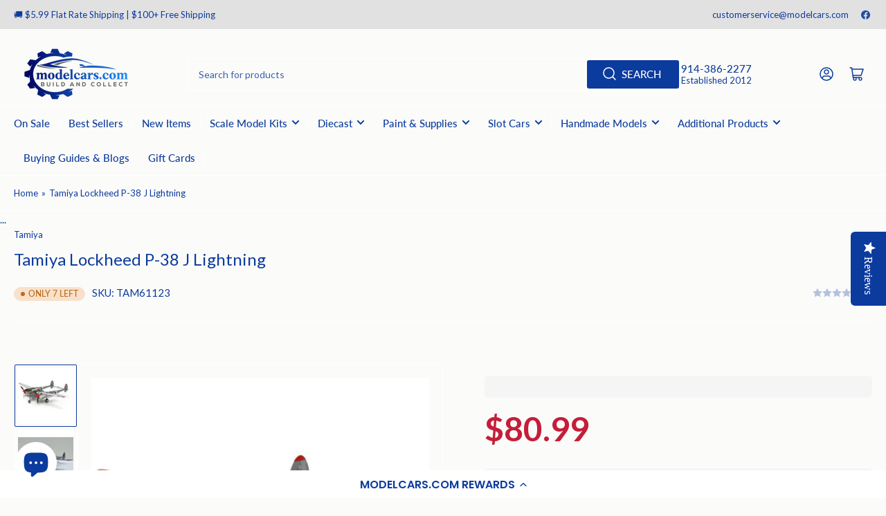

--- FILE ---
content_type: text/html; charset=utf-8
request_url: https://modelcars.com/products/tamiya-lockheed-p-38-j-lightning
body_size: 70453
content:
<!doctype html>

<head>
  <!-- Google tag (gtag.js) -->
<script async src="https://www.googletagmanager.com/gtag/js?id=AW-11559866547">
</script>
<script>
  window.dataLayer = window.dataLayer || [];
  function gtag(){dataLayer.push(arguments);}
  gtag('js', new Date());

  gtag('config', 'AW-11559866547');
</script>
<html class="no-js" lang="en">
</style>
</style>
<head>
  <script>
    // Defer Yotpo loading
    window.yotpoWidgetsContainer = window.yotpoWidgetsContainer || [];
    window.yotpoWidgetsContainer.push({
      loaded: false,
      init: function() {
        if (this.loaded) return;
        this.loaded = true;
        // Yotpo will initialize during idle time
      }
    });

    if ('requestIdleCallback' in window) {
      requestIdleCallback(function() {
        if (window.yotpo) {
          window.yotpo.refreshWidgets();
        }
      }, { timeout: 5000 });
    }
  </script>
  
  <meta name="robots" content="index, follow">
  <meta name="facebook-domain-verification" content="n52jb9fjr4t8sli8xffrp99erl2nfi" />
	<meta charset="utf-8">
  <script data-cfasync="false" type="text/javascript" src="https://cdn.seoplatform.io/injector.js?websiteId=23809" defer></script>
  <script 
    nowprocket 
    nitro-exclude 
    type="text/javascript" 
    id="sa-dynamic-optimization" 
    data-uuid="333e6c51-b288-4674-a5b9-43d57067c104" 
    src="[data-uri]"
    defer
  ></script>

	<title>
		Tamiya Lockheed P-38 J Lightning
 &ndash; ModelCars.com</title>

	
		<meta name="description" content="Our legendary 1/48 Aircraft Series welcomes the J variant of the Lockheed P-38 Lightning! Our first P-38 kit, released in late 2019, came in the form of the F/G variant, and it quickly became the definitive P-38 kit of the modeling world.The Lockheed P-38 Lightning was an American twin engine fighter aircraft produced ">
	

	


<meta property="og:site_name" content="ModelCars.com">
<meta property="og:url" content="https://modelcars.com/products/tamiya-lockheed-p-38-j-lightning">
<meta property="og:title" content="Tamiya Lockheed P-38 J Lightning">
<meta property="og:type" content="product">
<meta property="og:description" content="Our legendary 1/48 Aircraft Series welcomes the J variant of the Lockheed P-38 Lightning! Our first P-38 kit, released in late 2019, came in the form of the F/G variant, and it quickly became the definitive P-38 kit of the modeling world.The Lockheed P-38 Lightning was an American twin engine fighter aircraft produced "><meta property="og:image" content="http://modelcars.com/cdn/shop/products/tamiya-lockheed-p-38-j-lightning-380617.jpg?v=1748422204">
	<meta property="og:image:secure_url" content="https://modelcars.com/cdn/shop/products/tamiya-lockheed-p-38-j-lightning-380617.jpg?v=1748422204">
	<meta property="og:image:width" content="1133">
	<meta property="og:image:height" content="1133"><meta property="og:price:amount" content="80.99">
	<meta property="og:price:currency" content="USD"><meta name="twitter:card" content="summary_large_image">
<meta name="twitter:title" content="Tamiya Lockheed P-38 J Lightning">
<meta name="twitter:description" content="Our legendary 1/48 Aircraft Series welcomes the J variant of the Lockheed P-38 Lightning! Our first P-38 kit, released in late 2019, came in the form of the F/G variant, and it quickly became the definitive P-38 kit of the modeling world.The Lockheed P-38 Lightning was an American twin engine fighter aircraft produced ">


	<meta name="viewport" content="width=device-width, initial-scale=1">
	<link rel="canonical" href="https://modelcars.com/products/tamiya-lockheed-p-38-j-lightning">

	<link rel="preconnect" href="//cdn.shopify.com" crossorigin>

	
		<link rel="preconnect" href="//fonts.shopifycdn.com" crossorigin>
	

	
	
		<link rel="preload" as="font" href="//modelcars.com/cdn/fonts/lato/lato_n4.c3b93d431f0091c8be23185e15c9d1fee1e971c5.woff2" type="font/woff2" crossorigin>
	
	
		<link rel="preload" as="font" href="//modelcars.com/cdn/fonts/lato/lato_n4.c3b93d431f0091c8be23185e15c9d1fee1e971c5.woff2" type="font/woff2" crossorigin>
	
	

	




<style data-shopify>
	@font-face {
  font-family: Lato;
  font-weight: 400;
  font-style: normal;
  font-display: swap;
  src: url("//modelcars.com/cdn/fonts/lato/lato_n4.c3b93d431f0091c8be23185e15c9d1fee1e971c5.woff2") format("woff2"),
       url("//modelcars.com/cdn/fonts/lato/lato_n4.d5c00c781efb195594fd2fd4ad04f7882949e327.woff") format("woff");
}

	@font-face {
  font-family: Lato;
  font-weight: 700;
  font-style: normal;
  font-display: swap;
  src: url("//modelcars.com/cdn/fonts/lato/lato_n7.900f219bc7337bc57a7a2151983f0a4a4d9d5dcf.woff2") format("woff2"),
       url("//modelcars.com/cdn/fonts/lato/lato_n7.a55c60751adcc35be7c4f8a0313f9698598612ee.woff") format("woff");
}

	@font-face {
  font-family: Lato;
  font-weight: 400;
  font-style: italic;
  font-display: swap;
  src: url("//modelcars.com/cdn/fonts/lato/lato_i4.09c847adc47c2fefc3368f2e241a3712168bc4b6.woff2") format("woff2"),
       url("//modelcars.com/cdn/fonts/lato/lato_i4.3c7d9eb6c1b0a2bf62d892c3ee4582b016d0f30c.woff") format("woff");
}

	@font-face {
  font-family: Lato;
  font-weight: 700;
  font-style: italic;
  font-display: swap;
  src: url("//modelcars.com/cdn/fonts/lato/lato_i7.16ba75868b37083a879b8dd9f2be44e067dfbf92.woff2") format("woff2"),
       url("//modelcars.com/cdn/fonts/lato/lato_i7.4c07c2b3b7e64ab516aa2f2081d2bb0366b9dce8.woff") format("woff");
}

	@font-face {
  font-family: Lato;
  font-weight: 400;
  font-style: normal;
  font-display: swap;
  src: url("//modelcars.com/cdn/fonts/lato/lato_n4.c3b93d431f0091c8be23185e15c9d1fee1e971c5.woff2") format("woff2"),
       url("//modelcars.com/cdn/fonts/lato/lato_n4.d5c00c781efb195594fd2fd4ad04f7882949e327.woff") format("woff");
}

	@font-face {
  font-family: Lato;
  font-weight: 700;
  font-style: normal;
  font-display: swap;
  src: url("//modelcars.com/cdn/fonts/lato/lato_n7.900f219bc7337bc57a7a2151983f0a4a4d9d5dcf.woff2") format("woff2"),
       url("//modelcars.com/cdn/fonts/lato/lato_n7.a55c60751adcc35be7c4f8a0313f9698598612ee.woff") format("woff");
}

	@font-face {
  font-family: Lato;
  font-weight: 400;
  font-style: italic;
  font-display: swap;
  src: url("//modelcars.com/cdn/fonts/lato/lato_i4.09c847adc47c2fefc3368f2e241a3712168bc4b6.woff2") format("woff2"),
       url("//modelcars.com/cdn/fonts/lato/lato_i4.3c7d9eb6c1b0a2bf62d892c3ee4582b016d0f30c.woff") format("woff");
}

	@font-face {
  font-family: Lato;
  font-weight: 700;
  font-style: italic;
  font-display: swap;
  src: url("//modelcars.com/cdn/fonts/lato/lato_i7.16ba75868b37083a879b8dd9f2be44e067dfbf92.woff2") format("woff2"),
       url("//modelcars.com/cdn/fonts/lato/lato_i7.4c07c2b3b7e64ab516aa2f2081d2bb0366b9dce8.woff") format("woff");
}

@font-face {
  font-family: Lato;
  font-weight: 500;
  font-style: normal;
  font-display: swap;
  src: url("//modelcars.com/cdn/fonts/lato/lato_n5.b2fec044fbe05725e71d90882e5f3b21dae2efbd.woff2") format("woff2"),
       url("//modelcars.com/cdn/fonts/lato/lato_n5.f25a9a5c73ff9372e69074488f99e8ac702b5447.woff") format("woff");
}

:root {
		--page-width: 146rem;
		--spacing-base-1: 2rem;

		--grid-desktop-horizontal-spacing: 20px;
		--grid-desktop-vertical-spacing: 20px;
		--grid-mobile-horizontal-spacing: 15px;
		--grid-mobile-vertical-spacing: 15px;

		--border-radius-base: 2px;
		--buttons-radius: 24px;
		--inputs-radius: 2px;
		--inputs-border-width: 1px;
		--inputs-border-opacity: .2;

		--color-base-white: #fff;
		--color-product-review-star: #ffc700;
		--color-base-text: 12, 59, 158;
		--color-base-text-alt: 12, 59, 158;
		--color-base-border: 255, 255, 255;
		--color-base-background-1: 251, 251, 249;
		--color-base-background-2: 12, 59, 158;
		--color-base-accent-1: 12, 59, 158;
		--color-base-accent-1-text: 251, 251, 249;
		--color-base-accent-2: 12, 59, 158;
		--color-base-accent-2-text: 251, 251, 249;
		--color-base-accent-3: 225, 225, 225;
		--color-base-accent-3-text: 12, 59, 158;

		
		--color-buttons-primary-background: 12, 59, 158;
		
		
		--color-buttons-primary-text: 255, 255, 255;
		
		
		--color-buttons-secondary-background: 12, 59, 158;
		
		
		--color-buttons-secondary-text: 255, 255, 255;
		

		--color-sale: rgba(255, 87, 34, 1.0);
		--color-sale-background: #ffdfd4;
		--color-error: rgba(179, 0, 255, 1.0);
		--color-error-background: #ffffff;
		--color-success: rgba(51, 114, 57, 1.0);
		--color-success-background: #ddf0df;
		--color-warning: rgba(189, 107, 27, 1.0);
		--color-warning-background: #f8e1cb;
		--color-preorder: rgba(40, 125, 255, 1.0);
		--color-preorder-background: #e5efff;
		--color-backorder: rgba(51, 114, 57, 1.0);
		--color-backorder-background: #ddf0df;
		--color-price: 35, 35, 35, 1.0;
		--color-price-discounted: 103, 103, 103, 1.0;

		--font-body-family: Lato, sans-serif;
		--font-body-style: normal;
		--font-body-weight: 400;
		--font-bolder-weight: 500;

		--font-heading-family: Lato, sans-serif;
		--font-heading-style: normal;
		--font-heading-weight: 400;

		--font-body-scale: 1.0;
		--font-heading-scale: 1.0;
		--font-heading-spacing: 0.0em;
		--font-heading-transform: none;
		--font-product-price-scale: 1.0;
		--font-product-price-grid-scale: 1.0;

		--font-buttons-family: Lato,sans-serif;
		--font-buttons-transform: uppercase;

		--font-badges-transform: uppercase;
	}
</style>


	<link href="//modelcars.com/cdn/shop/t/25/assets/base.css?v=140817412741372563561768580115" rel="stylesheet" type="text/css" media="all" />

	<script src="//modelcars.com/cdn/shop/t/25/assets/pubsub.js?v=120877427972860066241740435867" defer="defer"></script>
	<script src="//modelcars.com/cdn/shop/t/25/assets/scripts.js?v=151640858068871477841740435867" defer="defer"></script>

	
		<link rel="icon" type="image/png" href="//modelcars.com/cdn/shop/files/resized_image.png?crop=center&height=32&v=1738615979&width=32">
	
  <!-- Custom script that loads first -->
  <script>
    (function() {
     
      console.log("Custom script loading first...");

      // Delay installed apps by overriding document.write (prevents them from executing too soon)
      document.write = function(content) {
        setTimeout(() => {
          document.body.insertAdjacentHTML('beforeend', content);
        }, 100);
      };

      // Run any custom JavaScript before other apps
      window.onload = function() {
        console.log("Page loaded, custom script executed before apps.");
        // Your custom code here
      };
    })();
  </script>

  <!-- Shopify Apps Load Here --><script>window.performance && window.performance.mark && window.performance.mark('shopify.content_for_header.start');</script><meta name="facebook-domain-verification" content="n52jb9fjr4t8sli8xffrp99erl2nfi">
<meta id="shopify-digital-wallet" name="shopify-digital-wallet" content="/50499256496/digital_wallets/dialog">
<meta name="shopify-checkout-api-token" content="41c28504c0448aaa521cd1ff2841a2ef">
<meta id="in-context-paypal-metadata" data-shop-id="50499256496" data-venmo-supported="false" data-environment="production" data-locale="en_US" data-paypal-v4="true" data-currency="USD">
<link rel="alternate" type="application/json+oembed" href="https://modelcars.com/products/tamiya-lockheed-p-38-j-lightning.oembed">
<script async="async" src="/checkouts/internal/preloads.js?locale=en-US"></script>
<script id="apple-pay-shop-capabilities" type="application/json">{"shopId":50499256496,"countryCode":"US","currencyCode":"USD","merchantCapabilities":["supports3DS"],"merchantId":"gid:\/\/shopify\/Shop\/50499256496","merchantName":"ModelCars.com","requiredBillingContactFields":["postalAddress","email","phone"],"requiredShippingContactFields":["postalAddress","email","phone"],"shippingType":"shipping","supportedNetworks":["visa","masterCard","amex","discover","elo","jcb"],"total":{"type":"pending","label":"ModelCars.com","amount":"1.00"},"shopifyPaymentsEnabled":true,"supportsSubscriptions":true}</script>
<script id="shopify-features" type="application/json">{"accessToken":"41c28504c0448aaa521cd1ff2841a2ef","betas":["rich-media-storefront-analytics"],"domain":"modelcars.com","predictiveSearch":true,"shopId":50499256496,"locale":"en"}</script>
<script>var Shopify = Shopify || {};
Shopify.shop = "modelcars-com.myshopify.com";
Shopify.locale = "en";
Shopify.currency = {"active":"USD","rate":"1.0"};
Shopify.country = "US";
Shopify.theme = {"name":"model-cars\/athens-v3.1.0","id":148853424374,"schema_name":"Athens","schema_version":"3.1.0","theme_store_id":null,"role":"main"};
Shopify.theme.handle = "null";
Shopify.theme.style = {"id":null,"handle":null};
Shopify.cdnHost = "modelcars.com/cdn";
Shopify.routes = Shopify.routes || {};
Shopify.routes.root = "/";</script>
<script type="module">!function(o){(o.Shopify=o.Shopify||{}).modules=!0}(window);</script>
<script>!function(o){function n(){var o=[];function n(){o.push(Array.prototype.slice.apply(arguments))}return n.q=o,n}var t=o.Shopify=o.Shopify||{};t.loadFeatures=n(),t.autoloadFeatures=n()}(window);</script>
<script id="shop-js-analytics" type="application/json">{"pageType":"product"}</script>
<script defer="defer" async type="module" src="//modelcars.com/cdn/shopifycloud/shop-js/modules/v2/client.init-shop-cart-sync_C5BV16lS.en.esm.js"></script>
<script defer="defer" async type="module" src="//modelcars.com/cdn/shopifycloud/shop-js/modules/v2/chunk.common_CygWptCX.esm.js"></script>
<script type="module">
  await import("//modelcars.com/cdn/shopifycloud/shop-js/modules/v2/client.init-shop-cart-sync_C5BV16lS.en.esm.js");
await import("//modelcars.com/cdn/shopifycloud/shop-js/modules/v2/chunk.common_CygWptCX.esm.js");

  window.Shopify.SignInWithShop?.initShopCartSync?.({"fedCMEnabled":true,"windoidEnabled":true});

</script>
<script>(function() {
  var isLoaded = false;
  function asyncLoad() {
    if (isLoaded) return;
    isLoaded = true;
    var urls = ["\/\/staticw2.yotpo.com\/AycbE4ISwM65VY5M8oIVcR7vp8QNVkn8HjGnK3fl\/widget.js?shop=modelcars-com.myshopify.com","\/\/cdn.shopify.com\/proxy\/7339bcfdd93a9024aad3e884b2bc582dfe6dc654deda736c4e28fe6bc62f845c\/api.goaffpro.com\/loader.js?shop=modelcars-com.myshopify.com\u0026sp-cache-control=cHVibGljLCBtYXgtYWdlPTkwMA","https:\/\/cdn-loyalty.yotpo.com\/loader\/OrRgSvDmqav67TwDNSGIEA.js?shop=modelcars-com.myshopify.com"];
    for (var i = 0; i < urls.length; i++) {
      var s = document.createElement('script');
      s.type = 'text/javascript';
      s.async = true;
      s.src = urls[i];
      var x = document.getElementsByTagName('script')[0];
      x.parentNode.insertBefore(s, x);
    }
  };
  if(window.attachEvent) {
    window.attachEvent('onload', asyncLoad);
  } else {
    window.addEventListener('load', asyncLoad, false);
  }
})();</script>
<script id="__st">var __st={"a":50499256496,"offset":-28800,"reqid":"e96fd7de-3246-40c5-91e6-074254b2295e-1768660377","pageurl":"modelcars.com\/products\/tamiya-lockheed-p-38-j-lightning","u":"48189e94d575","p":"product","rtyp":"product","rid":7802621886710};</script>
<script>window.ShopifyPaypalV4VisibilityTracking = true;</script>
<script id="captcha-bootstrap">!function(){'use strict';const t='contact',e='account',n='new_comment',o=[[t,t],['blogs',n],['comments',n],[t,'customer']],c=[[e,'customer_login'],[e,'guest_login'],[e,'recover_customer_password'],[e,'create_customer']],r=t=>t.map((([t,e])=>`form[action*='/${t}']:not([data-nocaptcha='true']) input[name='form_type'][value='${e}']`)).join(','),a=t=>()=>t?[...document.querySelectorAll(t)].map((t=>t.form)):[];function s(){const t=[...o],e=r(t);return a(e)}const i='password',u='form_key',d=['recaptcha-v3-token','g-recaptcha-response','h-captcha-response',i],f=()=>{try{return window.sessionStorage}catch{return}},m='__shopify_v',_=t=>t.elements[u];function p(t,e,n=!1){try{const o=window.sessionStorage,c=JSON.parse(o.getItem(e)),{data:r}=function(t){const{data:e,action:n}=t;return t[m]||n?{data:e,action:n}:{data:t,action:n}}(c);for(const[e,n]of Object.entries(r))t.elements[e]&&(t.elements[e].value=n);n&&o.removeItem(e)}catch(o){console.error('form repopulation failed',{error:o})}}const l='form_type',E='cptcha';function T(t){t.dataset[E]=!0}const w=window,h=w.document,L='Shopify',v='ce_forms',y='captcha';let A=!1;((t,e)=>{const n=(g='f06e6c50-85a8-45c8-87d0-21a2b65856fe',I='https://cdn.shopify.com/shopifycloud/storefront-forms-hcaptcha/ce_storefront_forms_captcha_hcaptcha.v1.5.2.iife.js',D={infoText:'Protected by hCaptcha',privacyText:'Privacy',termsText:'Terms'},(t,e,n)=>{const o=w[L][v],c=o.bindForm;if(c)return c(t,g,e,D).then(n);var r;o.q.push([[t,g,e,D],n]),r=I,A||(h.body.append(Object.assign(h.createElement('script'),{id:'captcha-provider',async:!0,src:r})),A=!0)});var g,I,D;w[L]=w[L]||{},w[L][v]=w[L][v]||{},w[L][v].q=[],w[L][y]=w[L][y]||{},w[L][y].protect=function(t,e){n(t,void 0,e),T(t)},Object.freeze(w[L][y]),function(t,e,n,w,h,L){const[v,y,A,g]=function(t,e,n){const i=e?o:[],u=t?c:[],d=[...i,...u],f=r(d),m=r(i),_=r(d.filter((([t,e])=>n.includes(e))));return[a(f),a(m),a(_),s()]}(w,h,L),I=t=>{const e=t.target;return e instanceof HTMLFormElement?e:e&&e.form},D=t=>v().includes(t);t.addEventListener('submit',(t=>{const e=I(t);if(!e)return;const n=D(e)&&!e.dataset.hcaptchaBound&&!e.dataset.recaptchaBound,o=_(e),c=g().includes(e)&&(!o||!o.value);(n||c)&&t.preventDefault(),c&&!n&&(function(t){try{if(!f())return;!function(t){const e=f();if(!e)return;const n=_(t);if(!n)return;const o=n.value;o&&e.removeItem(o)}(t);const e=Array.from(Array(32),(()=>Math.random().toString(36)[2])).join('');!function(t,e){_(t)||t.append(Object.assign(document.createElement('input'),{type:'hidden',name:u})),t.elements[u].value=e}(t,e),function(t,e){const n=f();if(!n)return;const o=[...t.querySelectorAll(`input[type='${i}']`)].map((({name:t})=>t)),c=[...d,...o],r={};for(const[a,s]of new FormData(t).entries())c.includes(a)||(r[a]=s);n.setItem(e,JSON.stringify({[m]:1,action:t.action,data:r}))}(t,e)}catch(e){console.error('failed to persist form',e)}}(e),e.submit())}));const S=(t,e)=>{t&&!t.dataset[E]&&(n(t,e.some((e=>e===t))),T(t))};for(const o of['focusin','change'])t.addEventListener(o,(t=>{const e=I(t);D(e)&&S(e,y())}));const B=e.get('form_key'),M=e.get(l),P=B&&M;t.addEventListener('DOMContentLoaded',(()=>{const t=y();if(P)for(const e of t)e.elements[l].value===M&&p(e,B);[...new Set([...A(),...v().filter((t=>'true'===t.dataset.shopifyCaptcha))])].forEach((e=>S(e,t)))}))}(h,new URLSearchParams(w.location.search),n,t,e,['guest_login'])})(!0,!0)}();</script>
<script integrity="sha256-4kQ18oKyAcykRKYeNunJcIwy7WH5gtpwJnB7kiuLZ1E=" data-source-attribution="shopify.loadfeatures" defer="defer" src="//modelcars.com/cdn/shopifycloud/storefront/assets/storefront/load_feature-a0a9edcb.js" crossorigin="anonymous"></script>
<script data-source-attribution="shopify.dynamic_checkout.dynamic.init">var Shopify=Shopify||{};Shopify.PaymentButton=Shopify.PaymentButton||{isStorefrontPortableWallets:!0,init:function(){window.Shopify.PaymentButton.init=function(){};var t=document.createElement("script");t.src="https://modelcars.com/cdn/shopifycloud/portable-wallets/latest/portable-wallets.en.js",t.type="module",document.head.appendChild(t)}};
</script>
<script data-source-attribution="shopify.dynamic_checkout.buyer_consent">
  function portableWalletsHideBuyerConsent(e){var t=document.getElementById("shopify-buyer-consent"),n=document.getElementById("shopify-subscription-policy-button");t&&n&&(t.classList.add("hidden"),t.setAttribute("aria-hidden","true"),n.removeEventListener("click",e))}function portableWalletsShowBuyerConsent(e){var t=document.getElementById("shopify-buyer-consent"),n=document.getElementById("shopify-subscription-policy-button");t&&n&&(t.classList.remove("hidden"),t.removeAttribute("aria-hidden"),n.addEventListener("click",e))}window.Shopify?.PaymentButton&&(window.Shopify.PaymentButton.hideBuyerConsent=portableWalletsHideBuyerConsent,window.Shopify.PaymentButton.showBuyerConsent=portableWalletsShowBuyerConsent);
</script>
<script>
  function portableWalletsCleanup(e){e&&e.src&&console.error("Failed to load portable wallets script "+e.src);var t=document.querySelectorAll("shopify-accelerated-checkout .shopify-payment-button__skeleton, shopify-accelerated-checkout-cart .wallet-cart-button__skeleton"),e=document.getElementById("shopify-buyer-consent");for(let e=0;e<t.length;e++)t[e].remove();e&&e.remove()}function portableWalletsNotLoadedAsModule(e){e instanceof ErrorEvent&&"string"==typeof e.message&&e.message.includes("import.meta")&&"string"==typeof e.filename&&e.filename.includes("portable-wallets")&&(window.removeEventListener("error",portableWalletsNotLoadedAsModule),window.Shopify.PaymentButton.failedToLoad=e,"loading"===document.readyState?document.addEventListener("DOMContentLoaded",window.Shopify.PaymentButton.init):window.Shopify.PaymentButton.init())}window.addEventListener("error",portableWalletsNotLoadedAsModule);
</script>

<script type="module" src="https://modelcars.com/cdn/shopifycloud/portable-wallets/latest/portable-wallets.en.js" onError="portableWalletsCleanup(this)" crossorigin="anonymous"></script>
<script nomodule>
  document.addEventListener("DOMContentLoaded", portableWalletsCleanup);
</script>

<link id="shopify-accelerated-checkout-styles" rel="stylesheet" media="screen" href="https://modelcars.com/cdn/shopifycloud/portable-wallets/latest/accelerated-checkout-backwards-compat.css" crossorigin="anonymous">
<style id="shopify-accelerated-checkout-cart">
        #shopify-buyer-consent {
  margin-top: 1em;
  display: inline-block;
  width: 100%;
}

#shopify-buyer-consent.hidden {
  display: none;
}

#shopify-subscription-policy-button {
  background: none;
  border: none;
  padding: 0;
  text-decoration: underline;
  font-size: inherit;
  cursor: pointer;
}

#shopify-subscription-policy-button::before {
  box-shadow: none;
}

      </style>

<script>window.performance && window.performance.mark && window.performance.mark('shopify.content_for_header.end');</script>
<script>
		document.documentElement.className = document.documentElement.className.replace('no-js', 'js');
		if (Shopify.designMode) {
			document.documentElement.classList.add('shopify-design-mode');
		}
	</script><!-- Google tag (gtag.js) -->
<script async src="https://www.googletagmanager.com/gtag/js?id=G-RSPM2YSXEJ"></script>
<script>
  window.dataLayer = window.dataLayer || [];
  function gtag(){dataLayer.push(arguments);}
  gtag('js', new Date());

  gtag('config', 'G-RSPM2YSXEJ');
</script>
  <script type="text/javascript">
    (function(c,l,a,r,i,t,y){
        c[a]=c[a]||function(){(c[a].q=c[a].q||[]).push(arguments)};
        t=l.createElement(r);t.async=1;t.src="https://www.clarity.ms/tag/"+i;
        y=l.getElementsByTagName(r)[0];y.parentNode.insertBefore(t,y);
    })(window, document, "clarity", "script", "lmuy7cxndg");
</script>
<!-- BEGIN app block: shopify://apps/yotpo-loyalty-rewards/blocks/loader-app-embed-block/2f9660df-5018-4e02-9868-ee1fb88d6ccd -->
    <script src="https://cdn-widgetsrepository.yotpo.com/v1/loader/OrRgSvDmqav67TwDNSGIEA" async></script>




<!-- END app block --><!-- BEGIN app block: shopify://apps/sami-product-labels/blocks/app-embed-block/b9b44663-5d51-4be1-8104-faedd68da8c5 --><script type="text/javascript">
  window.Samita = window.Samita || {};
  Samita.ProductLabels = Samita.ProductLabels || {};
  Samita.ProductLabels.locale  = {"shop_locale":{"locale":"en","enabled":true,"primary":true,"published":true}};
  Samita.ProductLabels.page = {title : document.title.replaceAll('"', "'"), href : window.location.href, type: "product", page_id: ""};
  Samita.ProductLabels.dataShop = Samita.ProductLabels.dataShop || {};Samita.ProductLabels.dataShop = {"install":1,"configuration":{"money_format":"${{amount}}"},"pricing":{"plan":"GOLD","features":{"chose_product_form_collections_tag":true,"design_custom_unlimited_position":false,"design_countdown_timer_label_badge":true,"design_text_hover_label_badge":true,"label_display_product_page_first_image":true,"choose_product_variants":false,"choose_country_restriction":false,"conditions_specific_products":-1,"conditions_include_exclude_product_tag":true,"conditions_inventory_status":true,"conditions_sale_products":true,"conditions_customer_tag":true,"conditions_products_created_published":true,"conditions_set_visibility_date_time":true,"conditions_work_with_metafields":false,"images_samples":{"collections":["free_labels","custom","suggestions_for_you","all","valentine","beauty","new","newArrival","discount","sale","comboOffers","quality","bestseller","blackFriday","newYear","free","fewLeft"]},"badges_labels_conditions":{"fields":["ALL","PRODUCTS","TITLE","TYPE","VENDOR","VARIANT_PRICE","COMPARE_PRICE","SALE_PRICE","OPTION","TAG","WEIGHT","CREATE","PUBLISH","INVENTORY","VARIANT_INVENTORY","COLLECTIONS","CUSTOMER","CUSTOMER_TAG","CUSTOMER_ORDER_COUNT","CUSTOMER_TOTAL_SPENT","CUSTOMER_PURCHASE","CUSTOMER_COMPANY_NAME","PAGE","COUNTRY"]},"create_image_ai_generated":false}},"settings":{"notUseSearchFileApp":false,"general":{"maximum_condition":"3"},"watermark":true,"translations":[],"image_creations":{"available":true,"monthly_count":0,"last_created_at":null}},"url":"modelcars-com.myshopify.com","base_app_url":"https://label.samita.io/","app_url":"https://d3g7uyxz2n998u.cloudfront.net/","storefront_access_token":"cb23225ea286c622db36a7d2c95e904d"};Samita.ProductLabels.dataShop.configuration.money_format = "${{amount}}";if (typeof Shopify!= "undefined" && Shopify?.theme?.role != "main") {Samita.ProductLabels.dataShop.settings.notUseSearchFileApp = false;}
  Samita.ProductLabels.theme_id =null;
  Samita.ProductLabels.products = Samita.ProductLabels.products || [];Samita.ProductLabels.product ={"id":7802621886710,"title":"Tamiya Lockheed P-38 J Lightning","handle":"tamiya-lockheed-p-38-j-lightning","description":"\u003cspan data-mce-fragment=\"1\"\u003eOur legendary 1\/48 Aircraft Series welcomes the J variant of the Lockheed P-38 Lightning! Our first P-38 kit, released in late 2019, came in the form of the F\/G variant, and it quickly became the definitive P-38 kit of the modeling world.\u003c\/span\u003e\u003cbr data-mce-fragment=\"1\"\u003e\u003cbr data-mce-fragment=\"1\"\u003e\u003cspan data-mce-fragment=\"1\"\u003eThe Lockheed P-38 Lightning was an American twin engine fighter aircraft produced by Lockheed; it was the first Lockheed fighter aircraft which was officially adopted into service. The P-38’s variants were used during World War II and they reached about 10,000 production planes. Equipped with intercoolers under engines, the P-38J Lightning yielded 1,450hp at high altitude and maximum 1,600hp, plus longer-range courtesy of fuel tanks in its wingtip leading edges in addition to the main fuel tank. As a result, the P-38J offered stable and astonishing performance at any altitude, and gained great renown among American fighter aircraft.\u003c\/span\u003e\u003cbr data-mce-fragment=\"1\"\u003e\u003cbr data-mce-fragment=\"1\"\u003e\u003cspan data-mce-fragment=\"1\"\u003e• 1\/48 scale plastic model assembly kit. Length: 240mm, width: 330mm.\u003c\/span\u003e\u003cbr data-mce-fragment=\"1\"\u003e\u003cspan data-mce-fragment=\"1\"\u003e• The unique form (twin-engine, twin-tailplane) with radiator fairing and larger engine cowlings of the P-38J (late P-38) is accurately captured.\u003c\/span\u003e\u003cbr data-mce-fragment=\"1\"\u003e\u003cspan data-mce-fragment=\"1\"\u003e• Features realistic renderings of air ducts connecting intercoolers to oil coolers.\u003c\/span\u003e\u003cbr data-mce-fragment=\"1\"\u003e\u003cspan data-mce-fragment=\"1\"\u003e• New-shape turbo superchargers are realistically depicted.\u003c\/span\u003e\u003cbr data-mce-fragment=\"1\"\u003e\u003cspan data-mce-fragment=\"1\"\u003e• The first canopy with the flat front glass and 2-part third canopy are authentically recreated.\u003c\/span\u003e\u003cbr data-mce-fragment=\"1\"\u003e\u003cspan data-mce-fragment=\"1\"\u003e• The second canopy can be depicted open or closed. A 1-part slide-molded piece succinctly and realistically depicts closed canopy, and the three parts including vertically openable upper hatch recreates the opened canopy.\u003c\/span\u003e\u003cbr data-mce-fragment=\"1\"\u003e\u003cspan data-mce-fragment=\"1\"\u003e• New parts are added to depict wingtip leading edges which have detailed refueling ports.\u003c\/span\u003e\u003cbr data-mce-fragment=\"1\"\u003e\u003cspan data-mce-fragment=\"1\"\u003e• The steering wheel is replaced by a gun-grip type stick.\u003c\/span\u003e\u003cbr data-mce-fragment=\"1\"\u003e\u003cspan data-mce-fragment=\"1\"\u003e• A detailed cockpit features separate side walls with the throttle box and radio while the Lynn-3 gunsight, radio at the back of cockpit and more are also depicted.\u003c\/span\u003e\u003cbr data-mce-fragment=\"1\"\u003e\u003cspan data-mce-fragment=\"1\"\u003e• Nose landing gear has updated fork and main landing gear has reinforced upper rotating struts.\u003c\/span\u003e\u003cbr data-mce-fragment=\"1\"\u003e\u003cspan data-mce-fragment=\"1\"\u003e• The spar part (combined with the nose landing gear bay) is inserted into wing, which ensures an accurate dihedral angle.\u003c\/span\u003e\u003cbr data-mce-fragment=\"1\"\u003e\u003cspan data-mce-fragment=\"1\"\u003e• Contains parts to recreate two each of 150- and 300-gallon drop tanks.\u003c\/span\u003e\u003cbr data-mce-fragment=\"1\"\u003e\u003cspan data-mce-fragment=\"1\"\u003e• Weights for nose and right, left engine cowlings are included in the kit to ensure correct balance of the model when displayed.\u003c\/span\u003e\u003cbr data-mce-fragment=\"1\"\u003e\u003cspan data-mce-fragment=\"1\"\u003e• Comes with three marking options, including the “Marge\" P-38J which the US ace pilot, Richard Ira Bong flew.\u003c\/span\u003e\u003cbr data-mce-fragment=\"1\"\u003e\u003cspan data-mce-fragment=\"1\"\u003e• Comes with canopy masking stickers and a full-color painting guide.\u003c\/span\u003e","published_at":"2022-08-18T23:43:27-07:00","created_at":"2022-08-18T23:43:27-07:00","vendor":"Tamiya","type":"Scale Model Aircraft Kit","tags":["Tamiya Aircraft"],"price":8099,"price_min":8099,"price_max":8099,"available":true,"price_varies":false,"compare_at_price":0,"compare_at_price_min":0,"compare_at_price_max":0,"compare_at_price_varies":false,"variants":[{"id":44296431763702,"title":"Default Title","option1":"Default Title","option2":null,"option3":null,"sku":"TAM61123","requires_shipping":true,"taxable":true,"featured_image":null,"available":true,"name":"Tamiya Lockheed P-38 J Lightning","public_title":null,"options":["Default Title"],"price":8099,"weight":0,"compare_at_price":0,"inventory_management":"shopify","barcode":"4950344611232","requires_selling_plan":false,"selling_plan_allocations":[]}],"images":["\/\/modelcars.com\/cdn\/shop\/products\/tamiya-lockheed-p-38-j-lightning-380617.jpg?v=1748422204","\/\/modelcars.com\/cdn\/shop\/files\/tamiya-lockheed-p-38-j-lightning-168052.jpg?v=1756087307","\/\/modelcars.com\/cdn\/shop\/files\/tamiya-lockheed-p-38-j-lightning-536772.jpg?v=1756087306","\/\/modelcars.com\/cdn\/shop\/files\/tamiya-lockheed-p-38-j-lightning-221489.jpg?v=1756087307"],"featured_image":"\/\/modelcars.com\/cdn\/shop\/products\/tamiya-lockheed-p-38-j-lightning-380617.jpg?v=1748422204","options":["Title"],"media":[{"alt":"Tamiya Lockheed P - 38 J Lightning - Tamiya - ModelCars.com","id":30190715797750,"position":1,"preview_image":{"aspect_ratio":1.0,"height":1133,"width":1133,"src":"\/\/modelcars.com\/cdn\/shop\/products\/tamiya-lockheed-p-38-j-lightning-380617.jpg?v=1748422204"},"aspect_ratio":1.0,"height":1133,"media_type":"image","src":"\/\/modelcars.com\/cdn\/shop\/products\/tamiya-lockheed-p-38-j-lightning-380617.jpg?v=1748422204","width":1133},{"alt":"Tamiya Lockheed P - 38 J Lightning - Tamiya - ModelCars.com","id":35101218341110,"position":2,"preview_image":{"aspect_ratio":1.0,"height":1440,"width":1440,"src":"\/\/modelcars.com\/cdn\/shop\/files\/tamiya-lockheed-p-38-j-lightning-168052.jpg?v=1756087307"},"aspect_ratio":1.0,"height":1440,"media_type":"image","src":"\/\/modelcars.com\/cdn\/shop\/files\/tamiya-lockheed-p-38-j-lightning-168052.jpg?v=1756087307","width":1440},{"alt":"Tamiya Lockheed P - 38 J Lightning - Tamiya - ModelCars.com","id":35101218373878,"position":3,"preview_image":{"aspect_ratio":1.0,"height":1065,"width":1065,"src":"\/\/modelcars.com\/cdn\/shop\/files\/tamiya-lockheed-p-38-j-lightning-536772.jpg?v=1756087306"},"aspect_ratio":1.0,"height":1065,"media_type":"image","src":"\/\/modelcars.com\/cdn\/shop\/files\/tamiya-lockheed-p-38-j-lightning-536772.jpg?v=1756087306","width":1065},{"alt":"Tamiya Lockheed P - 38 J Lightning - Tamiya - ModelCars.com","id":35101218406646,"position":4,"preview_image":{"aspect_ratio":1.0,"height":1440,"width":1440,"src":"\/\/modelcars.com\/cdn\/shop\/files\/tamiya-lockheed-p-38-j-lightning-221489.jpg?v=1756087307"},"aspect_ratio":1.0,"height":1440,"media_type":"image","src":"\/\/modelcars.com\/cdn\/shop\/files\/tamiya-lockheed-p-38-j-lightning-221489.jpg?v=1756087307","width":1440}],"requires_selling_plan":false,"selling_plan_groups":[],"content":"\u003cspan data-mce-fragment=\"1\"\u003eOur legendary 1\/48 Aircraft Series welcomes the J variant of the Lockheed P-38 Lightning! Our first P-38 kit, released in late 2019, came in the form of the F\/G variant, and it quickly became the definitive P-38 kit of the modeling world.\u003c\/span\u003e\u003cbr data-mce-fragment=\"1\"\u003e\u003cbr data-mce-fragment=\"1\"\u003e\u003cspan data-mce-fragment=\"1\"\u003eThe Lockheed P-38 Lightning was an American twin engine fighter aircraft produced by Lockheed; it was the first Lockheed fighter aircraft which was officially adopted into service. The P-38’s variants were used during World War II and they reached about 10,000 production planes. Equipped with intercoolers under engines, the P-38J Lightning yielded 1,450hp at high altitude and maximum 1,600hp, plus longer-range courtesy of fuel tanks in its wingtip leading edges in addition to the main fuel tank. As a result, the P-38J offered stable and astonishing performance at any altitude, and gained great renown among American fighter aircraft.\u003c\/span\u003e\u003cbr data-mce-fragment=\"1\"\u003e\u003cbr data-mce-fragment=\"1\"\u003e\u003cspan data-mce-fragment=\"1\"\u003e• 1\/48 scale plastic model assembly kit. Length: 240mm, width: 330mm.\u003c\/span\u003e\u003cbr data-mce-fragment=\"1\"\u003e\u003cspan data-mce-fragment=\"1\"\u003e• The unique form (twin-engine, twin-tailplane) with radiator fairing and larger engine cowlings of the P-38J (late P-38) is accurately captured.\u003c\/span\u003e\u003cbr data-mce-fragment=\"1\"\u003e\u003cspan data-mce-fragment=\"1\"\u003e• Features realistic renderings of air ducts connecting intercoolers to oil coolers.\u003c\/span\u003e\u003cbr data-mce-fragment=\"1\"\u003e\u003cspan data-mce-fragment=\"1\"\u003e• New-shape turbo superchargers are realistically depicted.\u003c\/span\u003e\u003cbr data-mce-fragment=\"1\"\u003e\u003cspan data-mce-fragment=\"1\"\u003e• The first canopy with the flat front glass and 2-part third canopy are authentically recreated.\u003c\/span\u003e\u003cbr data-mce-fragment=\"1\"\u003e\u003cspan data-mce-fragment=\"1\"\u003e• The second canopy can be depicted open or closed. A 1-part slide-molded piece succinctly and realistically depicts closed canopy, and the three parts including vertically openable upper hatch recreates the opened canopy.\u003c\/span\u003e\u003cbr data-mce-fragment=\"1\"\u003e\u003cspan data-mce-fragment=\"1\"\u003e• New parts are added to depict wingtip leading edges which have detailed refueling ports.\u003c\/span\u003e\u003cbr data-mce-fragment=\"1\"\u003e\u003cspan data-mce-fragment=\"1\"\u003e• The steering wheel is replaced by a gun-grip type stick.\u003c\/span\u003e\u003cbr data-mce-fragment=\"1\"\u003e\u003cspan data-mce-fragment=\"1\"\u003e• A detailed cockpit features separate side walls with the throttle box and radio while the Lynn-3 gunsight, radio at the back of cockpit and more are also depicted.\u003c\/span\u003e\u003cbr data-mce-fragment=\"1\"\u003e\u003cspan data-mce-fragment=\"1\"\u003e• Nose landing gear has updated fork and main landing gear has reinforced upper rotating struts.\u003c\/span\u003e\u003cbr data-mce-fragment=\"1\"\u003e\u003cspan data-mce-fragment=\"1\"\u003e• The spar part (combined with the nose landing gear bay) is inserted into wing, which ensures an accurate dihedral angle.\u003c\/span\u003e\u003cbr data-mce-fragment=\"1\"\u003e\u003cspan data-mce-fragment=\"1\"\u003e• Contains parts to recreate two each of 150- and 300-gallon drop tanks.\u003c\/span\u003e\u003cbr data-mce-fragment=\"1\"\u003e\u003cspan data-mce-fragment=\"1\"\u003e• Weights for nose and right, left engine cowlings are included in the kit to ensure correct balance of the model when displayed.\u003c\/span\u003e\u003cbr data-mce-fragment=\"1\"\u003e\u003cspan data-mce-fragment=\"1\"\u003e• Comes with three marking options, including the “Marge\" P-38J which the US ace pilot, Richard Ira Bong flew.\u003c\/span\u003e\u003cbr data-mce-fragment=\"1\"\u003e\u003cspan data-mce-fragment=\"1\"\u003e• Comes with canopy masking stickers and a full-color painting guide.\u003c\/span\u003e"};
    Samita.ProductLabels.product.collections =[237181894832,472721916150,441731711222,271088779440,232784494768,472691769590,472695308534,272790159536,271089500336,232358445232];
    Samita.ProductLabels.product.metafields = {};
    Samita.ProductLabels.product.variants = [{
          "id":44296431763702,
          "title":"Default Title",
          "name":null,
          "compare_at_price":0,
          "price":8099,
          "available":true,
          "weight":0,
          "sku":"TAM61123",
          "inventory_quantity":7,
          "metafields":{}
        }];if (typeof Shopify!= "undefined" && Shopify?.theme?.id == 148853424374) {Samita.ProductLabels.themeInfo = {"id":148853424374,"name":"model-cars/athens-v3.1.0","role":"main","theme_store_id":null,"theme_name":"Athens","theme_version":"3.1.0"};}if (typeof Shopify!= "undefined" && Shopify?.theme?.id == 148853424374) {Samita.ProductLabels.theme = {"selectors":{"product":{"elementSelectors":[".product-top",".Product",".product-detail",".product-page-container","#ProductSection-product-template","#shopify-section-product-template",".product:not(.featured-product,.slick-slide)",".product-main",".grid:not(.product-grid,.sf-grid,.featured-product)",".grid.product-single","#__pf",".gfqv-product-wrapper",".ga-product",".t4s-container",".gCartItem, .flexRow.noGutter, .cart__row, .line-item, .cart-item, .cart-row, .CartItem, .cart-line-item, .cart-table tbody tr, .container-indent table tbody tr"],"elementNotSelectors":[".mini-cart__recommendations-list"],"notShowCustomBlocks":".variant-swatch__item,.swatch-element,.fera-productReviews-review,share-button,.hdt-variant-picker,.col-story-block,.lightly-spaced-row","link":"[samitaPL-product-link], h3[data-href*=\"/products/\"], div[data-href*=\"/products/\"], a[data-href*=\"/products/\"], a.product-block__link[href*=\"/products/\"], a.indiv-product__link[href*=\"/products/\"], a.thumbnail__link[href*=\"/products/\"], a.product-item__link[href*=\"/products/\"], a.product-card__link[href*=\"/products/\"], a.product-card-link[href*=\"/products/\"], a.product-block__image__link[href*=\"/products/\"], a.stretched-link[href*=\"/products/\"], a.grid-product__link[href*=\"/products/\"], a.product-grid-item--link[href*=\"/products/\"], a.product-link[href*=\"/products/\"], a.product__link[href*=\"/products/\"], a.full-unstyled-link[href*=\"/products/\"], a.grid-item__link[href*=\"/products/\"], a.grid-product__link[href*=\"/products/\"], a[data-product-page-link][href*=\"/products/\"], a[href*=\"/products/\"]:not(.logo-bar__link,.ButtonGroup__Item.Button,.menu-promotion__link,.site-nav__link,.mobile-nav__link,.hero__sidebyside-image-link,.announcement-link,.breadcrumbs-list__link,.single-level-link,.d-none,.icon-twitter,.icon-facebook,.icon-pinterest,#btn,.list-menu__item.link.link--tex,.btnProductQuickview,.index-banner-slides-each,.global-banner-switch,.sub-nav-item-link,.announcement-bar__link,.Carousel__Cell,.Heading,.facebook,.twitter,.pinterest,.loyalty-redeem-product-title,.breadcrumbs__link,.btn-slide,.h2m-menu-item-inner--sub,.glink,.announcement-bar__link,.ts-link,.hero__slide-link)","signal":"[data-product-handle], [data-product-id]","notSignal":":not([data-section-id=\"product-recommendations\"],[data-section-type=\"product-recommendations\"],#product-area,#looxReviews)","priceSelectors":[".product-option .cvc-money","#ProductPrice-product-template",".product-block--price",".price-list","#ProductPrice",".product-price",".product__price—reg","#productPrice-product-template",".product__current-price",".product-thumb-caption-price-current",".product-item-caption-price-current",".grid-product__price,.product__price","span.price","span.product-price",".productitem--price",".product-pricing","div.price","span.money",".product-item__price",".product-list-item-price","p.price",".product-meta__prices","div.product-price","span#price",".price.money","h3.price","a.price",".price-area",".product-item-price",".pricearea",".collectionGrid .collectionBlock-info > p","#ComparePrice",".product--price-wrapper",".product-page--price-wrapper",".color--shop-accent.font-size--s.t--meta.f--main",".ComparePrice",".ProductPrice",".prodThumb .title span:last-child",".price",".product-single__price-product-template",".product-info-price",".price-money",".prod-price","#price-field",".product-grid--price",".prices,.pricing","#product-price",".money-styling",".compare-at-price",".product-item--price",".card__price",".product-card__price",".product-price__price",".product-item__price-wrapper",".product-single__price",".grid-product__price-wrap","a.grid-link p.grid-link__meta",".product__prices","#comparePrice-product-template","dl[class*=\"price\"]","div[class*=\"price\"]",".gl-card-pricing",".ga-product_price-container"],"titleSelectors":[".prod-title",".product-block--title",".product-info__title",".product-thumbnail__title",".product-card__title","div.product__title",".card__heading.h5",".cart-item__name.h4",".spf-product-card__title.h4",".gl-card-title",".ga-product_title"],"imageSelectors":[".rebuy-product-image img",".aspect-ratio img",".card-media-image",".gitem-img",".card__media img",".image__inner img",".snize-thumbnail",".zoomImg",".spf-product-card__image",".boost-pfs-filter-product-item-main-image",".pwzrswiper-slide > img",".product__image-wrapper img",".grid__image-ratio",".product__media img",".AspectRatio > img",".product__media img",".rimage-wrapper > img",".ProductItem__Image",".img-wrapper img",".aspect-ratio img",".product-card__image-wrapper > .product-card__image",".ga-products_image img",".image__container",".image-wrap .grid-product__image",".boost-sd__product-image img",".box-ratio > img",".image-cell img.card__image","img[src*=\"cdn.shopify.com\"][src*=\"/products/\"]","img[srcset*=\"cdn.shopify.com\"][srcset*=\"/products/\"]","img[data-srcset*=\"cdn.shopify.com\"][data-srcset*=\"/products/\"]","img[data-src*=\"cdn.shopify.com\"][data-src*=\"/products/\"]","img[data-srcset*=\"cdn.shopify.com\"][data-srcset*=\"/products/\"]","img[srcset*=\"cdn.shopify.com\"][src*=\"no-image\"]",".product-card__image > img",".product-image-main .image-wrap",".grid-product__image",".media > img","img[srcset*=\"cdn/shop/products/\"]","[data-bgset*=\"cdn.shopify.com\"][data-bgset*=\"/products/\"] > [data-bgset*=\"cdn.shopify.com\"][data-bgset*=\"/products/\"]","[data-bgset*=\"cdn.shopify.com\"][data-bgset*=\"/products/\"]","img[src*=\"cdn.shopify.com\"][src*=\"no-image\"]","img[src*=\"cdn/shop/products/\"]",".ga-product_image",".gfqv-product-image"],"media":".card__inner,.spf-product-card__inner","soldOutBadge":".tag.tag--rectangle, .grid-product__tag--sold-out, on-sale-badge","paymentButton":".shopify-payment-button, .product-form--smart-payment-buttons, .lh-wrap-buynow, .wx-checkout-btn","formSelectors":["form.product-form","form.product__form-buttons","form.product_form",".main-product-form","form.t4s-form__product",".product-single__form",".shopify-product-form","#shopify-section-product-template form[action*=\"/cart/add\"]","form[action*=\"/cart/add\"]:not(.form-card)",".ga-products-table li.ga-product",".pf-product-form"],"variantActivator":".product__swatches [data-swatch-option], .product__swatches .swatch--color, .swatch-view-item, variant-radios input, .swatch__container .swatch__option, .gf_swatches .gf_swatch, .product-form__controls-group-options select, ul.clickyboxes li, .pf-variant-select, ul.swatches-select li, .product-options__value, .form-check-swatch, button.btn.swatch select.product__variant, .pf-container a, button.variant.option, ul.js-product__variant--container li, .variant-input, .product-variant > ul > li  ,.input--dropdown, .HorizontalList > li, .product-single__swatch__item, .globo-swatch-list ul.value > .select-option, .form-swatch-item, .selector-wrapper select, select.pf-input, ul.swatches-select > li.nt-swatch.swatch_pr_item, ul.gfqv-swatch-values > li, .lh-swatch-select, .swatch-image, .variant-image-swatch, #option-size, .selector-wrapper .replaced, .regular-select-content > .regular-select-item, .radios--input, ul.swatch-view > li > .swatch-selector ,.single-option-selector, .swatch-element input, [data-product-option], .single-option-selector__radio, [data-index^=\"option\"], .SizeSwatchList input, .swatch-panda input[type=radio], .swatch input, .swatch-element input[type=radio], select[id*=\"product-select-\"], select[id|=\"product-select-option\"], [id|=\"productSelect-product\"], [id|=\"ProductSelect-option\"],select[id|=\"product-variants-option\"],select[id|=\"sca-qv-product-selected-option\"],select[id*=\"product-variants-\"],select[id|=\"product-selectors-option\"],select[id|=\"variant-listbox-option\"],select[id|=\"id-option\"],select[id|=\"SingleOptionSelector\"], .variant-input-wrap input, [data-action=\"select-value\"]","variant":".variant-selection__variants, .formVariantId, .product-variant-id, .product-form__variants, .ga-product_variant_select, select[name=\"id\"], input[name=\"id\"], .qview-variants > select, select[name=\"id[]\"]","variantIdByAttribute":"swatch-current-variant","quantity":".gInputElement, [name=\"qty\"], [name=\"quantity\"]","quantityWrapper":"#Quantity, input.quantity-selector.quantity-input, [data-quantity-input-wrapper], .product-form__quantity-selector, .product-form__item--quantity, .ProductForm__QuantitySelector, .quantity-product-template, .product-qty, .qty-selection, .product__quantity, .js-qty__num","productAddToCartBtnSelectors":[".product-form__cart-submit",".add-to-cart-btn",".product__add-to-cart-button","#AddToCart--product-template","#addToCart","#AddToCart-product-template","#AddToCart",".add_to_cart",".product-form--atc-button","#AddToCart-product",".AddtoCart","button.btn-addtocart",".product-submit","[name=\"add\"]","[type=\"submit\"]",".product-form__add-button",".product-form--add-to-cart",".btn--add-to-cart",".button-cart",".action-button > .add-to-cart","button.btn--tertiary.add-to-cart",".form-actions > button.button",".gf_add-to-cart",".zend_preorder_submit_btn",".gt_button",".wx-add-cart-btn",".previewer_add-to-cart_btn > button",".qview-btn-addtocart",".ProductForm__AddToCart",".button--addToCart","#AddToCartDesk","[data-pf-type=\"ProductATC\"]"],"customAddEl":{"productPageSameLevel":true,"collectionPageSameLevel":true,"cartPageSameLevel":false},"cart":{"buttonOpenCartDrawer":"","drawerForm":".ajax-cart__form, #mini-cart-form, #CartPopup, #rebuy-cart, #CartDrawer-Form, #cart , #theme-ajax-cart, form[action*=\"/cart\"]:not([action*=\"/cart/add\"]):not([hidden])","form":"body, #mini-cart-form","rowSelectors":["gCartItem","flexRow.noGutter","cart__row","line-item","cart-item","cart-row","CartItem","cart-line-item","cart-table tbody tr","container-indent table tbody tr"],"price":"td.cart-item__details > div.product-option"},"collection":{"positionBadgeImageWrapper":"","positionBadgeTitleWrapper":"","positionBadgePriceWrapper":"","notElClass":["cart-item-list__body","product-list","samitaPL-card-list","cart-items-con","boost-pfs-search-suggestion-group","collection","pf-slide","boost-sd__cart-body","boost-sd__product-list","snize-search-results-content","productGrid","footer__links","header__links-list","cartitems--list","Cart__ItemList","minicart-list-prd","mini-cart-item","mini-cart__line-item-list","cart-items","grid","products","ajax-cart__form","hero__link","collection__page-products","cc-filters-results","footer-sect","collection-grid","card-list","page-width","collection-template","mobile-nav__sublist","product-grid","site-nav__dropdown","search__results","product-recommendations","faq__wrapper","section-featured-product","announcement_wrapper","cart-summary-item-container","cart-drawer__line-items","product-quick-add","cart__items","rte","m-cart-drawer__items","scd__items","sf__product-listings","line-item","the-flutes","section-image-with-text-overlay","CarouselWrapper"]},"quickView":{"activator":"a.quickview-icon.quickview, .qv-icon, .previewer-button, .sca-qv-button, .product-item__action-button[data-action=\"open-modal\"], .boost-pfs-quickview-btn, .collection-product[data-action=\"show-product\"], button.product-item__quick-shop-button, .product-item__quick-shop-button-wrapper, .open-quick-view, .product-item__action-button[data-action=\"open-modal\"], .tt-btn-quickview, .product-item-quick-shop .available, .quickshop-trigger, .productitem--action-trigger:not(.productitem--action-atc), .quick-product__btn, .thumbnail, .quick_shop, a.sca-qv-button, .overlay, .quick-view, .open-quick-view, [data-product-card-link], a[rel=\"quick-view\"], a.quick-buy, div.quickview-button > a, .block-inner a.more-info, .quick-shop-modal-trigger, a.quick-view-btn, a.spo-quick-view, div.quickView-button, a.product__label--quick-shop, span.trigger-quick-view, a.act-quickview-button, a.product-modal, [data-quickshop-full], [data-quickshop-slim], [data-quickshop-trigger]","productForm":".qv-form, .qview-form, .description-wrapper_content, .wx-product-wrapper, #sca-qv-add-item-form, .product-form, #boost-pfs-quickview-cart-form, .product.preview .shopify-product-form, .product-details__form, .gfqv-product-form, #ModalquickView form#modal_quick_view, .quick-shop-modal form[action*=\"/cart/add\"], #quick-shop-modal form[action*=\"/cart/add\"], .white-popup.quick-view form[action*=\"/cart/add\"], .quick-view form[action*=\"/cart/add\"], [id*=\"QuickShopModal-\"] form[action*=\"/cart/add\"], .quick-shop.active form[action*=\"/cart/add\"], .quick-view-panel form[action*=\"/cart/add\"], .content.product.preview form[action*=\"/cart/add\"], .quickView-wrap form[action*=\"/cart/add\"], .quick-modal form[action*=\"/cart/add\"], #colorbox form[action*=\"/cart/add\"], .product-quick-view form[action*=\"/cart/add\"], .quickform, .modal--quickshop-full, .modal--quickshop form[action*=\"/cart/add\"], .quick-shop-form, .fancybox-inner form[action*=\"/cart/add\"], #quick-view-modal form[action*=\"/cart/add\"], [data-product-modal] form[action*=\"/cart/add\"], .modal--quick-shop.modal--is-active form[action*=\"/cart/add\"]","appVariantActivator":".previewer_options","appVariantSelector":".full_info, [data-behavior=\"previewer_link\"]","appButtonClass":["sca-qv-cartbtn","qview-btn","btn--fill btn--regular"]},"customImgEl":".card-media"}},"integrateApps":["globo.relatedproduct.loaded","globoFilterQuickviewRenderCompleted","globoFilterRenderSearchCompleted","globoFilterRenderCompleted","shopify:block:select","vsk:product:changed","collectionUpdate","cart:updated","cart:refresh","cart-notification:show"],"timeOut":250,"theme_store_id":1608,"theme_name":"Athens"};}if (Samita?.ProductLabels?.theme?.selectors) {
    Samita.ProductLabels.settings = {
      selectors: Samita?.ProductLabels?.theme?.selectors,
      integrateApps: Samita?.ProductLabels?.theme?.integrateApps,
      condition: Samita?.ProductLabels?.theme?.condition,
      timeOut: Samita?.ProductLabels?.theme?.timeOut,
    }
  } else {
    Samita.ProductLabels.settings = {
      "selectors": {
          "product": {
              "elementSelectors": [".product-top",".Product",".product-detail",".product-page-container","#ProductSection-product-template",".product",".product-main",".grid",".grid.product-single","#__pf",".gfqv-product-wrapper",".ga-product",".t4s-container",".gCartItem, .flexRow.noGutter, .cart__row, .line-item, .cart-item, .cart-row, .CartItem, .cart-line-item, .cart-table tbody tr, .container-indent table tbody tr"],
              "elementNotSelectors": [".mini-cart__recommendations-list"],
              "notShowCustomBlocks": ".variant-swatch__item",
              "link": "[samitaPL-product-link], a[href*=\"/products/\"]:not(.logo-bar__link,.site-nav__link,.mobile-nav__link,.hero__sidebyside-image-link,.announcement-link)",
              "signal": "[data-product-handle], [data-product-id]",
              "notSignal": ":not([data-section-id=\"product-recommendations\"],[data-section-type=\"product-recommendations\"],#product-area,#looxReviews)",
              "priceSelectors": [".product-option .cvc-money","#ProductPrice-product-template",".product-block--price",".price-list","#ProductPrice",".product-price",".product__price—reg","#productPrice-product-template",".product__current-price",".product-thumb-caption-price-current",".product-item-caption-price-current",".grid-product__price,.product__price","span.price","span.product-price",".productitem--price",".product-pricing","div.price","span.money",".product-item__price",".product-list-item-price","p.price",".product-meta__prices","div.product-price","span#price",".price.money","h3.price","a.price",".price-area",".product-item-price",".pricearea",".collectionGrid .collectionBlock-info > p","#ComparePrice",".product--price-wrapper",".product-page--price-wrapper",".color--shop-accent.font-size--s.t--meta.f--main",".ComparePrice",".ProductPrice",".prodThumb .title span:last-child",".price",".product-single__price-product-template",".product-info-price",".price-money",".prod-price","#price-field",".product-grid--price",".prices,.pricing","#product-price",".money-styling",".compare-at-price",".product-item--price",".card__price",".product-card__price",".product-price__price",".product-item__price-wrapper",".product-single__price",".grid-product__price-wrap","a.grid-link p.grid-link__meta",".product__prices","#comparePrice-product-template","dl[class*=\"price\"]","div[class*=\"price\"]",".gl-card-pricing",".ga-product_price-container"],
              "titleSelectors": [".prod-title",".product-block--title",".product-info__title",".product-thumbnail__title",".product-card__title","div.product__title",".card__heading.h5",".cart-item__name.h4",".spf-product-card__title.h4",".gl-card-title",".ga-product_title"],
              "imageSelectors": ["img.rimage__image",".grid_img",".imgWrapper > img",".gitem-img",".card__media img",".image__inner img",".snize-thumbnail",".zoomImg",".spf-product-card__image",".boost-pfs-filter-product-item-main-image",".pwzrswiper-slide > img",".product__image-wrapper img",".grid__image-ratio",".product__media img",".AspectRatio > img",".rimage-wrapper > img",".ProductItem__Image",".img-wrapper img",".product-card__image-wrapper > .product-card__image",".ga-products_image img",".image__container",".image-wrap .grid-product__image",".boost-sd__product-image img",".box-ratio > img",".image-cell img.card__image","img[src*=\"cdn.shopify.com\"][src*=\"/products/\"]","img[srcset*=\"cdn.shopify.com\"][srcset*=\"/products/\"]","img[data-srcset*=\"cdn.shopify.com\"][data-srcset*=\"/products/\"]","img[data-src*=\"cdn.shopify.com\"][data-src*=\"/products/\"]","img[srcset*=\"cdn.shopify.com\"][src*=\"no-image\"]",".product-card__image > img",".product-image-main .image-wrap",".grid-product__image",".media > img","img[srcset*=\"cdn/shop/products/\"]","[data-bgset*=\"cdn.shopify.com\"][data-bgset*=\"/products/\"]","img[src*=\"cdn.shopify.com\"][src*=\"no-image\"]","img[src*=\"cdn/shop/products/\"]",".ga-product_image",".gfqv-product-image"],
              "media": ".card__inner,.spf-product-card__inner",
              "soldOutBadge": ".tag.tag--rectangle, .grid-product__tag--sold-out",
              "paymentButton": ".shopify-payment-button, .product-form--smart-payment-buttons, .lh-wrap-buynow, .wx-checkout-btn",
              "formSelectors": ["form.product-form, form.product_form","form.t4s-form__product",".product-single__form",".shopify-product-form","#shopify-section-product-template form[action*=\"/cart/add\"]","form[action*=\"/cart/add\"]:not(.form-card)",".ga-products-table li.ga-product",".pf-product-form"],
              "variantActivator": ".product__swatches [data-swatch-option], variant-radios input, .swatch__container .swatch__option, .gf_swatches .gf_swatch, .product-form__controls-group-options select, ul.clickyboxes li, .pf-variant-select, ul.swatches-select li, .product-options__value, .form-check-swatch, button.btn.swatch select.product__variant, .pf-container a, button.variant.option, ul.js-product__variant--container li, .variant-input, .product-variant > ul > li, .input--dropdown, .HorizontalList > li, .product-single__swatch__item, .globo-swatch-list ul.value > .select-option, .form-swatch-item, .selector-wrapper select, select.pf-input, ul.swatches-select > li.nt-swatch.swatch_pr_item, ul.gfqv-swatch-values > li, .lh-swatch-select, .swatch-image, .variant-image-swatch, #option-size, .selector-wrapper .replaced, .regular-select-content > .regular-select-item, .radios--input, ul.swatch-view > li > .swatch-selector, .single-option-selector, .swatch-element input, [data-product-option], .single-option-selector__radio, [data-index^=\"option\"], .SizeSwatchList input, .swatch-panda input[type=radio], .swatch input, .swatch-element input[type=radio], select[id*=\"product-select-\"], select[id|=\"product-select-option\"], [id|=\"productSelect-product\"], [id|=\"ProductSelect-option\"], select[id|=\"product-variants-option\"], select[id|=\"sca-qv-product-selected-option\"], select[id*=\"product-variants-\"], select[id|=\"product-selectors-option\"], select[id|=\"variant-listbox-option\"], select[id|=\"id-option\"], select[id|=\"SingleOptionSelector\"], .variant-input-wrap input, [data-action=\"select-value\"]",
              "variant": ".variant-selection__variants, .product-form__variants, .ga-product_variant_select, select[name=\"id\"], input[name=\"id\"], .qview-variants > select, select[name=\"id[]\"]",
              "quantity": ".gInputElement, [name=\"qty\"], [name=\"quantity\"]",
              "quantityWrapper": "#Quantity, input.quantity-selector.quantity-input, [data-quantity-input-wrapper], .product-form__quantity-selector, .product-form__item--quantity, .ProductForm__QuantitySelector, .quantity-product-template, .product-qty, .qty-selection, .product__quantity, .js-qty__num",
              "productAddToCartBtnSelectors": [".product-form__cart-submit",".add-to-cart-btn",".product__add-to-cart-button","#AddToCart--product-template","#addToCart","#AddToCart-product-template","#AddToCart",".add_to_cart",".product-form--atc-button","#AddToCart-product",".AddtoCart","button.btn-addtocart",".product-submit","[name=\"add\"]","[type=\"submit\"]",".product-form__add-button",".product-form--add-to-cart",".btn--add-to-cart",".button-cart",".action-button > .add-to-cart","button.btn--tertiary.add-to-cart",".form-actions > button.button",".gf_add-to-cart",".zend_preorder_submit_btn",".gt_button",".wx-add-cart-btn",".previewer_add-to-cart_btn > button",".qview-btn-addtocart",".ProductForm__AddToCart",".button--addToCart","#AddToCartDesk","[data-pf-type=\"ProductATC\"]"],
              "customAddEl": {"productPageSameLevel": true,"collectionPageSameLevel": true,"cartPageSameLevel": false},
              "cart": {"buttonOpenCartDrawer": "","drawerForm": ".ajax-cart__form, #CartDrawer-Form , #theme-ajax-cart, form[action*=\"/cart\"]:not([action*=\"/cart/add\"]):not([hidden])","form": "body","rowSelectors": ["gCartItem","flexRow.noGutter","cart__row","line-item","cart-item","cart-row","CartItem","cart-line-item","cart-table tbody tr","container-indent table tbody tr"],"price": "td.cart-item__details > div.product-option"},
              "collection": {"positionBadgeImageWrapper": "","positionBadgeTitleWrapper": "","positionBadgePriceWrapper": "","notElClass": ["samitaPL-card-list","cart-items","grid","products","ajax-cart__form","hero__link","collection__page-products","cc-filters-results","footer-sect","collection-grid","card-list","page-width","collection-template","mobile-nav__sublist","product-grid","site-nav__dropdown","search__results","product-recommendations"]},
              "quickView": {"activator": "a.quickview-icon.quickview, .qv-icon, .previewer-button, .sca-qv-button, .product-item__action-button[data-action=\"open-modal\"], .boost-pfs-quickview-btn, .collection-product[data-action=\"show-product\"], button.product-item__quick-shop-button, .product-item__quick-shop-button-wrapper, .open-quick-view, .tt-btn-quickview, .product-item-quick-shop .available, .quickshop-trigger, .productitem--action-trigger:not(.productitem--action-atc), .quick-product__btn, .thumbnail, .quick_shop, a.sca-qv-button, .overlay, .quick-view, .open-quick-view, [data-product-card-link], a[rel=\"quick-view\"], a.quick-buy, div.quickview-button > a, .block-inner a.more-info, .quick-shop-modal-trigger, a.quick-view-btn, a.spo-quick-view, div.quickView-button, a.product__label--quick-shop, span.trigger-quick-view, a.act-quickview-button, a.product-modal, [data-quickshop-full], [data-quickshop-slim], [data-quickshop-trigger]","productForm": ".qv-form, .qview-form, .description-wrapper_content, .wx-product-wrapper, #sca-qv-add-item-form, .product-form, #boost-pfs-quickview-cart-form, .product.preview .shopify-product-form, .product-details__form, .gfqv-product-form, #ModalquickView form#modal_quick_view, .quick-shop-modal form[action*=\"/cart/add\"], #quick-shop-modal form[action*=\"/cart/add\"], .white-popup.quick-view form[action*=\"/cart/add\"], .quick-view form[action*=\"/cart/add\"], [id*=\"QuickShopModal-\"] form[action*=\"/cart/add\"], .quick-shop.active form[action*=\"/cart/add\"], .quick-view-panel form[action*=\"/cart/add\"], .content.product.preview form[action*=\"/cart/add\"], .quickView-wrap form[action*=\"/cart/add\"], .quick-modal form[action*=\"/cart/add\"], #colorbox form[action*=\"/cart/add\"], .product-quick-view form[action*=\"/cart/add\"], .quickform, .modal--quickshop-full, .modal--quickshop form[action*=\"/cart/add\"], .quick-shop-form, .fancybox-inner form[action*=\"/cart/add\"], #quick-view-modal form[action*=\"/cart/add\"], [data-product-modal] form[action*=\"/cart/add\"], .modal--quick-shop.modal--is-active form[action*=\"/cart/add\"]","appVariantActivator": ".previewer_options","appVariantSelector": ".full_info, [data-behavior=\"previewer_link\"]","appButtonClass": ["sca-qv-cartbtn","qview-btn","btn--fill btn--regular"]}
          }
      },
      "integrateApps": ["globo.relatedproduct.loaded","globoFilterQuickviewRenderCompleted","globoFilterRenderSearchCompleted","globoFilterRenderCompleted","collectionUpdate"],
      "timeOut": 250
    }
  }
  Samita.ProductLabels.dataLabels = [];Samita.ProductLabels.dataLabels[81758] = {"81758":{"id":81758,"type":"label","label_configs":{"type":"text","design":{"font":{"size":"14","values":[],"customFont":false,"fontFamily":"Open Sans","fontVariant":"regular","customFontFamily":"Lato","customFontVariant":"400"},"size":{"value":"custom","custom":{"width":"85","height":"18","setCaratWidth":"px","setCaratHeight":"px"}},"text":{"items":[{"lang":"default","timer":{"min":"Minutes","sec":"Seconds","days":"Days","hours":"Hours"},"content":"\u003cdiv\u003eBest Seller!\u003c\/div\u003e","textHover":{"addLink":{"url":"modelcars.com","target_blank":0},"tooltip":null}}],"filters":{"sort":"most_relevant","color":"all","style":"outline","category":"free_labels","assetType":"image_shapes"},"background":{"item":[],"type":"shape","shape":"2"}},"color":{"textColor":{"a":1,"b":255,"g":255,"r":255},"borderColor":{"a":1,"b":51,"g":51,"r":51},"backgroundLeft":{"a":1,"b":156,"g":112,"r":74},"backgroundRight":{"a":1,"b":234,"g":173,"r":15}},"image":{"items":[{"item":{"id":21889,"url":"https:\/\/d3g7uyxz2n998u.cloudfront.net\/images\/badges_3st\/black_friday\/red\/black_friday_red_0000010.png"},"lang":"default","textHover":{"addLink":{"url":null,"target_blank":0},"tooltip":null}}],"filters":{"sort":"most_relevant","color":"all","style":"outline","category":"blackFriday","assetType":"images"}},"timer":{"date_range":{"days":["mon","tue","wed","thu","fri","sat","sun"],"active":false,"endTime":{"min":15,"sec":0,"hours":10},"startTime":{"min":15,"sec":0,"hours":9}}},"border":{"size":"0","style":"solid"},"margin":{"top":"0","left":"0","right":"0","bottom":"0"},"shadow":{"value":"0"},"mobiles":{"font":{"size":{"value":null,"setCaratWidth":"px"}},"size":{"width":null,"height":null,"setCaratWidth":"px","setCaratHeight":"px"},"active":false},"opacity":{"value":"1.00"},"padding":{"top":"5","left":"5","right":"5","bottom":"5"},"tablets":{"font":{"size":{"value":null,"setCaratWidth":"px"}},"size":{"width":null,"height":null,"setCaratWidth":"px","setCaratHeight":"px"},"active":false},"position":{"value":"top_left","custom":{"top":"0","left":"0","right":"0","bottom":"0"},"customType":{"leftOrRight":"left","topOrBottom":"top"},"customPosition":"belowProductPrice","selectorPositionHomePage":null,"selectorPositionOtherPage":null,"selectorPositionProductPage":null,"selectorPositionCollectionPage":null},"rotation":{"value":0},"animation":{"value":"none","repeat":null,"duration":2}},"end_at":null,"start_at":null},"condition_configs":{"manual":{"on_pages":["all"],"product_pages":{"showOnImgs":"all"},"device_targeting":{"show_on":"all"},"notShowCustomBlocks":null},"automate":{"operator":"and","conditions":[{"type":"PRODUCT","value":null,"where":"EQUALS","select":"TAG","values":["bestsellers"],"multipleUrls":null}]}},"status":1}}[81758];Samita.ProductLabels.dataTrustBadges = [];Samita.ProductLabels.dataTrustBadges[3990] = {"3990":{"id":3990,"trust_badges_configs":{"title":null,"design":{"main":{"size":{"width":"100","setCaratWidth":"%"},"align":"flex-start","border":{"size":"0","color":{"a":1,"b":51,"g":51,"r":51},"style":"solid","radius":"5"},"margin":{"top":10,"left":0,"right":0,"bottom":0},"shadow":"0","padding":{"top":0,"left":0,"right":0,"bottom":0}},"badge":{"image":{"size":{"value":"small","custom":{"width":"70","height":"70","setCaratWidth":"px","setCaratHeight":"px"}},"align":"left","style":"original","mobiles":{"size":{"width":null,"height":null,"setCaratWidth":"px","setCaratHeight":"px"}},"tablets":{"size":{"width":null,"height":null,"setCaratWidth":"px","setCaratHeight":"px"}}},"margin":{"top":0,"left":7,"right":10,"bottom":7},"animation":{"value":"none"}},"image":{"items":[{"id":12744,"url":"https:\/\/d3g7uyxz2n998u.cloudfront.net\/images\/trust_badges\/payment\/visa.svg","html":{"design":{"layout_1":{"color":null}},"content":null,"design_card":{"layout_1":{"color":"#000000"}},"content_card":null},"name":"Visa","type":"trust_badge_local"},{"id":12745,"url":"https:\/\/d3g7uyxz2n998u.cloudfront.net\/images\/trust_badges\/payment\/mastercard.svg","html":{"design":{"layout_1":{"color":null},"layout_2":{"color":null}},"content":null,"design_card":{"layout_1":{"color":"#000000"},"layout_2":{"color":"#FFFFFF"}},"content_card":null},"name":"Master Card","type":"trust_badge_local"},{"id":12743,"url":"https:\/\/d3g7uyxz2n998u.cloudfront.net\/images\/trust_badges\/payment\/applepay.svg","html":{"design":{"layout_1":{"color":null}},"content":null,"design_card":{"layout_1":{"color":"#000000"}},"content_card":null},"name":"Apple Pay","type":"trust_badge_local"},{"id":12748,"url":"https:\/\/d3g7uyxz2n998u.cloudfront.net\/images\/trust_badges\/payment\/shoppay_3.svg","html":{"design":{"layout_1":{"color":null}},"content":null,"design_card":{"layout_1":{"color":"#000000"}},"content_card":null},"name":"Shop Pay","type":"trust_badge_local"},{"id":12747,"url":"https:\/\/d3g7uyxz2n998u.cloudfront.net\/images\/trust_badges\/payment\/shoppay_2.svg","html":{"design":{"layout_1":{"color":null}},"content":null,"design_card":{"layout_1":{"color":"#000000"}},"content_card":null},"name":"Shop Pay","type":"trust_badge_local"},{"id":13067,"url":"https:\/\/d3g7uyxz2n998u.cloudfront.net\/images\/trust_badges\/payment\/paypal_2_1.svg","html":{"design":{"layout_1":{"color":null}},"content":null,"design_card":{"layout_1":{"color":"#000000"}},"content_card":null},"name":"Paypal 2","type":"trust_badge_local"}]},"title":{"font":{"size":"24","color":{"a":1,"b":51,"g":51,"r":51},"values":[],"customFont":false,"fontFamily":null,"fontVariant":null,"customFontFamily":null,"customFontVariant":null},"align":"center","line_height":"26"},"description":{"font":{"size":"16","color":{"a":1,"b":51,"g":51,"r":51},"values":[],"customFont":false,"fontFamily":null,"fontVariant":null,"customFontFamily":null,"customFontVariant":null},"align":"center","line_height":"18"}},"content":[{"lang":"default","title":null,"description":null}],"description":null},"condition_configs":{"manual":{"on_pages":[null]}},"status":1}}[3990];Samita.ProductLabels.dataTrustBadges[3991] = {"3991":{"id":3991,"trust_badges_configs":{"title":"Secure Payments by","design":{"main":{"size":{"width":"100","setCaratWidth":"%"},"align":"flex-start","border":{"size":"0","color":{"a":1,"b":51,"g":51,"r":51},"style":"solid","radius":"5"},"margin":{"top":10,"left":0,"right":0,"bottom":0},"shadow":"0","padding":{"top":0,"left":0,"right":0,"bottom":0}},"badge":{"image":{"size":{"value":"custom","custom":{"width":"100","height":"50","setCaratWidth":"%","setCaratHeight":"px"}},"align":"center","style":"original_card","mobiles":{"size":{"width":null,"height":null,"setCaratWidth":"px","setCaratHeight":"px"}},"tablets":{"size":{"width":null,"height":null,"setCaratWidth":"px","setCaratHeight":"px"}}},"margin":{"top":0,"left":"10","right":10,"bottom":"10"},"animation":{"value":"none"}},"image":{"items":[{"id":12744,"url":"https:\/\/d3g7uyxz2n998u.cloudfront.net\/images\/trust_badges\/payment\/visa.svg","html":{"design":{"layout_1":{"color":null}},"content":null,"design_card":{"layout_1":{"color":"#000000"}},"content_card":null},"name":"Visa","type":"trust_badge_local"},{"id":12745,"url":"https:\/\/d3g7uyxz2n998u.cloudfront.net\/images\/trust_badges\/payment\/mastercard.svg","html":{"design":{"layout_1":{"color":null},"layout_2":{"color":null}},"content":null,"design_card":{"layout_1":{"color":"#000000"},"layout_2":{"color":"#FFFFFF"}},"content_card":null},"name":"Master Card","type":"trust_badge_local"},{"id":12826,"url":"https:\/\/d3g7uyxz2n998u.cloudfront.net\/images\/trust_badges\/payment\/amex_1.svg","html":{"design":{"layout_1":{"color":null}},"content":null,"design_card":{"layout_1":{"color":"#000000"}},"content_card":null},"name":"Amex","type":"trust_badge_local"},{"id":12743,"url":"https:\/\/d3g7uyxz2n998u.cloudfront.net\/images\/trust_badges\/payment\/applepay.svg","html":{"design":{"layout_1":{"color":null}},"content":null,"design_card":{"layout_1":{"color":"#000000"}},"content_card":null},"name":"Apple Pay","type":"trust_badge_local"},{"id":13137,"url":"https:\/\/d3g7uyxz2n998u.cloudfront.net\/images\/trust_badges\/payment\/shoppay3_1.svg","html":{"design":{"layout_1":{"color":null}},"content":null,"design_card":{"layout_1":{"color":"#000000"}},"content_card":null},"name":"Shoppay 3","type":"trust_badge_local"},{"id":13067,"url":"https:\/\/d3g7uyxz2n998u.cloudfront.net\/images\/trust_badges\/payment\/paypal_2_1.svg","html":{"design":{"layout_1":{"color":null}},"content":null,"design_card":{"layout_1":{"color":"#000000"}},"content_card":null},"name":"Paypal 2","type":"trust_badge_local"}],"filters":{"category":"all"}},"title":{"font":{"size":"20","color":{"a":1,"b":51,"g":51,"r":51},"values":[],"customFont":false,"fontFamily":"Roboto","fontVariant":"regular","customFontFamily":null,"customFontVariant":null},"align":"center","line_height":"26"},"description":{"font":{"size":"16","color":{"a":1,"b":51,"g":51,"r":51},"values":[],"customFont":false,"fontFamily":null,"fontVariant":null,"customFontFamily":null,"customFontVariant":null},"align":"center","line_height":"18"}},"content":[{"lang":"default","title":"Secure Payments by","description":null}],"description":null},"condition_configs":{"manual":{"on_pages":[null]}},"status":1}}[3991];Samita.ProductLabels.dataHighlights = [];Samita.ProductLabels.dataBanners = [];Samita.ProductLabels.dataLabelGroups = [];Samita.ProductLabels.dataIdImages = [12744,12745,12826,12743,13137,13067,13068,12748,13066,12747];
  Samita.ProductLabels.dataImages = [];Samita.ProductLabels.dataProductMetafieldKeys = [];Samita.ProductLabels.dataProductMetafieldKeys = [];Samita.ProductLabels.dataVariantMetafieldKeys = [];Samita.ProductLabels.dataVariantMetafieldKeys = [];if (Samita.ProductLabels.dataProductMetafieldKeys?.length || Samita.ProductLabels.dataVariantMetafieldKeys?.length) {
    Samita.ProductLabels.products = [];
  }

</script>
<!-- END app block --><!-- BEGIN app block: shopify://apps/1clickpopup/blocks/main/233742b9-16cb-4f75-9de7-3fe92c29fdff --><script>
  window.OneClickPopup = {}
  
</script>
<script src="https://cdn.shopify.com/extensions/019bbba0-a286-78cc-87d6-1c77a3a0112a/1click-popup-51/assets/1click-popup-snippet.js" async></script>


<!-- END app block --><!-- BEGIN app block: shopify://apps/frequently-bought/blocks/app-embed-block/b1a8cbea-c844-4842-9529-7c62dbab1b1f --><script>
    window.codeblackbelt = window.codeblackbelt || {};
    window.codeblackbelt.shop = window.codeblackbelt.shop || 'modelcars-com.myshopify.com';
    
        window.codeblackbelt.productId = 7802621886710;</script><script src="//cdn.codeblackbelt.com/widgets/frequently-bought-together/main.min.js?version=2026011706-0800" async></script>
 <!-- END app block --><!-- BEGIN app block: shopify://apps/yotpo-product-reviews/blocks/settings/eb7dfd7d-db44-4334-bc49-c893b51b36cf -->


  <script type="text/javascript" src="https://cdn-widgetsrepository.yotpo.com/v1/loader/AycbE4ISwM65VY5M8oIVcR7vp8QNVkn8HjGnK3fl?languageCode=en" async></script>



  
<!-- END app block --><script src="https://cdn.shopify.com/extensions/019bc7b6-5d73-71ea-861b-5569aedb99f5/wishlist-shopify-app-633/assets/addtowishlistbutton.js" type="text/javascript" defer="defer"></script>
<link href="https://cdn.shopify.com/extensions/019bc7b6-5d73-71ea-861b-5569aedb99f5/wishlist-shopify-app-633/assets/addtowishlistbutton.css" rel="stylesheet" type="text/css" media="all">
<script src="https://cdn.shopify.com/extensions/019bc7b6-5d73-71ea-861b-5569aedb99f5/wishlist-shopify-app-633/assets/wishlistcollections.js" type="text/javascript" defer="defer"></script>
<link href="https://cdn.shopify.com/extensions/019bc7b6-5d73-71ea-861b-5569aedb99f5/wishlist-shopify-app-633/assets/wishlistcollections.css" rel="stylesheet" type="text/css" media="all">
<script src="https://cdn.shopify.com/extensions/7bc9bb47-adfa-4267-963e-cadee5096caf/inbox-1252/assets/inbox-chat-loader.js" type="text/javascript" defer="defer"></script>
<script src="https://cdn.shopify.com/extensions/019bc47e-582e-7e37-98f7-e99c623652a1/product-label-4-276/assets/samita.ProductLabels.index.js" type="text/javascript" defer="defer"></script>
<script src="https://cdn.shopify.com/extensions/0199c2d1-ab65-7cce-98a6-f751763dd3fd/frequently-bought-together-47/assets/enable-app-message.js" type="text/javascript" defer="defer"></script>
<link href="https://cdn.shopify.com/extensions/0199c2d1-ab65-7cce-98a6-f751763dd3fd/frequently-bought-together-47/assets/enable-app-message.css" rel="stylesheet" type="text/css" media="all">
<link href="https://monorail-edge.shopifysvc.com" rel="dns-prefetch">
<script>(function(){if ("sendBeacon" in navigator && "performance" in window) {try {var session_token_from_headers = performance.getEntriesByType('navigation')[0].serverTiming.find(x => x.name == '_s').description;} catch {var session_token_from_headers = undefined;}var session_cookie_matches = document.cookie.match(/_shopify_s=([^;]*)/);var session_token_from_cookie = session_cookie_matches && session_cookie_matches.length === 2 ? session_cookie_matches[1] : "";var session_token = session_token_from_headers || session_token_from_cookie || "";function handle_abandonment_event(e) {var entries = performance.getEntries().filter(function(entry) {return /monorail-edge.shopifysvc.com/.test(entry.name);});if (!window.abandonment_tracked && entries.length === 0) {window.abandonment_tracked = true;var currentMs = Date.now();var navigation_start = performance.timing.navigationStart;var payload = {shop_id: 50499256496,url: window.location.href,navigation_start,duration: currentMs - navigation_start,session_token,page_type: "product"};window.navigator.sendBeacon("https://monorail-edge.shopifysvc.com/v1/produce", JSON.stringify({schema_id: "online_store_buyer_site_abandonment/1.1",payload: payload,metadata: {event_created_at_ms: currentMs,event_sent_at_ms: currentMs}}));}}window.addEventListener('pagehide', handle_abandonment_event);}}());</script>
<script id="web-pixels-manager-setup">(function e(e,d,r,n,o){if(void 0===o&&(o={}),!Boolean(null===(a=null===(i=window.Shopify)||void 0===i?void 0:i.analytics)||void 0===a?void 0:a.replayQueue)){var i,a;window.Shopify=window.Shopify||{};var t=window.Shopify;t.analytics=t.analytics||{};var s=t.analytics;s.replayQueue=[],s.publish=function(e,d,r){return s.replayQueue.push([e,d,r]),!0};try{self.performance.mark("wpm:start")}catch(e){}var l=function(){var e={modern:/Edge?\/(1{2}[4-9]|1[2-9]\d|[2-9]\d{2}|\d{4,})\.\d+(\.\d+|)|Firefox\/(1{2}[4-9]|1[2-9]\d|[2-9]\d{2}|\d{4,})\.\d+(\.\d+|)|Chrom(ium|e)\/(9{2}|\d{3,})\.\d+(\.\d+|)|(Maci|X1{2}).+ Version\/(15\.\d+|(1[6-9]|[2-9]\d|\d{3,})\.\d+)([,.]\d+|)( \(\w+\)|)( Mobile\/\w+|) Safari\/|Chrome.+OPR\/(9{2}|\d{3,})\.\d+\.\d+|(CPU[ +]OS|iPhone[ +]OS|CPU[ +]iPhone|CPU IPhone OS|CPU iPad OS)[ +]+(15[._]\d+|(1[6-9]|[2-9]\d|\d{3,})[._]\d+)([._]\d+|)|Android:?[ /-](13[3-9]|1[4-9]\d|[2-9]\d{2}|\d{4,})(\.\d+|)(\.\d+|)|Android.+Firefox\/(13[5-9]|1[4-9]\d|[2-9]\d{2}|\d{4,})\.\d+(\.\d+|)|Android.+Chrom(ium|e)\/(13[3-9]|1[4-9]\d|[2-9]\d{2}|\d{4,})\.\d+(\.\d+|)|SamsungBrowser\/([2-9]\d|\d{3,})\.\d+/,legacy:/Edge?\/(1[6-9]|[2-9]\d|\d{3,})\.\d+(\.\d+|)|Firefox\/(5[4-9]|[6-9]\d|\d{3,})\.\d+(\.\d+|)|Chrom(ium|e)\/(5[1-9]|[6-9]\d|\d{3,})\.\d+(\.\d+|)([\d.]+$|.*Safari\/(?![\d.]+ Edge\/[\d.]+$))|(Maci|X1{2}).+ Version\/(10\.\d+|(1[1-9]|[2-9]\d|\d{3,})\.\d+)([,.]\d+|)( \(\w+\)|)( Mobile\/\w+|) Safari\/|Chrome.+OPR\/(3[89]|[4-9]\d|\d{3,})\.\d+\.\d+|(CPU[ +]OS|iPhone[ +]OS|CPU[ +]iPhone|CPU IPhone OS|CPU iPad OS)[ +]+(10[._]\d+|(1[1-9]|[2-9]\d|\d{3,})[._]\d+)([._]\d+|)|Android:?[ /-](13[3-9]|1[4-9]\d|[2-9]\d{2}|\d{4,})(\.\d+|)(\.\d+|)|Mobile Safari.+OPR\/([89]\d|\d{3,})\.\d+\.\d+|Android.+Firefox\/(13[5-9]|1[4-9]\d|[2-9]\d{2}|\d{4,})\.\d+(\.\d+|)|Android.+Chrom(ium|e)\/(13[3-9]|1[4-9]\d|[2-9]\d{2}|\d{4,})\.\d+(\.\d+|)|Android.+(UC? ?Browser|UCWEB|U3)[ /]?(15\.([5-9]|\d{2,})|(1[6-9]|[2-9]\d|\d{3,})\.\d+)\.\d+|SamsungBrowser\/(5\.\d+|([6-9]|\d{2,})\.\d+)|Android.+MQ{2}Browser\/(14(\.(9|\d{2,})|)|(1[5-9]|[2-9]\d|\d{3,})(\.\d+|))(\.\d+|)|K[Aa][Ii]OS\/(3\.\d+|([4-9]|\d{2,})\.\d+)(\.\d+|)/},d=e.modern,r=e.legacy,n=navigator.userAgent;return n.match(d)?"modern":n.match(r)?"legacy":"unknown"}(),u="modern"===l?"modern":"legacy",c=(null!=n?n:{modern:"",legacy:""})[u],f=function(e){return[e.baseUrl,"/wpm","/b",e.hashVersion,"modern"===e.buildTarget?"m":"l",".js"].join("")}({baseUrl:d,hashVersion:r,buildTarget:u}),m=function(e){var d=e.version,r=e.bundleTarget,n=e.surface,o=e.pageUrl,i=e.monorailEndpoint;return{emit:function(e){var a=e.status,t=e.errorMsg,s=(new Date).getTime(),l=JSON.stringify({metadata:{event_sent_at_ms:s},events:[{schema_id:"web_pixels_manager_load/3.1",payload:{version:d,bundle_target:r,page_url:o,status:a,surface:n,error_msg:t},metadata:{event_created_at_ms:s}}]});if(!i)return console&&console.warn&&console.warn("[Web Pixels Manager] No Monorail endpoint provided, skipping logging."),!1;try{return self.navigator.sendBeacon.bind(self.navigator)(i,l)}catch(e){}var u=new XMLHttpRequest;try{return u.open("POST",i,!0),u.setRequestHeader("Content-Type","text/plain"),u.send(l),!0}catch(e){return console&&console.warn&&console.warn("[Web Pixels Manager] Got an unhandled error while logging to Monorail."),!1}}}}({version:r,bundleTarget:l,surface:e.surface,pageUrl:self.location.href,monorailEndpoint:e.monorailEndpoint});try{o.browserTarget=l,function(e){var d=e.src,r=e.async,n=void 0===r||r,o=e.onload,i=e.onerror,a=e.sri,t=e.scriptDataAttributes,s=void 0===t?{}:t,l=document.createElement("script"),u=document.querySelector("head"),c=document.querySelector("body");if(l.async=n,l.src=d,a&&(l.integrity=a,l.crossOrigin="anonymous"),s)for(var f in s)if(Object.prototype.hasOwnProperty.call(s,f))try{l.dataset[f]=s[f]}catch(e){}if(o&&l.addEventListener("load",o),i&&l.addEventListener("error",i),u)u.appendChild(l);else{if(!c)throw new Error("Did not find a head or body element to append the script");c.appendChild(l)}}({src:f,async:!0,onload:function(){if(!function(){var e,d;return Boolean(null===(d=null===(e=window.Shopify)||void 0===e?void 0:e.analytics)||void 0===d?void 0:d.initialized)}()){var d=window.webPixelsManager.init(e)||void 0;if(d){var r=window.Shopify.analytics;r.replayQueue.forEach((function(e){var r=e[0],n=e[1],o=e[2];d.publishCustomEvent(r,n,o)})),r.replayQueue=[],r.publish=d.publishCustomEvent,r.visitor=d.visitor,r.initialized=!0}}},onerror:function(){return m.emit({status:"failed",errorMsg:"".concat(f," has failed to load")})},sri:function(e){var d=/^sha384-[A-Za-z0-9+/=]+$/;return"string"==typeof e&&d.test(e)}(c)?c:"",scriptDataAttributes:o}),m.emit({status:"loading"})}catch(e){m.emit({status:"failed",errorMsg:(null==e?void 0:e.message)||"Unknown error"})}}})({shopId: 50499256496,storefrontBaseUrl: "https://modelcars.com",extensionsBaseUrl: "https://extensions.shopifycdn.com/cdn/shopifycloud/web-pixels-manager",monorailEndpoint: "https://monorail-edge.shopifysvc.com/unstable/produce_batch",surface: "storefront-renderer",enabledBetaFlags: ["2dca8a86"],webPixelsConfigList: [{"id":"1591738614","configuration":"{\"pixelCode\":\"CNNQPVBC77UB9D1PSFCG\"}","eventPayloadVersion":"v1","runtimeContext":"STRICT","scriptVersion":"22e92c2ad45662f435e4801458fb78cc","type":"APP","apiClientId":4383523,"privacyPurposes":["ANALYTICS","MARKETING","SALE_OF_DATA"],"dataSharingAdjustments":{"protectedCustomerApprovalScopes":["read_customer_address","read_customer_email","read_customer_name","read_customer_personal_data","read_customer_phone"]}},{"id":"1451786486","configuration":"{\"shopifyDomain\":\"modelcars-com.myshopify.com\"}","eventPayloadVersion":"v1","runtimeContext":"STRICT","scriptVersion":"1dd80183ec586df078419d82cb462921","type":"APP","apiClientId":4546651,"privacyPurposes":["ANALYTICS","MARKETING","SALE_OF_DATA"],"dataSharingAdjustments":{"protectedCustomerApprovalScopes":["read_customer_email","read_customer_name","read_customer_personal_data","read_customer_phone"]}},{"id":"1312817398","configuration":"{\"swymApiEndpoint\":\"https:\/\/swymstore-v3starter-01.swymrelay.com\",\"swymTier\":\"v3starter-01\"}","eventPayloadVersion":"v1","runtimeContext":"STRICT","scriptVersion":"5b6f6917e306bc7f24523662663331c0","type":"APP","apiClientId":1350849,"privacyPurposes":["ANALYTICS","MARKETING","PREFERENCES"],"dataSharingAdjustments":{"protectedCustomerApprovalScopes":["read_customer_email","read_customer_name","read_customer_personal_data","read_customer_phone"]}},{"id":"683540726","configuration":"{\"shop\":\"modelcars-com.myshopify.com\",\"cookie_duration\":\"604800\"}","eventPayloadVersion":"v1","runtimeContext":"STRICT","scriptVersion":"a2e7513c3708f34b1f617d7ce88f9697","type":"APP","apiClientId":2744533,"privacyPurposes":["ANALYTICS","MARKETING"],"dataSharingAdjustments":{"protectedCustomerApprovalScopes":["read_customer_address","read_customer_email","read_customer_name","read_customer_personal_data","read_customer_phone"]}},{"id":"650445046","configuration":"{\"tagID\":\"2612673287471\"}","eventPayloadVersion":"v1","runtimeContext":"STRICT","scriptVersion":"18031546ee651571ed29edbe71a3550b","type":"APP","apiClientId":3009811,"privacyPurposes":["ANALYTICS","MARKETING","SALE_OF_DATA"],"dataSharingAdjustments":{"protectedCustomerApprovalScopes":["read_customer_address","read_customer_email","read_customer_name","read_customer_personal_data","read_customer_phone"]}},{"id":"536117494","configuration":"{\"config\":\"{\\\"google_tag_ids\\\":[\\\"G-S7X956SNGB\\\",\\\"AW-11559866547\\\",\\\"GT-PHX5VVTN\\\"],\\\"target_country\\\":\\\"US\\\",\\\"gtag_events\\\":[{\\\"type\\\":\\\"begin_checkout\\\",\\\"action_label\\\":[\\\"G-S7X956SNGB\\\",\\\"AW-11559866547\\\/BX4GCO2JyIQaELOhlogr\\\"]},{\\\"type\\\":\\\"search\\\",\\\"action_label\\\":[\\\"G-S7X956SNGB\\\",\\\"AW-11559866547\\\/y2XPCOeJyIQaELOhlogr\\\"]},{\\\"type\\\":\\\"view_item\\\",\\\"action_label\\\":[\\\"G-S7X956SNGB\\\",\\\"AW-11559866547\\\/KYVPCOSJyIQaELOhlogr\\\",\\\"MC-2KCW3FTRWJ\\\"]},{\\\"type\\\":\\\"purchase\\\",\\\"action_label\\\":[\\\"G-S7X956SNGB\\\",\\\"AW-11559866547\\\/ubWqCN6JyIQaELOhlogr\\\",\\\"MC-2KCW3FTRWJ\\\"]},{\\\"type\\\":\\\"page_view\\\",\\\"action_label\\\":[\\\"G-S7X956SNGB\\\",\\\"AW-11559866547\\\/reS_COGJyIQaELOhlogr\\\",\\\"MC-2KCW3FTRWJ\\\"]},{\\\"type\\\":\\\"add_payment_info\\\",\\\"action_label\\\":[\\\"G-S7X956SNGB\\\",\\\"AW-11559866547\\\/s-QPCPCJyIQaELOhlogr\\\"]},{\\\"type\\\":\\\"add_to_cart\\\",\\\"action_label\\\":[\\\"G-S7X956SNGB\\\",\\\"AW-11559866547\\\/Fv6ZCOqJyIQaELOhlogr\\\"]}],\\\"enable_monitoring_mode\\\":false}\"}","eventPayloadVersion":"v1","runtimeContext":"OPEN","scriptVersion":"b2a88bafab3e21179ed38636efcd8a93","type":"APP","apiClientId":1780363,"privacyPurposes":[],"dataSharingAdjustments":{"protectedCustomerApprovalScopes":["read_customer_address","read_customer_email","read_customer_name","read_customer_personal_data","read_customer_phone"]}},{"id":"233570550","configuration":"{\"pixel_id\":\"1180186323122512\",\"pixel_type\":\"facebook_pixel\",\"metaapp_system_user_token\":\"-\"}","eventPayloadVersion":"v1","runtimeContext":"OPEN","scriptVersion":"ca16bc87fe92b6042fbaa3acc2fbdaa6","type":"APP","apiClientId":2329312,"privacyPurposes":["ANALYTICS","MARKETING","SALE_OF_DATA"],"dataSharingAdjustments":{"protectedCustomerApprovalScopes":["read_customer_address","read_customer_email","read_customer_name","read_customer_personal_data","read_customer_phone"]}},{"id":"shopify-app-pixel","configuration":"{}","eventPayloadVersion":"v1","runtimeContext":"STRICT","scriptVersion":"0450","apiClientId":"shopify-pixel","type":"APP","privacyPurposes":["ANALYTICS","MARKETING"]},{"id":"shopify-custom-pixel","eventPayloadVersion":"v1","runtimeContext":"LAX","scriptVersion":"0450","apiClientId":"shopify-pixel","type":"CUSTOM","privacyPurposes":["ANALYTICS","MARKETING"]}],isMerchantRequest: false,initData: {"shop":{"name":"ModelCars.com","paymentSettings":{"currencyCode":"USD"},"myshopifyDomain":"modelcars-com.myshopify.com","countryCode":"US","storefrontUrl":"https:\/\/modelcars.com"},"customer":null,"cart":null,"checkout":null,"productVariants":[{"price":{"amount":80.99,"currencyCode":"USD"},"product":{"title":"Tamiya Lockheed P-38 J Lightning","vendor":"Tamiya","id":"7802621886710","untranslatedTitle":"Tamiya Lockheed P-38 J Lightning","url":"\/products\/tamiya-lockheed-p-38-j-lightning","type":"Scale Model Aircraft Kit"},"id":"44296431763702","image":{"src":"\/\/modelcars.com\/cdn\/shop\/products\/tamiya-lockheed-p-38-j-lightning-380617.jpg?v=1748422204"},"sku":"TAM61123","title":"Default Title","untranslatedTitle":"Default Title"}],"purchasingCompany":null},},"https://modelcars.com/cdn","fcfee988w5aeb613cpc8e4bc33m6693e112",{"modern":"","legacy":""},{"shopId":"50499256496","storefrontBaseUrl":"https:\/\/modelcars.com","extensionBaseUrl":"https:\/\/extensions.shopifycdn.com\/cdn\/shopifycloud\/web-pixels-manager","surface":"storefront-renderer","enabledBetaFlags":"[\"2dca8a86\"]","isMerchantRequest":"false","hashVersion":"fcfee988w5aeb613cpc8e4bc33m6693e112","publish":"custom","events":"[[\"page_viewed\",{}],[\"product_viewed\",{\"productVariant\":{\"price\":{\"amount\":80.99,\"currencyCode\":\"USD\"},\"product\":{\"title\":\"Tamiya Lockheed P-38 J Lightning\",\"vendor\":\"Tamiya\",\"id\":\"7802621886710\",\"untranslatedTitle\":\"Tamiya Lockheed P-38 J Lightning\",\"url\":\"\/products\/tamiya-lockheed-p-38-j-lightning\",\"type\":\"Scale Model Aircraft Kit\"},\"id\":\"44296431763702\",\"image\":{\"src\":\"\/\/modelcars.com\/cdn\/shop\/products\/tamiya-lockheed-p-38-j-lightning-380617.jpg?v=1748422204\"},\"sku\":\"TAM61123\",\"title\":\"Default Title\",\"untranslatedTitle\":\"Default Title\"}}]]"});</script><script>
  window.ShopifyAnalytics = window.ShopifyAnalytics || {};
  window.ShopifyAnalytics.meta = window.ShopifyAnalytics.meta || {};
  window.ShopifyAnalytics.meta.currency = 'USD';
  var meta = {"product":{"id":7802621886710,"gid":"gid:\/\/shopify\/Product\/7802621886710","vendor":"Tamiya","type":"Scale Model Aircraft Kit","handle":"tamiya-lockheed-p-38-j-lightning","variants":[{"id":44296431763702,"price":8099,"name":"Tamiya Lockheed P-38 J Lightning","public_title":null,"sku":"TAM61123"}],"remote":false},"page":{"pageType":"product","resourceType":"product","resourceId":7802621886710,"requestId":"e96fd7de-3246-40c5-91e6-074254b2295e-1768660377"}};
  for (var attr in meta) {
    window.ShopifyAnalytics.meta[attr] = meta[attr];
  }
</script>
<script class="analytics">
  (function () {
    var customDocumentWrite = function(content) {
      var jquery = null;

      if (window.jQuery) {
        jquery = window.jQuery;
      } else if (window.Checkout && window.Checkout.$) {
        jquery = window.Checkout.$;
      }

      if (jquery) {
        jquery('body').append(content);
      }
    };

    var hasLoggedConversion = function(token) {
      if (token) {
        return document.cookie.indexOf('loggedConversion=' + token) !== -1;
      }
      return false;
    }

    var setCookieIfConversion = function(token) {
      if (token) {
        var twoMonthsFromNow = new Date(Date.now());
        twoMonthsFromNow.setMonth(twoMonthsFromNow.getMonth() + 2);

        document.cookie = 'loggedConversion=' + token + '; expires=' + twoMonthsFromNow;
      }
    }

    var trekkie = window.ShopifyAnalytics.lib = window.trekkie = window.trekkie || [];
    if (trekkie.integrations) {
      return;
    }
    trekkie.methods = [
      'identify',
      'page',
      'ready',
      'track',
      'trackForm',
      'trackLink'
    ];
    trekkie.factory = function(method) {
      return function() {
        var args = Array.prototype.slice.call(arguments);
        args.unshift(method);
        trekkie.push(args);
        return trekkie;
      };
    };
    for (var i = 0; i < trekkie.methods.length; i++) {
      var key = trekkie.methods[i];
      trekkie[key] = trekkie.factory(key);
    }
    trekkie.load = function(config) {
      trekkie.config = config || {};
      trekkie.config.initialDocumentCookie = document.cookie;
      var first = document.getElementsByTagName('script')[0];
      var script = document.createElement('script');
      script.type = 'text/javascript';
      script.onerror = function(e) {
        var scriptFallback = document.createElement('script');
        scriptFallback.type = 'text/javascript';
        scriptFallback.onerror = function(error) {
                var Monorail = {
      produce: function produce(monorailDomain, schemaId, payload) {
        var currentMs = new Date().getTime();
        var event = {
          schema_id: schemaId,
          payload: payload,
          metadata: {
            event_created_at_ms: currentMs,
            event_sent_at_ms: currentMs
          }
        };
        return Monorail.sendRequest("https://" + monorailDomain + "/v1/produce", JSON.stringify(event));
      },
      sendRequest: function sendRequest(endpointUrl, payload) {
        // Try the sendBeacon API
        if (window && window.navigator && typeof window.navigator.sendBeacon === 'function' && typeof window.Blob === 'function' && !Monorail.isIos12()) {
          var blobData = new window.Blob([payload], {
            type: 'text/plain'
          });

          if (window.navigator.sendBeacon(endpointUrl, blobData)) {
            return true;
          } // sendBeacon was not successful

        } // XHR beacon

        var xhr = new XMLHttpRequest();

        try {
          xhr.open('POST', endpointUrl);
          xhr.setRequestHeader('Content-Type', 'text/plain');
          xhr.send(payload);
        } catch (e) {
          console.log(e);
        }

        return false;
      },
      isIos12: function isIos12() {
        return window.navigator.userAgent.lastIndexOf('iPhone; CPU iPhone OS 12_') !== -1 || window.navigator.userAgent.lastIndexOf('iPad; CPU OS 12_') !== -1;
      }
    };
    Monorail.produce('monorail-edge.shopifysvc.com',
      'trekkie_storefront_load_errors/1.1',
      {shop_id: 50499256496,
      theme_id: 148853424374,
      app_name: "storefront",
      context_url: window.location.href,
      source_url: "//modelcars.com/cdn/s/trekkie.storefront.cd680fe47e6c39ca5d5df5f0a32d569bc48c0f27.min.js"});

        };
        scriptFallback.async = true;
        scriptFallback.src = '//modelcars.com/cdn/s/trekkie.storefront.cd680fe47e6c39ca5d5df5f0a32d569bc48c0f27.min.js';
        first.parentNode.insertBefore(scriptFallback, first);
      };
      script.async = true;
      script.src = '//modelcars.com/cdn/s/trekkie.storefront.cd680fe47e6c39ca5d5df5f0a32d569bc48c0f27.min.js';
      first.parentNode.insertBefore(script, first);
    };
    trekkie.load(
      {"Trekkie":{"appName":"storefront","development":false,"defaultAttributes":{"shopId":50499256496,"isMerchantRequest":null,"themeId":148853424374,"themeCityHash":"3912897094916196931","contentLanguage":"en","currency":"USD","eventMetadataId":"777e2aa4-badb-4b4c-8fdd-5e7048483f93"},"isServerSideCookieWritingEnabled":true,"monorailRegion":"shop_domain","enabledBetaFlags":["65f19447"]},"Session Attribution":{},"S2S":{"facebookCapiEnabled":true,"source":"trekkie-storefront-renderer","apiClientId":580111}}
    );

    var loaded = false;
    trekkie.ready(function() {
      if (loaded) return;
      loaded = true;

      window.ShopifyAnalytics.lib = window.trekkie;

      var originalDocumentWrite = document.write;
      document.write = customDocumentWrite;
      try { window.ShopifyAnalytics.merchantGoogleAnalytics.call(this); } catch(error) {};
      document.write = originalDocumentWrite;

      window.ShopifyAnalytics.lib.page(null,{"pageType":"product","resourceType":"product","resourceId":7802621886710,"requestId":"e96fd7de-3246-40c5-91e6-074254b2295e-1768660377","shopifyEmitted":true});

      var match = window.location.pathname.match(/checkouts\/(.+)\/(thank_you|post_purchase)/)
      var token = match? match[1]: undefined;
      if (!hasLoggedConversion(token)) {
        setCookieIfConversion(token);
        window.ShopifyAnalytics.lib.track("Viewed Product",{"currency":"USD","variantId":44296431763702,"productId":7802621886710,"productGid":"gid:\/\/shopify\/Product\/7802621886710","name":"Tamiya Lockheed P-38 J Lightning","price":"80.99","sku":"TAM61123","brand":"Tamiya","variant":null,"category":"Scale Model Aircraft Kit","nonInteraction":true,"remote":false},undefined,undefined,{"shopifyEmitted":true});
      window.ShopifyAnalytics.lib.track("monorail:\/\/trekkie_storefront_viewed_product\/1.1",{"currency":"USD","variantId":44296431763702,"productId":7802621886710,"productGid":"gid:\/\/shopify\/Product\/7802621886710","name":"Tamiya Lockheed P-38 J Lightning","price":"80.99","sku":"TAM61123","brand":"Tamiya","variant":null,"category":"Scale Model Aircraft Kit","nonInteraction":true,"remote":false,"referer":"https:\/\/modelcars.com\/products\/tamiya-lockheed-p-38-j-lightning"});
      }
    });


        var eventsListenerScript = document.createElement('script');
        eventsListenerScript.async = true;
        eventsListenerScript.src = "//modelcars.com/cdn/shopifycloud/storefront/assets/shop_events_listener-3da45d37.js";
        document.getElementsByTagName('head')[0].appendChild(eventsListenerScript);

})();</script>
<script
  defer
  src="https://modelcars.com/cdn/shopifycloud/perf-kit/shopify-perf-kit-3.0.4.min.js"
  data-application="storefront-renderer"
  data-shop-id="50499256496"
  data-render-region="gcp-us-central1"
  data-page-type="product"
  data-theme-instance-id="148853424374"
  data-theme-name="Athens"
  data-theme-version="3.1.0"
  data-monorail-region="shop_domain"
  data-resource-timing-sampling-rate="10"
  data-shs="true"
  data-shs-beacon="true"
  data-shs-export-with-fetch="true"
  data-shs-logs-sample-rate="1"
  data-shs-beacon-endpoint="https://modelcars.com/api/collect"
></script>
</head>

<body class="template-product setting-buttons-solid settings-remove-ribbons-true">

<a class="skip-link visually-hidden visually-hidden-focusable" href="#MainContent">Skip to the content</a>

<!-- BEGIN sections: header-group -->
<div id="shopify-section-sections--19180000313590__announcement-bar" class="shopify-section shopify-section-group-header-group"><style>
	@media (min-width: 990px) {
		.announcement-bar {
			padding-top: 1.3rem;
			padding-bottom: 1.3rem;
		}
	}

	/* Gradient override for announcement bar */
	
</style><div class="announcement-bar-wrapper color-accent-3 border-bottom-none">
		<div class="container">
			<div class="announcement-bar ">
				<div class="announcement-bar-left">🚚 $5.99 Flat Rate Shipping | $100+ Free Shipping
</div>

				<div class="announcement-bar-right">

<ul class="navigation-menu navigation-announcement-bar navigation-end" role="list"><li class="navigation-item
			 navigation-item-end 
			"
		>
			<a
				href="#">
				customerservice@modelcars.com
</a></li></ul>


						<div class="announcement-bar-social-links-wrap">
							<ul class="list-inline-menu list-social" role="list">
	
		<li class="list-social-item">
			<a class="list-social-link" href="https://www.facebook.com/modelcars">
				
<svg width="48" height="48" viewBox="0 0 48 48" fill="none" xmlns="http://www.w3.org/2000/svg">
  <path d="M48 24C48 10.7452 37.2548 0 24 0C10.7452 0 0 10.7452 0 24C0 35.9789 8.77641 45.908 20.25 47.7084V30.9375H14.1562V24H20.25V18.7125C20.25 12.6975 23.8331 9.375 29.3152 9.375C31.9402 9.375 34.6875 9.84375 34.6875 9.84375V15.75H31.6613C28.68 15.75 27.75 17.6002 27.75 19.5V24H34.4062L33.3422 30.9375H27.75V47.7084C39.2236 45.908 48 35.9789 48 24Z" fill="black"/>
</svg>

				<span class="visually-hidden">Facebook</span>
			</a>
		</li>
	
	
	
	
	
	
	
	
	
	
	
</ul>

						</div>
					
				</div>
			</div>
		</div>
	</div>
</div><div id="shopify-section-sections--19180000313590__header" class="shopify-section shopify-section-group-header-group section-header">
<link rel="stylesheet" href="//modelcars.com/cdn/shop/t/25/assets/component-predictive-search.css?v=73143694691619656451740435867" media="print" onload="this.media='all'">
	<link rel="stylesheet" href="//modelcars.com/cdn/shop/t/25/assets/component-price.css?v=40405733356809503081740435867" media="print" onload="this.media='all'"><script src="//modelcars.com/cdn/shop/t/25/assets/sticky-header.js?v=66609928845220452961740435867" defer="defer"></script>
	<script src="//modelcars.com/cdn/shop/t/25/assets/product-form.js?v=156268255961831618451740435867" defer="defer"></script><script src="//modelcars.com/cdn/shop/t/25/assets/details-disclosure.js?v=116361580658314002461740435867" defer="defer"></script>
<script>
	window.shopUrl = 'https://modelcars.com';
	window.requestShopUrl = 'https://modelcars.com';

	window.routes = {
		cart_url: '/cart',
		cart_add_url: '/cart/add',
		cart_change_url: '/cart/change',
		cart_update_url: '/cart/update',
		predictive_search_url: '/search/suggest',
		all_products_url: '/collections/all'
	};

	window.accessibilityStrings = {
		shareSuccess: `Link copied to clipboard`
	};

	window.cartStrings = {
		error: `There was an error while updating your cart. Please try again.`,
		quantityError: `You can only add [quantity] of this item to your cart.`
	};

	window.variantStrings = {
		outOfStock: `Out of stock`,inStock: `In stock`,alwaysInStock: `In stock`,
		numberLeft: `Only [quantity] left`,
		numberAvailable: `[quantity] items available`,
		addToCart: `Add to cart`,
		unavailable: `Unavailable`
	};

	window.themeSettings = {
		showItemsInStock: false,
		redirectToCart: false
	};

	window.productsStrings = {
		facetsShowMore: `Show More`,
		facetsShowLess: `Show Less`
	};
</script>

<style>
	.header-heading img,
	.header-heading svg {
		width: 180px;
	}

	@media (min-width: 750px) {
		.header-heading img,
		.header-heading svg {
			max-width: 180px;
		}
	}

	@media (min-width: 990px) {
		.head-mast {
			padding-top: 2rem;
			padding-bottom: 2rem;
		}
	}
</style>

<svg class="visually-hidden">
	<linearGradient id="rating-star-gradient-half">
		<stop offset="50%" stop-color="var(--color-product-review-star)" />
		<stop offset="50%" stop-color="rgba(var(--color-foreground), .5)" stop-opacity="0.5" />
	</linearGradient>
</svg>

<sticky-header data-always-on="true">
	<header id="header" class="header ">
		<div class="color-background-1">
			<div class="container">
				<div class="head-mast">

					<div class="head-slot head-slot-start">
                      <style>
    .full-width-heading {
        width: 100%;
        font-size: 2rem;
        font-weight: bold;
        text-align: center;
        margin-bottom: 1rem;
        line-height: 1.2;
        color: #0C3B9E;
        white-space: normal;
        word-break: break-word;
    }

    @media (max-width: 600px) {
        .full-width-heading {
            font-size: 1.6rem; /* Reduce font size on smaller screens */
            word-break: keep-all; /* Avoid breaking key phrases */
        }
    }
</style>
						<span class="head-slot-item header-heading h2 "><a href="/"><img
											src="//modelcars.com/cdn/shop/files/ModelCars-4.png?v=1738635233&width=180"
											srcset="//modelcars.com/cdn/shop/files/ModelCars-4.png?v=1738635233&width=180 1x, //modelcars.com/cdn/shop/files/ModelCars-4.png?v=1738635233&width=360 2x"
											alt="ModelCars.com"
											width="2000"
											height="1000"
										></a>
						</span>
					
                          
					</div>

					<div class="head-slot head-slot-mid">
						


	<div class="head-slot-item header-search-global">

<predictive-search class="header-search-global-component"
				data-loading-text="Loading..."
				data-limit="5"
				data-limit-scope="each"
				data-unavailable="hide"
				data-types="product,query,collection,article,page"
			><form action="/search" method="get" role="search" class="search header-search-global-form color-background-1">
				<div class="header-search-global-form-wrap"><input
						type="search"
						id="header-global-search-input"
						name="q"
						value=""
						placeholder="Search for products"
						class="header-global-search-input"
						
							role="combobox"
							aria-expanded="false"
							aria-owns="predictive-search-results-list"
							aria-controls="predictive-search-results-list"
							aria-haspopup="listbox"
							aria-autocomplete="list"
							autocorrect="off"
							autocomplete="off"
							autocapitalize="off"
							spellcheck="false"
						
					>
					<label for="header-global-search-input" class="visually-hidden">Search for products</label>
					<input type="hidden" name="options[prefix]" value="last">
					<button type="submit" class="button icon-left">
						<svg width="24" height="24" viewBox="0 0 24 24" fill="none" xmlns="http://www.w3.org/2000/svg">
							<path d="M19.4697 20.5303C19.7626 20.8232 20.2374 20.8232 20.5303 20.5303C20.8232 20.2374 20.8232 19.7626 20.5303 19.4697L19.4697 20.5303ZM16.3336 15.273C16.0407 14.9801 15.5659 14.9801 15.273 15.273C14.9801 15.5659 14.9801 16.0408 15.273 16.3336L16.3336 15.273ZM10.5 17.25C6.77208 17.25 3.75 14.2279 3.75 10.5H2.25C2.25 15.0563 5.94365 18.75 10.5 18.75V17.25ZM3.75 10.5C3.75 6.77208 6.77208 3.75 10.5 3.75V2.25C5.94365 2.25 2.25 5.94365 2.25 10.5H3.75ZM10.5 3.75C14.2279 3.75 17.25 6.77208 17.25 10.5H18.75C18.75 5.94365 15.0563 2.25 10.5 2.25V3.75ZM17.25 10.5C17.25 14.2279 14.2279 17.25 10.5 17.25V18.75C15.0563 18.75 18.75 15.0563 18.75 10.5H17.25ZM20.5303 19.4697L16.3336 15.273L15.273 16.3336L19.4697 20.5303L20.5303 19.4697Z"/>
						</svg>
						Search
					</button>
				</div><div class="predictive-search predictive-search-header color-background-1" tabindex="-1" data-predictive-search>
						<div class="predictive-search-loading-state">
							<span class="spinner-sm"></span>
						</div>
					</div>

					<span class="predictive-search-status visually-hidden" role="status" aria-hidden="true"></span></form></predictive-search>
	</div>


<div class="head-slot-item header-brand-info"><div>914-386-2277</div><div class="rte"><p>Established 2012</p></div></div></div>

					<div class="head-slot head-slot-end"><div class="head-slot-item head-slot-item-icons"><a href="/account/login"
									class="head-slot-nav-link">
									<span class="visually-hidden">Log in
</span>
									
<svg width="24" height="24" viewBox="0 0 24 24" fill="none" xmlns="http://www.w3.org/2000/svg">
  <path d="M9 15L8.99998 15.75H9V15ZM15 15V15.75H15L15 15ZM3.75 12C3.75 7.44365 7.44365 3.75 12 3.75V2.25C6.61522 2.25 2.25 6.61522 2.25 12H3.75ZM12 3.75C16.5563 3.75 20.25 7.44365 20.25 12H21.75C21.75 6.61522 17.3848 2.25 12 2.25V3.75ZM12 20.25C7.44365 20.25 3.75 16.5563 3.75 12H2.25C2.25 17.3848 6.61522 21.75 12 21.75V20.25ZM20.25 12C20.25 16.5563 16.5563 20.25 12 20.25V21.75C17.3848 21.75 21.75 17.3848 21.75 12H20.25ZM14.25 9C14.25 10.2426 13.2426 11.25 12 11.25V12.75C14.0711 12.75 15.75 11.0711 15.75 9H14.25ZM12 11.25C10.7574 11.25 9.75 10.2426 9.75 9H8.25C8.25 11.0711 9.92893 12.75 12 12.75V11.25ZM9.75 9C9.75 7.75736 10.7574 6.75 12 6.75V5.25C9.92893 5.25 8.25 6.92893 8.25 9H9.75ZM12 6.75C13.2426 6.75 14.25 7.75736 14.25 9H15.75C15.75 6.92893 14.0711 5.25 12 5.25V6.75ZM9 15.75H15V14.25H9V15.75ZM15 15.75C15.6008 15.75 16.1482 16.0891 16.5769 16.6848C17.0089 17.2852 17.25 18.0598 17.25 18.7083H18.75C18.75 17.7371 18.4052 16.6575 17.7944 15.8086C17.1801 14.9551 16.2275 14.25 15 14.25L15 15.75ZM6.75 18.7083C6.75 18.0598 6.99109 17.2852 7.42315 16.6848C7.85183 16.0891 8.39919 15.75 8.99998 15.75L9.00002 14.25C7.77253 14.25 6.81989 14.9551 6.20564 15.8086C5.59477 16.6575 5.25 17.7371 5.25 18.7083H6.75Z" fill="#001A72"/>
</svg>

								</a>
								<drawer-toggle id="mini-cart-toggle" for="HeaderMiniCart" >
									<a href="/cart" class="head-slot-nav-link head-slot-cart-link">
										<span class="visually-hidden">Open mini cart</span>
										

			<svg width="24" height="24" viewBox="0 0 24 24" fill="none" xmlns="http://www.w3.org/2000/svg">
				<path d="M4.5 3L5.24246 2.89393C5.18968 2.52445 4.87324 2.25 4.5 2.25V3ZM2 2.25C1.58579 2.25 1.25 2.58579 1.25 3C1.25 3.41421 1.58579 3.75 2 3.75V2.25ZM6.5 17L5.75754 17.1061C5.81032 17.4756 6.12676 17.75 6.5 17.75V17ZM21 5L21.7115 5.23717C21.7877 5.00846 21.7494 4.75704 21.6084 4.56147C21.4675 4.36589 21.2411 4.25 21 4.25V5ZM18 14V14.75C18.3228 14.75 18.6094 14.5434 18.7115 14.2372L18 14ZM6.07142 13.25C5.65721 13.25 5.32142 13.5858 5.32142 14C5.32142 14.4142 5.65721 14.75 6.07142 14.75V13.25ZM4.78571 4.25C4.37149 4.25 4.03571 4.58579 4.03571 5C4.03571 5.41421 4.37149 5.75 4.78571 5.75V4.25ZM4.5 2.25H2V3.75H4.5V2.25ZM6.5 17.75H17V16.25H6.5V17.75ZM7.24246 16.8939L5.24246 2.89393L3.75754 3.10607L5.75754 17.1061L7.24246 16.8939ZM20.2885 4.76283L17.2885 13.7628L18.7115 14.2372L21.7115 5.23717L20.2885 4.76283ZM18 13.25H6.07142V14.75H18V13.25ZM4.78571 5.75H21V4.25H4.78571V5.75ZM10.25 19C10.25 19.6904 9.69036 20.25 9 20.25V21.75C10.5188 21.75 11.75 20.5188 11.75 19H10.25ZM9 20.25C8.30964 20.25 7.75 19.6904 7.75 19H6.25C6.25 20.5188 7.48122 21.75 9 21.75V20.25ZM7.75 19C7.75 18.3096 8.30964 17.75 9 17.75V16.25C7.48122 16.25 6.25 17.4812 6.25 19H7.75ZM9 17.75C9.69036 17.75 10.25 18.3096 10.25 19H11.75C11.75 17.4812 10.5188 16.25 9 16.25V17.75ZM18.25 19C18.25 19.6904 17.6904 20.25 17 20.25V21.75C18.5188 21.75 19.75 20.5188 19.75 19H18.25ZM17 20.25C16.3096 20.25 15.75 19.6904 15.75 19H14.25C14.25 20.5188 15.4812 21.75 17 21.75V20.25ZM15.75 19C15.75 18.3096 16.3096 17.75 17 17.75V16.25C15.4812 16.25 14.25 17.4812 14.25 19H15.75ZM17 17.75C17.6904 17.75 18.25 18.3096 18.25 19H19.75C19.75 17.4812 18.5188 16.25 17 16.25V17.75Z" fill="#001A72"/>
			</svg>
		

</a>
								</drawer-toggle>
							

							


	<div class="head-slot-nav-mobile-link-wrapper">
		<button
			class="head-slot-nav-link head-slot-nav-mobile-link"
			aria-expanded="false"
			aria-haspopup="true"
			aria-controls="mobile-menu"
			aria-label="Open menu"
		>
			<span class="icon-state-primary">
				
<svg width="24" height="24" viewBox="0 0 24 24" fill="none" xmlns="http://www.w3.org/2000/svg">
  <path d="M4 16.25C3.58579 16.25 3.25 16.5858 3.25 17C3.25 17.4142 3.58579 17.75 4 17.75V16.25ZM20 17.75C20.4142 17.75 20.75 17.4142 20.75 17C20.75 16.5858 20.4142 16.25 20 16.25V17.75ZM4 11.25C3.58579 11.25 3.25 11.5858 3.25 12C3.25 12.4142 3.58579 12.75 4 12.75V11.25ZM20 12.75C20.4142 12.75 20.75 12.4142 20.75 12C20.75 11.5858 20.4142 11.25 20 11.25V12.75ZM4 6.25C3.58579 6.25 3.25 6.58579 3.25 7C3.25 7.41421 3.58579 7.75 4 7.75V6.25ZM20 7.75C20.4142 7.75 20.75 7.41421 20.75 7C20.75 6.58579 20.4142 6.25 20 6.25V7.75ZM4 17.75H20V16.25H4V17.75ZM4 12.75H20V11.25H4V12.75ZM4 7.75H20V6.25H4V7.75Z" fill="#001A72"/>
</svg>

			</span>
			<span class="icon-state-secondary">
				
<svg width="24" height="24" viewBox="0 0 24 24" fill="none" xmlns="http://www.w3.org/2000/svg">
  <path d="M19.5303 5.53033C19.8232 5.23744 19.8232 4.76256 19.5303 4.46967C19.2374 4.17678 18.7626 4.17678 18.4697 4.46967L19.5303 5.53033ZM4.46967 18.4697C4.17678 18.7626 4.17678 19.2374 4.46967 19.5303C4.76256 19.8232 5.23744 19.8232 5.53033 19.5303L4.46967 18.4697ZM5.53034 4.46967C5.23745 4.17678 4.76258 4.17678 4.46968 4.46967C4.17679 4.76256 4.17679 5.23744 4.46968 5.53033L5.53034 4.46967ZM18.4697 19.5303C18.7626 19.8232 19.2375 19.8232 19.5304 19.5303C19.8232 19.2374 19.8232 18.7626 19.5304 18.4697L18.4697 19.5303ZM18.4697 4.46967L4.46967 18.4697L5.53033 19.5303L19.5303 5.53033L18.4697 4.46967ZM4.46968 5.53033L18.4697 19.5303L19.5304 18.4697L5.53034 4.46967L4.46968 5.53033Z" fill="#001A72"/>
</svg>

			</span>
		</button>

		<div
			class="mobile-menu color-background-1"
			aria-hidden="true"
			
		>
			<div class="mobile-menu-inner">
				<nav class="navigation-mobile-wrap typography-body" tabindex="-1">
					<ul class="navigation-mobile">
						
							
<li class="navigation-mobile-item">
		<span class="navigation-mobile-item-link">
			<a
				href="/collections/on-sale">
				On Sale

				
					
				
					
				
					
				
					
				
					
				
					
				
					
				
					
				
					
				
					
				
					
				
			</a></span></li><li class="navigation-mobile-item">
		<span class="navigation-mobile-item-link">
			<a
				href="/collections/best-selling-products">
				Best Sellers

				
					
				
					
				
					
				
					
				
					
				
					
				
					
				
					
				
					
				
					
				
					
				
			</a></span></li><li class="navigation-mobile-item">
		<span class="navigation-mobile-item-link">
			<a
				href="/collections/new-items-5">
				New Items

				
					
				
					
				
					
				
					
				
					
				
					
				
					
				
					
				
					
				
					
				
					
				
			</a></span></li><li class="navigation-mobile-item">
		<span class="navigation-mobile-item-link">
			<a
				href="/collections/all-scale-model-kits">
				Scale Model Kits

				
					
				
					
				
					
				
					
				
					
				
					
				
					
				
					
				
					
				
					
				
					
				
			</a><button class="navigation-mobile-item-link-expand">
					
<svg focusable="false" class="icon icon-angle" viewBox="0 0 12 8" role="presentation">
  <path stroke="currentColor" stroke-width="2" d="M10 2L6 6 2 2" fill="none" stroke-linecap="square"></path>
</svg>

				</button></span><ul class="navigation-sub-menu"><li class="navigation-mobile-item">
						<span class="navigation-mobile-item-link">
							<a
								href="/collections/all-scale-model-kits">
								By Type
							</a><button class="navigation-mobile-item-link-expand">
									
<svg focusable="false" class="icon icon-angle" viewBox="0 0 12 8" role="presentation">
  <path stroke="currentColor" stroke-width="2" d="M10 2L6 6 2 2" fill="none" stroke-linecap="square"></path>
</svg>

								</button></span><ul class="navigation-sub-menu"><li class="navigation-mobile-item">
										<span class="navigation-mobile-item-link">
											<a
												href="/collections/scale-model-car-kit">
												Auto Kits
											</a>
										</span>
									</li><li class="navigation-mobile-item">
										<span class="navigation-mobile-item-link">
											<a
												href="/collections/scale-model-aircraft-kit">
												Aircraft Kits
											</a>
										</span>
									</li><li class="navigation-mobile-item">
										<span class="navigation-mobile-item-link">
											<a
												href="/collections/scale-model-ship-kit">
												Boat &amp; Ship Kits
											</a>
										</span>
									</li><li class="navigation-mobile-item">
										<span class="navigation-mobile-item-link">
											<a
												href="/collections/scale-model-military-kit">
												Military Kits
											</a>
										</span>
									</li><li class="navigation-mobile-item">
										<span class="navigation-mobile-item-link">
											<a
												href="/collections/scale-model-figure-kit">
												Figure Kits
											</a>
										</span>
									</li><li class="navigation-mobile-item">
										<span class="navigation-mobile-item-link">
											<a
												href="/collections/scale-model-kit-accessories">
												Decals &amp; Accessories
											</a>
										</span>
									</li><li class="navigation-mobile-item">
										<span class="navigation-mobile-item-link">
											<a
												href="/collections/scale-model-sci-fi-kit">
												Sci-fi &amp; Movie Kits
											</a>
										</span>
									</li><li class="navigation-mobile-item">
										<span class="navigation-mobile-item-link">
											<a
												href="/collections/scale-model-dinosaur-kit">
												Dinosaur Kits
											</a>
										</span>
									</li><li class="navigation-mobile-item">
										<span class="navigation-mobile-item-link">
											<a
												href="/collections/scale-model-educational-kit">
												Educational Kits
											</a>
										</span>
									</li></ul></li><li class="navigation-mobile-item">
						<span class="navigation-mobile-item-link">
							<a
								href="https://modelcars.com/collections/model-cars">
								By Kit Manufacturer
							</a><button class="navigation-mobile-item-link-expand">
									
<svg focusable="false" class="icon icon-angle" viewBox="0 0 12 8" role="presentation">
  <path stroke="currentColor" stroke-width="2" d="M10 2L6 6 2 2" fill="none" stroke-linecap="square"></path>
</svg>

								</button></span><ul class="navigation-sub-menu"><li class="navigation-mobile-item">
										<span class="navigation-mobile-item-link">
											<a
												href="/collections/all-scale-model-kits">
												All Model Kits
											</a>
										</span>
									</li><li class="navigation-mobile-item">
										<span class="navigation-mobile-item-link">
											<a
												href="/collections/all-amt">
												AMT
											</a>
										</span>
									</li><li class="navigation-mobile-item">
										<span class="navigation-mobile-item-link">
											<a
												href="/collections/all-revell-models">
												Revell
											</a>
										</span>
									</li><li class="navigation-mobile-item">
										<span class="navigation-mobile-item-link">
											<a
												href="/collections/all-tamiya-models">
												Tamiya
											</a>
										</span>
									</li><li class="navigation-mobile-item">
										<span class="navigation-mobile-item-link">
											<a
												href="/collections/all-mpc">
												MPC
											</a>
										</span>
									</li><li class="navigation-mobile-item">
										<span class="navigation-mobile-item-link">
											<a
												href="/collections/all-italeri">
												Italeri
											</a>
										</span>
									</li><li class="navigation-mobile-item">
										<span class="navigation-mobile-item-link">
											<a
												href="/collections/salvinos-jr-cars">
												Salvinos Jr
											</a>
										</span>
									</li><li class="navigation-mobile-item">
										<span class="navigation-mobile-item-link">
											<a
												href="/collections/gofer-racing">
												Gofer Racing
											</a>
										</span>
									</li><li class="navigation-mobile-item">
										<span class="navigation-mobile-item-link">
											<a
												href="/collections/brand_atlantis">
												Atlantis
											</a>
										</span>
									</li><li class="navigation-mobile-item">
										<span class="navigation-mobile-item-link">
											<a
												href="/collections/all-airfix-models">
												Airfix
											</a>
										</span>
									</li><li class="navigation-mobile-item">
										<span class="navigation-mobile-item-link">
											<a
												href="/collections/all-hasegawa">
												Hasegawa
											</a>
										</span>
									</li><li class="navigation-mobile-item">
										<span class="navigation-mobile-item-link">
											<a
												href="/collections/kitty-hawk-aircraft">
												Kitty Hawk
											</a>
										</span>
									</li><li class="navigation-mobile-item">
										<span class="navigation-mobile-item-link">
											<a
												href="/collections/all-metal-earth-models">
												Metal Earth
											</a>
										</span>
									</li><li class="navigation-mobile-item">
										<span class="navigation-mobile-item-link">
											<a
												href="/collections/all-moebius">
												Moebius
											</a>
										</span>
									</li><li class="navigation-mobile-item">
										<span class="navigation-mobile-item-link">
											<a
												href="/collections/all-polar-lights">
												Polar Lights
											</a>
										</span>
									</li><li class="navigation-mobile-item">
										<span class="navigation-mobile-item-link">
											<a
												href="/collections/wess-car-corner">
												Wes&#39;s Car Corner
											</a>
										</span>
									</li><li class="navigation-mobile-item">
										<span class="navigation-mobile-item-link">
											<a
												href="/collections/all-lindberg">
												Lindberg
											</a>
										</span>
									</li></ul></li><li class="navigation-mobile-item">
						<span class="navigation-mobile-item-link">
							<a
								href="/collections/scale-model-car-kit">
								By Car Manufacturer
							</a><button class="navigation-mobile-item-link-expand">
									
<svg focusable="false" class="icon icon-angle" viewBox="0 0 12 8" role="presentation">
  <path stroke="currentColor" stroke-width="2" d="M10 2L6 6 2 2" fill="none" stroke-linecap="square"></path>
</svg>

								</button></span><ul class="navigation-sub-menu"><li class="navigation-mobile-item">
										<span class="navigation-mobile-item-link">
											<a
												href="/collections/buick">
												Buick
											</a>
										</span>
									</li><li class="navigation-mobile-item">
										<span class="navigation-mobile-item-link">
											<a
												href="/collections/cadillac">
												Cadillac
											</a>
										</span>
									</li><li class="navigation-mobile-item">
										<span class="navigation-mobile-item-link">
											<a
												href="/collections/chevy">
												Chevy
											</a>
										</span>
									</li><li class="navigation-mobile-item">
										<span class="navigation-mobile-item-link">
											<a
												href="/collections/dodge">
												Dodge
											</a>
										</span>
									</li><li class="navigation-mobile-item">
										<span class="navigation-mobile-item-link">
											<a
												href="/collections/ford">
												Ford
											</a>
										</span>
									</li><li class="navigation-mobile-item">
										<span class="navigation-mobile-item-link">
											<a
												href="/collections/gmc">
												GMC
											</a>
										</span>
									</li><li class="navigation-mobile-item">
										<span class="navigation-mobile-item-link">
											<a
												href="/collections/honda">
												Honda
											</a>
										</span>
									</li><li class="navigation-mobile-item">
										<span class="navigation-mobile-item-link">
											<a
												href="/collections/jeep">
												Jeep
											</a>
										</span>
									</li><li class="navigation-mobile-item">
										<span class="navigation-mobile-item-link">
											<a
												href="/collections/nissan">
												Nissan
											</a>
										</span>
									</li><li class="navigation-mobile-item">
										<span class="navigation-mobile-item-link">
											<a
												href="/collections/oldmobile">
												Oldsmobile
											</a>
										</span>
									</li><li class="navigation-mobile-item">
										<span class="navigation-mobile-item-link">
											<a
												href="/collections/plymouth">
												Plymouth
											</a>
										</span>
									</li><li class="navigation-mobile-item">
										<span class="navigation-mobile-item-link">
											<a
												href="/collections/pontiac">
												Pontiac
											</a>
										</span>
									</li><li class="navigation-mobile-item">
										<span class="navigation-mobile-item-link">
											<a
												href="/collections/porsche">
												Porsche
											</a>
										</span>
									</li><li class="navigation-mobile-item">
										<span class="navigation-mobile-item-link">
											<a
												href="/collections/volkswagen">
												Volkswagen
											</a>
										</span>
									</li></ul></li><li class="navigation-mobile-item">
						<span class="navigation-mobile-item-link">
							<a
								href="#">
								By Scale
							</a><button class="navigation-mobile-item-link-expand">
									
<svg focusable="false" class="icon icon-angle" viewBox="0 0 12 8" role="presentation">
  <path stroke="currentColor" stroke-width="2" d="M10 2L6 6 2 2" fill="none" stroke-linecap="square"></path>
</svg>

								</button></span><ul class="navigation-sub-menu"><li class="navigation-mobile-item">
										<span class="navigation-mobile-item-link">
											<a
												href="/collections/1-24-scale-model-cars">
												1/24 Scale Cars
											</a>
										</span>
									</li><li class="navigation-mobile-item">
										<span class="navigation-mobile-item-link">
											<a
												href="/collections/1-25-scale-model-cars-1">
												1/25 Scale Cars
											</a>
										</span>
									</li><li class="navigation-mobile-item">
										<span class="navigation-mobile-item-link">
											<a
												href="/collections/1-32-scale-model-cars">
												1/32 Scale Cars
											</a>
										</span>
									</li></ul></li><li class="navigation-mobile-item">
						<span class="navigation-mobile-item-link">
							<a
								href="#">
								By Skill Level
							</a><button class="navigation-mobile-item-link-expand">
									
<svg focusable="false" class="icon icon-angle" viewBox="0 0 12 8" role="presentation">
  <path stroke="currentColor" stroke-width="2" d="M10 2L6 6 2 2" fill="none" stroke-linecap="square"></path>
</svg>

								</button></span><ul class="navigation-sub-menu"><li class="navigation-mobile-item">
										<span class="navigation-mobile-item-link">
											<a
												href="/collections/beginner-model-kits">
												Level 1 &amp; 2 (Beginner)
											</a>
										</span>
									</li><li class="navigation-mobile-item">
										<span class="navigation-mobile-item-link">
											<a
												href="/collections/intermediate-scale-model-car-kits">
												Level 3 (Intermediate)
											</a>
										</span>
									</li><li class="navigation-mobile-item">
										<span class="navigation-mobile-item-link">
											<a
												href="/collections/advanced-scale-model-car-kits">
												Level 4 &amp; 5 (Advanced)
											</a>
										</span>
									</li></ul></li><li class="navigation-mobile-item">
						<span class="navigation-mobile-item-link">
							<a
								href="/collections/model-kit-bundles">
								Model Kit Bundles
							</a></span></li></ul></li><li class="navigation-mobile-item">
		<span class="navigation-mobile-item-link">
			<a
				href="https://modelcars.com/search?q=Diecast+Models">
				Diecast

				
					
				
					
				
					
				
					
				
					
				
					
				
					
				
					
				
					
				
					
				
					
				
			</a><button class="navigation-mobile-item-link-expand">
					
<svg focusable="false" class="icon icon-angle" viewBox="0 0 12 8" role="presentation">
  <path stroke="currentColor" stroke-width="2" d="M10 2L6 6 2 2" fill="none" stroke-linecap="square"></path>
</svg>

				</button></span><ul class="navigation-sub-menu"><li class="navigation-mobile-item">
						<span class="navigation-mobile-item-link">
							<a
								href="https://modelcars.com/search?q=Diecast+Models">
								BY SCALE
							</a><button class="navigation-mobile-item-link-expand">
									
<svg focusable="false" class="icon icon-angle" viewBox="0 0 12 8" role="presentation">
  <path stroke="currentColor" stroke-width="2" d="M10 2L6 6 2 2" fill="none" stroke-linecap="square"></path>
</svg>

								</button></span><ul class="navigation-sub-menu"><li class="navigation-mobile-item">
										<span class="navigation-mobile-item-link">
											<a
												href="/collections/1-87-diecast">
												1/87 Diecast Cars
											</a>
										</span>
									</li><li class="navigation-mobile-item">
										<span class="navigation-mobile-item-link">
											<a
												href="/collections/1-64-diecast">
												1/64 Diecast Cars
											</a>
										</span>
									</li><li class="navigation-mobile-item">
										<span class="navigation-mobile-item-link">
											<a
												href="/collections/1-43-diecast-cars">
												1/43 Diecast Cars
											</a>
										</span>
									</li><li class="navigation-mobile-item">
										<span class="navigation-mobile-item-link">
											<a
												href="/collections/1-32-diecast-cars">
												1/32 Diecast Cars
											</a>
										</span>
									</li><li class="navigation-mobile-item">
										<span class="navigation-mobile-item-link">
											<a
												href="/collections/1-24-diecast-cars">
												1/24 Diecast Cars
											</a>
										</span>
									</li><li class="navigation-mobile-item">
										<span class="navigation-mobile-item-link">
											<a
												href="/collections/1-18-diecast-cars">
												1/18 Diecast Cars
											</a>
										</span>
									</li><li class="navigation-mobile-item">
										<span class="navigation-mobile-item-link">
											<a
												href="/collections/1-12-diecast-cars">
												1/12 Diecast Cars
											</a>
										</span>
									</li></ul></li><li class="navigation-mobile-item">
						<span class="navigation-mobile-item-link">
							<a
								href="https://modelcars.com/search?q=Diecast+Models">
								BY TYPE
							</a><button class="navigation-mobile-item-link-expand">
									
<svg focusable="false" class="icon icon-angle" viewBox="0 0 12 8" role="presentation">
  <path stroke="currentColor" stroke-width="2" d="M10 2L6 6 2 2" fill="none" stroke-linecap="square"></path>
</svg>

								</button></span><ul class="navigation-sub-menu"><li class="navigation-mobile-item">
										<span class="navigation-mobile-item-link">
											<a
												href="/collections/classic-car-diecast">
												Classic Cars
											</a>
										</span>
									</li><li class="navigation-mobile-item">
										<span class="navigation-mobile-item-link">
											<a
												href="/collections/muscle-car-diecast">
												Muscle Cars
											</a>
										</span>
									</li><li class="navigation-mobile-item">
										<span class="navigation-mobile-item-link">
											<a
												href="/collections/sports-car-diecast">
												Sport Cars
											</a>
										</span>
									</li><li class="navigation-mobile-item">
										<span class="navigation-mobile-item-link">
											<a
												href="/collections/supercar-diecast">
												Supercars
											</a>
										</span>
									</li><li class="navigation-mobile-item">
										<span class="navigation-mobile-item-link">
											<a
												href="/collections/race-cars-diecast">
												Race Cars
											</a>
										</span>
									</li><li class="navigation-mobile-item">
										<span class="navigation-mobile-item-link">
											<a
												href="/collections/jdm-diecast">
												JDM Cars
											</a>
										</span>
									</li><li class="navigation-mobile-item">
										<span class="navigation-mobile-item-link">
											<a
												href="/collections/multiset-collections-diecast">
												Multi-Set Collections
											</a>
										</span>
									</li><li class="navigation-mobile-item">
										<span class="navigation-mobile-item-link">
											<a
												href="/collections/truck-van-suv-diecast">
												Truck&#39;s - Van&#39;s &amp; SUVs
											</a>
										</span>
									</li><li class="navigation-mobile-item">
										<span class="navigation-mobile-item-link">
											<a
												href="/collections/first-responder-diecast">
												First Responder
											</a>
										</span>
									</li><li class="navigation-mobile-item">
										<span class="navigation-mobile-item-link">
											<a
												href="/collections/hollywood-diecast">
												Movie/TV Cars
											</a>
										</span>
									</li><li class="navigation-mobile-item">
										<span class="navigation-mobile-item-link">
											<a
												href="/collections/motorcycle-diecast">
												Motorcycles
											</a>
										</span>
									</li><li class="navigation-mobile-item">
										<span class="navigation-mobile-item-link">
											<a
												href="/collections/accessories-diecast">
												Accessories
											</a>
										</span>
									</li><li class="navigation-mobile-item">
										<span class="navigation-mobile-item-link">
											<a
												href="/collections/diecast-figures">
												Figures
											</a>
										</span>
									</li></ul></li><li class="navigation-mobile-item">
						<span class="navigation-mobile-item-link">
							<a
								href="https://modelcars.com/search?q=Diecast+Models">
								BY BRAND
							</a><button class="navigation-mobile-item-link-expand">
									
<svg focusable="false" class="icon icon-angle" viewBox="0 0 12 8" role="presentation">
  <path stroke="currentColor" stroke-width="2" d="M10 2L6 6 2 2" fill="none" stroke-linecap="square"></path>
</svg>

								</button></span><ul class="navigation-sub-menu"><li class="navigation-mobile-item">
										<span class="navigation-mobile-item-link">
											<a
												href="https://modelcars.com/search?q=Diecast+Models">
												All Brands -&gt; (35+)
											</a>
										</span>
									</li><li class="navigation-mobile-item">
										<span class="navigation-mobile-item-link">
											<a
												href="/collections/acme-diecasts">
												Acme
											</a>
										</span>
									</li><li class="navigation-mobile-item">
										<span class="navigation-mobile-item-link">
											<a
												href="/collections/autoart-diecasts">
												Autoart
											</a>
										</span>
									</li><li class="navigation-mobile-item">
										<span class="navigation-mobile-item-link">
											<a
												href="/collections/bburago-diecasts">
												Bburago
											</a>
										</span>
									</li><li class="navigation-mobile-item">
										<span class="navigation-mobile-item-link">
											<a
												href="/collections/gt-spirit">
												GT Spirit
											</a>
										</span>
									</li><li class="navigation-mobile-item">
										<span class="navigation-mobile-item-link">
											<a
												href="/collections/greenlight-diecast">
												Greenlight
											</a>
										</span>
									</li><li class="navigation-mobile-item">
										<span class="navigation-mobile-item-link">
											<a
												href="/collections/hotwheels-diecasts">
												Hotwheels
											</a>
										</span>
									</li><li class="navigation-mobile-item">
										<span class="navigation-mobile-item-link">
											<a
												href="/collections/jada-diecasts">
												Jada
											</a>
										</span>
									</li><li class="navigation-mobile-item">
										<span class="navigation-mobile-item-link">
											<a
												href="/collections/johnny-lightning-diecasts">
												Johnny Lightning
											</a>
										</span>
									</li><li class="navigation-mobile-item">
										<span class="navigation-mobile-item-link">
											<a
												href="/collections/mini-gt">
												Mini GT
											</a>
										</span>
									</li><li class="navigation-mobile-item">
										<span class="navigation-mobile-item-link">
											<a
												href="/collections/m2-diecasts">
												M2
											</a>
										</span>
									</li><li class="navigation-mobile-item">
										<span class="navigation-mobile-item-link">
											<a
												href="/collections/postercars">
												PosterCars
											</a>
										</span>
									</li><li class="navigation-mobile-item">
										<span class="navigation-mobile-item-link">
											<a
												href="/collections/tarmac-works-diecasts">
												Tarmac Works
											</a>
										</span>
									</li><li class="navigation-mobile-item">
										<span class="navigation-mobile-item-link">
											<a
												href="/collections/top-speed-diecasts">
												Top Speed
											</a>
										</span>
									</li><li class="navigation-mobile-item">
										<span class="navigation-mobile-item-link">
											<a
												href="/collections/shelby-collectibles-diecasts">
												Shelby Collectibles
											</a>
										</span>
									</li></ul></li><li class="navigation-mobile-item">
						<span class="navigation-mobile-item-link">
							<a
								href="/collections/diecast-motorcyles">
								Motorcyles
							</a><button class="navigation-mobile-item-link-expand">
									
<svg focusable="false" class="icon icon-angle" viewBox="0 0 12 8" role="presentation">
  <path stroke="currentColor" stroke-width="2" d="M10 2L6 6 2 2" fill="none" stroke-linecap="square"></path>
</svg>

								</button></span><ul class="navigation-sub-menu"><li class="navigation-mobile-item">
										<span class="navigation-mobile-item-link">
											<a
												href="/collections/bmw-motorcycles">
												BMW Motorcycles
											</a>
										</span>
									</li><li class="navigation-mobile-item">
										<span class="navigation-mobile-item-link">
											<a
												href="/collections/ducati-motorcycles">
												Ducati
											</a>
										</span>
									</li><li class="navigation-mobile-item">
										<span class="navigation-mobile-item-link">
											<a
												href="/collections/harley-davidson">
												Harley-Davidson 
											</a>
										</span>
									</li><li class="navigation-mobile-item">
										<span class="navigation-mobile-item-link">
											<a
												href="/collections/honda-motorcycles">
												Honda 
											</a>
										</span>
									</li><li class="navigation-mobile-item">
										<span class="navigation-mobile-item-link">
											<a
												href="/collections/kawasaki-motorcycles">
												Kawasaki 
											</a>
										</span>
									</li><li class="navigation-mobile-item">
										<span class="navigation-mobile-item-link">
											<a
												href="/collections/suzuki-motorcycles">
												Suzuki
											</a>
										</span>
									</li><li class="navigation-mobile-item">
										<span class="navigation-mobile-item-link">
											<a
												href="/collections/yamaha-motorcycles">
												Yamaha 
											</a>
										</span>
									</li></ul></li><li class="navigation-mobile-item">
						<span class="navigation-mobile-item-link">
							<a
								href="/collections/diecast-aircraft">
								Aircraft
							</a><button class="navigation-mobile-item-link-expand">
									
<svg focusable="false" class="icon icon-angle" viewBox="0 0 12 8" role="presentation">
  <path stroke="currentColor" stroke-width="2" d="M10 2L6 6 2 2" fill="none" stroke-linecap="square"></path>
</svg>

								</button></span><ul class="navigation-sub-menu"><li class="navigation-mobile-item">
										<span class="navigation-mobile-item-link">
											<a
												href="/collections/air-force-1">
												Air Force 1
											</a>
										</span>
									</li><li class="navigation-mobile-item">
										<span class="navigation-mobile-item-link">
											<a
												href="/collections/geminijets-diecasts">
												Gemini Jets
											</a>
										</span>
									</li><li class="navigation-mobile-item">
										<span class="navigation-mobile-item-link">
											<a
												href="/collections/hobby-master-diecasts">
												Hobby Master
											</a>
										</span>
									</li><li class="navigation-mobile-item">
										<span class="navigation-mobile-item-link">
											<a
												href="/collections/jc-wings">
												JC Wings
											</a>
										</span>
									</li><li class="navigation-mobile-item">
										<span class="navigation-mobile-item-link">
											<a
												href="/collections/luppa">
												Luppa
											</a>
										</span>
									</li><li class="navigation-mobile-item">
										<span class="navigation-mobile-item-link">
											<a
												href="/collections/militaria-diecast">
												Militaria Diecast
											</a>
										</span>
									</li><li class="navigation-mobile-item">
										<span class="navigation-mobile-item-link">
											<a
												href="/collections/runway24">
												Runway24
											</a>
										</span>
									</li><li class="navigation-mobile-item">
										<span class="navigation-mobile-item-link">
											<a
												href="/collections/skymarks">
												Skymarks
											</a>
										</span>
									</li></ul></li></ul></li><li class="navigation-mobile-item">
		<span class="navigation-mobile-item-link">
			<a
				href="/collections/paint-and-supplies">
				Paint &amp; Supplies

				
					
				
					
				
					
				
					
				
					
				
					
				
					
				
					
				
					
				
					
				
					
				
			</a><button class="navigation-mobile-item-link-expand">
					
<svg focusable="false" class="icon icon-angle" viewBox="0 0 12 8" role="presentation">
  <path stroke="currentColor" stroke-width="2" d="M10 2L6 6 2 2" fill="none" stroke-linecap="square"></path>
</svg>

				</button></span><ul class="navigation-sub-menu"><li class="navigation-mobile-item">
						<span class="navigation-mobile-item-link">
							<a
								href="/collections/paint">
								Paint Brands
							</a><button class="navigation-mobile-item-link-expand">
									
<svg focusable="false" class="icon icon-angle" viewBox="0 0 12 8" role="presentation">
  <path stroke="currentColor" stroke-width="2" d="M10 2L6 6 2 2" fill="none" stroke-linecap="square"></path>
</svg>

								</button></span><ul class="navigation-sub-menu"><li class="navigation-mobile-item">
										<span class="navigation-mobile-item-link">
											<a
												href="/collections/revell-paints">
												Revell
											</a>
										</span>
									</li><li class="navigation-mobile-item">
										<span class="navigation-mobile-item-link">
											<a
												href="/collections/tamiya-paint">
												Tamiya
											</a>
										</span>
									</li><li class="navigation-mobile-item">
										<span class="navigation-mobile-item-link">
											<a
												href="/collections/testors-paint">
												Testors
											</a>
										</span>
									</li><li class="navigation-mobile-item">
										<span class="navigation-mobile-item-link">
											<a
												href="/collections/tru-color-paint">
												Tru-Color
											</a>
										</span>
									</li><li class="navigation-mobile-item">
										<span class="navigation-mobile-item-link">
											<a
												href="/collections/vallejo-paint">
												Vallejo
											</a>
										</span>
									</li><li class="navigation-mobile-item">
										<span class="navigation-mobile-item-link">
											<a
												href="/collections/mission-model-paints">
												Mission Model Paints
											</a>
										</span>
									</li><li class="navigation-mobile-item">
										<span class="navigation-mobile-item-link">
											<a
												href="/collections/mr-hobby">
												Mr Hobby
											</a>
										</span>
									</li><li class="navigation-mobile-item">
										<span class="navigation-mobile-item-link">
											<a
												href="/collections/ammo-paints">
												Ammo by Mig
											</a>
										</span>
									</li><li class="navigation-mobile-item">
										<span class="navigation-mobile-item-link">
											<a
												href="/collections/badger-air-brush">
												Badger Air Brushing
											</a>
										</span>
									</li><li class="navigation-mobile-item">
										<span class="navigation-mobile-item-link">
											<a
												href="/collections/pactra-paint">
												Pactra
											</a>
										</span>
									</li><li class="navigation-mobile-item">
										<span class="navigation-mobile-item-link">
											<a
												href="/collections/pine-car">
												Pine Car Paint and Supplies
											</a>
										</span>
									</li></ul></li><li class="navigation-mobile-item">
						<span class="navigation-mobile-item-link">
							<a
								href="/search">
								Paint Types
							</a><button class="navigation-mobile-item-link-expand">
									
<svg focusable="false" class="icon icon-angle" viewBox="0 0 12 8" role="presentation">
  <path stroke="currentColor" stroke-width="2" d="M10 2L6 6 2 2" fill="none" stroke-linecap="square"></path>
</svg>

								</button></span><ul class="navigation-sub-menu"><li class="navigation-mobile-item">
										<span class="navigation-mobile-item-link">
											<a
												href="/collections/acrylic-paint">
												Acrylic
											</a>
										</span>
									</li><li class="navigation-mobile-item">
										<span class="navigation-mobile-item-link">
											<a
												href="/collections/badger-air-brush">
												Air Brushing
											</a>
										</span>
									</li><li class="navigation-mobile-item">
										<span class="navigation-mobile-item-link">
											<a
												href="/collections/enamel-paint">
												Enamel
											</a>
										</span>
									</li><li class="navigation-mobile-item">
										<span class="navigation-mobile-item-link">
											<a
												href="/collections/lacquer-paint">
												Lacquer
											</a>
										</span>
									</li><li class="navigation-mobile-item">
										<span class="navigation-mobile-item-link">
											<a
												href="/collections/spray-paint">
												Spray
											</a>
										</span>
									</li></ul></li><li class="navigation-mobile-item">
						<span class="navigation-mobile-item-link">
							<a
								href="/collections/supplies">
								Tools and Supplies
							</a><button class="navigation-mobile-item-link-expand">
									
<svg focusable="false" class="icon icon-angle" viewBox="0 0 12 8" role="presentation">
  <path stroke="currentColor" stroke-width="2" d="M10 2L6 6 2 2" fill="none" stroke-linecap="square"></path>
</svg>

								</button></span><ul class="navigation-sub-menu"><li class="navigation-mobile-item">
										<span class="navigation-mobile-item-link">
											<a
												href="/collections/ammo-supplies">
												Ammo
											</a>
										</span>
									</li><li class="navigation-mobile-item">
										<span class="navigation-mobile-item-link">
											<a
												href="/collections/bob-smith-adhesives">
												Bob Smith Adhesives
											</a>
										</span>
									</li><li class="navigation-mobile-item">
										<span class="navigation-mobile-item-link">
											<a
												href="/collections/deluxe-materials-adhesives">
												Deluxe Materials Adhesives
											</a>
										</span>
									</li><li class="navigation-mobile-item">
										<span class="navigation-mobile-item-link">
											<a
												href="/collections/excel-blades">
												Excel Blades
											</a>
										</span>
									</li><li class="navigation-mobile-item">
										<span class="navigation-mobile-item-link">
											<a
												href="/collections/hob-e-lube">
												Hob-E-Lube
											</a>
										</span>
									</li><li class="navigation-mobile-item">
										<span class="navigation-mobile-item-link">
											<a
												href="/collections/revell-supplies">
												Revell
											</a>
										</span>
									</li><li class="navigation-mobile-item">
										<span class="navigation-mobile-item-link">
											<a
												href="/collections/tamiya">
												Tamiya
											</a>
										</span>
									</li><li class="navigation-mobile-item">
										<span class="navigation-mobile-item-link">
											<a
												href="/collections/vallejo-tools">
												Vallejo
											</a>
										</span>
									</li><li class="navigation-mobile-item">
										<span class="navigation-mobile-item-link">
											<a
												href="/collections/xuron-tools">
												Xuron
											</a>
										</span>
									</li></ul></li><li class="navigation-mobile-item">
						<span class="navigation-mobile-item-link">
							<a
								href="/search">
								Popular Tools
							</a><button class="navigation-mobile-item-link-expand">
									
<svg focusable="false" class="icon icon-angle" viewBox="0 0 12 8" role="presentation">
  <path stroke="currentColor" stroke-width="2" d="M10 2L6 6 2 2" fill="none" stroke-linecap="square"></path>
</svg>

								</button></span><ul class="navigation-sub-menu"><li class="navigation-mobile-item">
										<span class="navigation-mobile-item-link">
											<a
												href="/collections/glue-and-adhesives">
												Adhesives and  Glue 
											</a>
										</span>
									</li><li class="navigation-mobile-item">
										<span class="navigation-mobile-item-link">
											<a
												href="/collections/cutting-tools">
												Cutting Tools
											</a>
										</span>
									</li><li class="navigation-mobile-item">
										<span class="navigation-mobile-item-link">
											<a
												href="/collections/drill-bits-screws-screw-drive-bits">
												Hardware and Drill Bits
											</a>
										</span>
									</li><li class="navigation-mobile-item">
										<span class="navigation-mobile-item-link">
											<a
												href="/collections/paint-brushes">
												Paint Brushes
											</a>
										</span>
									</li><li class="navigation-mobile-item">
										<span class="navigation-mobile-item-link">
											<a
												href="/collections/pliers-and-tweezers">
												Pliers and Tweezers
											</a>
										</span>
									</li><li class="navigation-mobile-item">
										<span class="navigation-mobile-item-link">
											<a
												href="/collections/sanding-and-abrasives">
												Sanding and Abrasives
											</a>
										</span>
									</li><li class="navigation-mobile-item">
										<span class="navigation-mobile-item-link">
											<a
												href="/collections/tape">
												Tape
											</a>
										</span>
									</li></ul></li></ul></li><li class="navigation-mobile-item">
		<span class="navigation-mobile-item-link">
			<a
				href="/collections/all-slot-car-products">
				Slot Cars

				
					
				
					
				
					
				
					
				
					
				
					
				
					
				
					
				
					
				
					
				
					
				
			</a><button class="navigation-mobile-item-link-expand">
					
<svg focusable="false" class="icon icon-angle" viewBox="0 0 12 8" role="presentation">
  <path stroke="currentColor" stroke-width="2" d="M10 2L6 6 2 2" fill="none" stroke-linecap="square"></path>
</svg>

				</button></span><ul class="navigation-sub-menu"><li class="navigation-mobile-item">
						<span class="navigation-mobile-item-link">
							<a
								href="/collections/afx-racing-sets">
								AFX Racing Track Sets
							</a></span></li><li class="navigation-mobile-item">
						<span class="navigation-mobile-item-link">
							<a
								href="/collections/afx-slot-cars">
								AFX Racing Slot Cars
							</a></span></li><li class="navigation-mobile-item">
						<span class="navigation-mobile-item-link">
							<a
								href="/collections/slot-cars">
								Scalextric Track Sets
							</a></span></li><li class="navigation-mobile-item">
						<span class="navigation-mobile-item-link">
							<a
								href="/collections/scalextric-slot-cars">
								Scalextric Slot Cars
							</a></span></li><li class="navigation-mobile-item">
						<span class="navigation-mobile-item-link">
							<a
								href="/collections/slot-car-track-accessories">
								Track &amp; Accessories
							</a></span></li></ul></li><li class="navigation-mobile-item">
		<span class="navigation-mobile-item-link">
			<a
				href="/collections/old-modern">
				Handmade Models

				
					
				
					
				
					
				
					
				
					
				
					
				
					
				
					
				
					
				
					
				
					
				
			</a><button class="navigation-mobile-item-link-expand">
					
<svg focusable="false" class="icon icon-angle" viewBox="0 0 12 8" role="presentation">
  <path stroke="currentColor" stroke-width="2" d="M10 2L6 6 2 2" fill="none" stroke-linecap="square"></path>
</svg>

				</button></span><ul class="navigation-sub-menu"><li class="navigation-mobile-item">
						<span class="navigation-mobile-item-link">
							<a
								href="/collections/old-modern-automobiles">
								Automotive
							</a></span></li><li class="navigation-mobile-item">
						<span class="navigation-mobile-item-link">
							<a
								href="/collections/old-modern-aviation">
								Aviation
							</a></span></li><li class="navigation-mobile-item">
						<span class="navigation-mobile-item-link">
							<a
								href="/collections/old-modern-motorcycles">
								Motorcycles
							</a></span></li><li class="navigation-mobile-item">
						<span class="navigation-mobile-item-link">
							<a
								href="/collections/handmade-trains">
								Trains
							</a></span></li></ul></li><li class="navigation-mobile-item">
		<span class="navigation-mobile-item-link">
			<a
				href="#">
				Additional Products

				
					
				
					
				
					
				
					
				
					
				
					
				
					
				
					
				
					
				
					
				
					
				
			</a><button class="navigation-mobile-item-link-expand">
					
<svg focusable="false" class="icon icon-angle" viewBox="0 0 12 8" role="presentation">
  <path stroke="currentColor" stroke-width="2" d="M10 2L6 6 2 2" fill="none" stroke-linecap="square"></path>
</svg>

				</button></span><ul class="navigation-sub-menu"><li class="navigation-mobile-item">
						<span class="navigation-mobile-item-link">
							<a
								href="/collections/kotobukiya">
								Bandai and Kotobukiya
							</a><button class="navigation-mobile-item-link-expand">
									
<svg focusable="false" class="icon icon-angle" viewBox="0 0 12 8" role="presentation">
  <path stroke="currentColor" stroke-width="2" d="M10 2L6 6 2 2" fill="none" stroke-linecap="square"></path>
</svg>

								</button></span><ul class="navigation-sub-menu"><li class="navigation-mobile-item">
										<span class="navigation-mobile-item-link">
											<a
												href="/collections/bandai-hobby">
												Bandai Hobby
											</a>
										</span>
									</li><li class="navigation-mobile-item">
										<span class="navigation-mobile-item-link">
											<a
												href="/collections/bandai-star-wars">
												Bandai Star Wars
											</a>
										</span>
									</li><li class="navigation-mobile-item">
										<span class="navigation-mobile-item-link">
											<a
												href="/collections/kotobukiya">
												kotobukiya Figures
											</a>
										</span>
									</li></ul></li><li class="navigation-mobile-item">
						<span class="navigation-mobile-item-link">
							<a
								href="#">
								Model Trains
							</a><button class="navigation-mobile-item-link-expand">
									
<svg focusable="false" class="icon icon-angle" viewBox="0 0 12 8" role="presentation">
  <path stroke="currentColor" stroke-width="2" d="M10 2L6 6 2 2" fill="none" stroke-linecap="square"></path>
</svg>

								</button></span><ul class="navigation-sub-menu"><li class="navigation-mobile-item">
										<span class="navigation-mobile-item-link">
											<a
												href="/collections/train-sets">
												Train Sets
											</a>
										</span>
									</li><li class="navigation-mobile-item">
										<span class="navigation-mobile-item-link">
											<a
												href="/collections/hobby-train-locomotive-engines-and-cars">
												Engines &amp; Cars
											</a>
										</span>
									</li><li class="navigation-mobile-item">
										<span class="navigation-mobile-item-link">
											<a
												href="/collections/train-track-and-accessories">
												Track and Accessories
											</a>
										</span>
									</li><li class="navigation-mobile-item">
										<span class="navigation-mobile-item-link">
											<a
												href="/collections/train-landscapes-figures-buildings">
												Landscapes, Figures &amp; Buildings
											</a>
										</span>
									</li></ul></li><li class="navigation-mobile-item">
						<span class="navigation-mobile-item-link">
							<a
								href="/collections/model-rockets">
								Model Rockets
							</a><button class="navigation-mobile-item-link-expand">
									
<svg focusable="false" class="icon icon-angle" viewBox="0 0 12 8" role="presentation">
  <path stroke="currentColor" stroke-width="2" d="M10 2L6 6 2 2" fill="none" stroke-linecap="square"></path>
</svg>

								</button></span><ul class="navigation-sub-menu"><li class="navigation-mobile-item">
										<span class="navigation-mobile-item-link">
											<a
												href="/collections/estes-model-rockets">
												Estes Model Rockets
											</a>
										</span>
									</li></ul></li><li class="navigation-mobile-item">
						<span class="navigation-mobile-item-link">
							<a
								href="/blogs/how-to-guides">
								How To Guides
							</a></span></li><li class="navigation-mobile-item">
						<span class="navigation-mobile-item-link">
							<a
								href="/pages/help">
								Help
							</a></span></li><li class="navigation-mobile-item">
						<span class="navigation-mobile-item-link">
							<a
								href="/pages/contact-us">
								Contact Us
							</a></span></li><li class="navigation-mobile-item">
						<span class="navigation-mobile-item-link">
							<a
								href="mailto:customerservice@modelcars.com">
								customerservice@modelcars.com
							</a></span></li></ul></li><li class="navigation-mobile-item">
		<span class="navigation-mobile-item-link">
			<a
				href="/blogs/news">
				Buying Guides &amp; Blogs

				
					
				
					
				
					
				
					
				
					
				
					
				
					
				
					
				
					
				
					
				
					
				
			</a></span></li><li class="navigation-mobile-item">
		<span class="navigation-mobile-item-link">
			<a
				href="https://modelcars.com/products/modelcars-com-gift-cards">
				Gift Cards

				
					
				
					
				
					
				
					
				
					
				
					
				
					
				
					
				
					
				
					
				
					
				
			</a></span></li>
							

						
					</ul>
				</nav>

				<div class="mobile-menu-utilities"><div class="mobile-menu-utility-section">
						<h5>Need help?</h5>

						<div class="mobile-menu-region-promos"><div>914-386-2277</div><div class="rte"><p>Established 2012</p></div></div>
					</div><div class="mobile-menu-utility-section">
						<div class="mobile-menu-region-currency"></div>
					</div>
				</div>
			</div>
		</div>
	</div>


						</div>
					</div>

				</div>
                    
			</div>
		</div><div class="navigation-wrapper color-background-1 typography-body ">
				<div class="container">
					<nav class="nav-main">

<ul class="navigation-menu navigation-main " role="list">

		<li class="navigation-item
			
			
			
			"
		>
			<a
				href="/collections/on-sale">
				On Sale

					
				
					
				
					
				
					
				
					
				
					
				
					
				
					
				
					
				
					
				
					
				
			</a>

			

		</li>

		<li class="navigation-item
			
			
			
			"
		>
			<a
				href="/collections/best-selling-products">
				Best Sellers

					
				
					
				
					
				
					
				
					
				
					
				
					
				
					
				
					
				
					
				
					
				
			</a>

			

		</li>

		<li class="navigation-item
			
			
			
			"
		>
			<a
				href="/collections/new-items-5">
				New Items

					
				
					
				
					
				
					
				
					
				
					
				
					
				
					
				
					
				
					
				
					
				
			</a>

			

		</li>

		<li class="navigation-item
			
			 navigation-item-static 
			 has-sub-menu 
			 navigation-mega-sides"
		>
			<a
				href="/collections/all-scale-model-kits">
				Scale Model Kits

<svg focusable="false" class="icon icon-angle" viewBox="0 0 12 8" role="presentation">
  <path stroke="currentColor" stroke-width="2" d="M10 2L6 6 2 2" fill="none" stroke-linecap="square"></path>
</svg>


					
				
					
				
					
				
					
				
					
				
					
				
					
				
					
				
					
				
					
				
					
				
			</a>

			
				<div class="navigation-sub-menu mega-menu mega-menu-feature-right color-background-1">
					<div class="container">
						<div class="mega-menu-container">
							
								<div class="mega-menu-columns"><div class="mega-menu-column">
											<a
												href="/collections/all-scale-model-kits"
												class="mega-menu-column-title ">By Type</a><ul class="mega-menu-column-list"><li class="navigation-item">
															<a
																href="/collections/scale-model-car-kit">
																Auto Kits
															</a>
														</li><li class="navigation-item">
															<a
																href="/collections/scale-model-aircraft-kit">
																Aircraft Kits
															</a>
														</li><li class="navigation-item">
															<a
																href="/collections/scale-model-ship-kit">
																Boat &amp; Ship Kits
															</a>
														</li><li class="navigation-item">
															<a
																href="/collections/scale-model-military-kit">
																Military Kits
															</a>
														</li><li class="navigation-item">
															<a
																href="/collections/scale-model-figure-kit">
																Figure Kits
															</a>
														</li><li class="navigation-item">
															<a
																href="/collections/scale-model-kit-accessories">
																Decals &amp; Accessories
															</a>
														</li><li class="navigation-item">
															<a
																href="/collections/scale-model-sci-fi-kit">
																Sci-fi &amp; Movie Kits
															</a>
														</li><li class="navigation-item">
															<a
																href="/collections/scale-model-dinosaur-kit">
																Dinosaur Kits
															</a>
														</li><li class="navigation-item">
															<a
																href="/collections/scale-model-educational-kit">
																Educational Kits
															</a>
														</li></ul></div>
									<div class="mega-menu-column">
											<a
												href="https://modelcars.com/collections/model-cars"
												class="mega-menu-column-title ">By Kit Manufacturer</a><ul class="mega-menu-column-list"><li class="navigation-item">
															<a
																href="/collections/all-scale-model-kits">
																All Model Kits
															</a>
														</li><li class="navigation-item">
															<a
																href="/collections/all-amt">
																AMT
															</a>
														</li><li class="navigation-item">
															<a
																href="/collections/all-revell-models">
																Revell
															</a>
														</li><li class="navigation-item">
															<a
																href="/collections/all-tamiya-models">
																Tamiya
															</a>
														</li><li class="navigation-item">
															<a
																href="/collections/all-mpc">
																MPC
															</a>
														</li><li class="navigation-item">
															<a
																href="/collections/all-italeri">
																Italeri
															</a>
														</li><li class="navigation-item">
															<a
																href="/collections/salvinos-jr-cars">
																Salvinos Jr
															</a>
														</li><li class="navigation-item">
															<a
																href="/collections/gofer-racing">
																Gofer Racing
															</a>
														</li><li class="navigation-item">
															<a
																href="/collections/brand_atlantis">
																Atlantis
															</a>
														</li><li class="navigation-item">
															<a
																href="/collections/all-airfix-models">
																Airfix
															</a>
														</li><li class="navigation-item">
															<a
																href="/collections/all-hasegawa">
																Hasegawa
															</a>
														</li><li class="navigation-item">
															<a
																href="/collections/kitty-hawk-aircraft">
																Kitty Hawk
															</a>
														</li><li class="navigation-item">
															<a
																href="/collections/all-metal-earth-models">
																Metal Earth
															</a>
														</li><li class="navigation-item">
															<a
																href="/collections/all-moebius">
																Moebius
															</a>
														</li><li class="navigation-item">
															<a
																href="/collections/all-polar-lights">
																Polar Lights
															</a>
														</li><li class="navigation-item">
															<a
																href="/collections/wess-car-corner">
																Wes&#39;s Car Corner
															</a>
														</li><li class="navigation-item">
															<a
																href="/collections/all-lindberg">
																Lindberg
															</a>
														</li></ul></div>
									<div class="mega-menu-column">
											<a
												href="/collections/scale-model-car-kit"
												class="mega-menu-column-title ">By Car Manufacturer</a><ul class="mega-menu-column-list"><li class="navigation-item">
															<a
																href="/collections/buick">
																Buick
															</a>
														</li><li class="navigation-item">
															<a
																href="/collections/cadillac">
																Cadillac
															</a>
														</li><li class="navigation-item">
															<a
																href="/collections/chevy">
																Chevy
															</a>
														</li><li class="navigation-item">
															<a
																href="/collections/dodge">
																Dodge
															</a>
														</li><li class="navigation-item">
															<a
																href="/collections/ford">
																Ford
															</a>
														</li><li class="navigation-item">
															<a
																href="/collections/gmc">
																GMC
															</a>
														</li><li class="navigation-item">
															<a
																href="/collections/honda">
																Honda
															</a>
														</li><li class="navigation-item">
															<a
																href="/collections/jeep">
																Jeep
															</a>
														</li><li class="navigation-item">
															<a
																href="/collections/nissan">
																Nissan
															</a>
														</li><li class="navigation-item">
															<a
																href="/collections/oldmobile">
																Oldsmobile
															</a>
														</li><li class="navigation-item">
															<a
																href="/collections/plymouth">
																Plymouth
															</a>
														</li><li class="navigation-item">
															<a
																href="/collections/pontiac">
																Pontiac
															</a>
														</li><li class="navigation-item">
															<a
																href="/collections/porsche">
																Porsche
															</a>
														</li><li class="navigation-item">
															<a
																href="/collections/volkswagen">
																Volkswagen
															</a>
														</li></ul></div>
									<div class="mega-menu-column">
											<a
												href="#"
												class="mega-menu-column-title ">By Scale</a><ul class="mega-menu-column-list"><li class="navigation-item">
															<a
																href="/collections/1-24-scale-model-cars">
																1/24 Scale Cars
															</a>
														</li><li class="navigation-item">
															<a
																href="/collections/1-25-scale-model-cars-1">
																1/25 Scale Cars
															</a>
														</li><li class="navigation-item">
															<a
																href="/collections/1-32-scale-model-cars">
																1/32 Scale Cars
															</a>
														</li></ul></div>
									<div class="mega-menu-column">
											<a
												href="#"
												class="mega-menu-column-title ">By Skill Level</a><ul class="mega-menu-column-list"><li class="navigation-item">
															<a
																href="/collections/beginner-model-kits">
																Level 1 &amp; 2 (Beginner)
															</a>
														</li><li class="navigation-item">
															<a
																href="/collections/intermediate-scale-model-car-kits">
																Level 3 (Intermediate)
															</a>
														</li><li class="navigation-item">
															<a
																href="/collections/advanced-scale-model-car-kits">
																Level 4 &amp; 5 (Advanced)
															</a>
														</li></ul></div>
									<div class="mega-menu-column">
											<a
												href="/collections/model-kit-bundles"
												class="mega-menu-column-title ">Model Kit Bundles</a></div>
									
								</div>
							

							
								<div class="mega-menu-column-feature-grid">
									

<div class="mega-menu-column-feature">
	
		<a href="https://modelcars.com/products/skill-2-model-kit-ford-escort-zakspeed-gr-2-brands-hatch-500-km-1979-1-24-scale-model-by-italeri?_pos=3&_sid=387aa23b8&_ss=r">
	

		<div class="mega-menu-feature">
			
				<img src="//modelcars.com/cdn/shop/files/it3664-1__06131_1.jpg?v=1730258436&amp;width=750" alt="" srcset="//modelcars.com/cdn/shop/files/it3664-1__06131_1.jpg?v=1730258436&amp;width=200 200w, //modelcars.com/cdn/shop/files/it3664-1__06131_1.jpg?v=1730258436&amp;width=420 420w, //modelcars.com/cdn/shop/files/it3664-1__06131_1.jpg?v=1730258436&amp;width=650 650w, //modelcars.com/cdn/shop/files/it3664-1__06131_1.jpg?v=1730258436&amp;width=750 750w" width="750" height="563" loading="lazy" class="mega-menu-feature-media" sizes="calc((100vw - 3rem - 1rem) / 5)">
			

			

			
		</div>

	
		</a>
	
</div>


<div class="mega-menu-column-feature">
	
		<a href="https://modelcars.com/products/amt-1967-chevy-camaro-z28-1-25-scale-model-kit?_pos=2&_sid=fc6e704c6&_ss=r">
	

		<div class="mega-menu-feature">
			
				<img src="//modelcars.com/cdn/shop/files/AMT1309-67ChevyCamaroZ28_PKG-front_900x_1_ff10faa4-df5e-4e2a-9286-bdbdf815b39a.jpg?v=1730258461&amp;width=750" alt="" srcset="//modelcars.com/cdn/shop/files/AMT1309-67ChevyCamaroZ28_PKG-front_900x_1_ff10faa4-df5e-4e2a-9286-bdbdf815b39a.jpg?v=1730258461&amp;width=200 200w, //modelcars.com/cdn/shop/files/AMT1309-67ChevyCamaroZ28_PKG-front_900x_1_ff10faa4-df5e-4e2a-9286-bdbdf815b39a.jpg?v=1730258461&amp;width=420 420w, //modelcars.com/cdn/shop/files/AMT1309-67ChevyCamaroZ28_PKG-front_900x_1_ff10faa4-df5e-4e2a-9286-bdbdf815b39a.jpg?v=1730258461&amp;width=650 650w, //modelcars.com/cdn/shop/files/AMT1309-67ChevyCamaroZ28_PKG-front_900x_1_ff10faa4-df5e-4e2a-9286-bdbdf815b39a.jpg?v=1730258461&amp;width=750 750w" width="750" height="750" loading="lazy" class="mega-menu-feature-media" sizes="calc((100vw - 3rem - 1rem) / 5)">
			

			

			
		</div>

	
		</a>
	
</div>


<div class="mega-menu-column-feature">
	
		<a href="https://modelcars.com/products/revell-porsche-911-carrera-3-2-targa-1-24-scale-model-kit?_pos=2&_psq=revell+porsche&_ss=e&_v=1.0">
	

		<div class="mega-menu-feature">
			
				<img src="//modelcars.com/cdn/shop/files/RMX85-4527_2_1080x_885867d7-2ade-4658-854f-b222502ad388_1.jpg?v=1730258486&amp;width=750" alt="" srcset="//modelcars.com/cdn/shop/files/RMX85-4527_2_1080x_885867d7-2ade-4658-854f-b222502ad388_1.jpg?v=1730258486&amp;width=200 200w, //modelcars.com/cdn/shop/files/RMX85-4527_2_1080x_885867d7-2ade-4658-854f-b222502ad388_1.jpg?v=1730258486&amp;width=420 420w, //modelcars.com/cdn/shop/files/RMX85-4527_2_1080x_885867d7-2ade-4658-854f-b222502ad388_1.jpg?v=1730258486&amp;width=650 650w, //modelcars.com/cdn/shop/files/RMX85-4527_2_1080x_885867d7-2ade-4658-854f-b222502ad388_1.jpg?v=1730258486&amp;width=750 750w" width="750" height="750" loading="lazy" class="mega-menu-feature-media" sizes="calc((100vw - 3rem - 1rem) / 5)">
			

			

			
		</div>

	
		</a>
	
</div>


<div class="mega-menu-column-feature">
	
		<a href="https://modelcars.com/products/tamiya-1-24-mercedes-benz-slr722?_pos=1&_psq=tamiya+mercede&_ss=e&_v=1.0">
	

		<div class="mega-menu-feature">
			
				<img src="//modelcars.com/cdn/shop/files/tamiya-mercedesbenz-slr722_1.jpg?v=1730258791&amp;width=750" alt="" srcset="//modelcars.com/cdn/shop/files/tamiya-mercedesbenz-slr722_1.jpg?v=1730258791&amp;width=200 200w, //modelcars.com/cdn/shop/files/tamiya-mercedesbenz-slr722_1.jpg?v=1730258791&amp;width=420 420w, //modelcars.com/cdn/shop/files/tamiya-mercedesbenz-slr722_1.jpg?v=1730258791&amp;width=650 650w, //modelcars.com/cdn/shop/files/tamiya-mercedesbenz-slr722_1.jpg?v=1730258791&amp;width=750 750w" width="750" height="750" loading="lazy" class="mega-menu-feature-media" sizes="calc((100vw - 3rem - 1rem) / 5)">
			

			

			
		</div>

	
		</a>
	
</div>

								</div>
							
						</div>
					</div>
				</div>

			
		</li>

		<li class="navigation-item
			
			 navigation-item-static 
			 has-sub-menu 
			"
		>
			<a
				href="https://modelcars.com/search?q=Diecast+Models">
				Diecast

<svg focusable="false" class="icon icon-angle" viewBox="0 0 12 8" role="presentation">
  <path stroke="currentColor" stroke-width="2" d="M10 2L6 6 2 2" fill="none" stroke-linecap="square"></path>
</svg>


					
				
					
				
					
				
					
				
					
				
					
				
					
				
					
				
					
				
					
				
					
				
			</a>

			
				<div class="navigation-sub-menu mega-menu mega-menu-feature-left color-background-1">
					<div class="container">
						<div class="mega-menu-container">
							
								<div class="mega-menu-columns"><div class="mega-menu-column">
											<a
												href="https://modelcars.com/search?q=Diecast+Models"
												class="mega-menu-column-title ">BY SCALE</a><ul class="mega-menu-column-list"><li class="navigation-item">
															<a
																href="/collections/1-87-diecast">
																1/87 Diecast Cars
															</a>
														</li><li class="navigation-item">
															<a
																href="/collections/1-64-diecast">
																1/64 Diecast Cars
															</a>
														</li><li class="navigation-item">
															<a
																href="/collections/1-43-diecast-cars">
																1/43 Diecast Cars
															</a>
														</li><li class="navigation-item">
															<a
																href="/collections/1-32-diecast-cars">
																1/32 Diecast Cars
															</a>
														</li><li class="navigation-item">
															<a
																href="/collections/1-24-diecast-cars">
																1/24 Diecast Cars
															</a>
														</li><li class="navigation-item">
															<a
																href="/collections/1-18-diecast-cars">
																1/18 Diecast Cars
															</a>
														</li><li class="navigation-item">
															<a
																href="/collections/1-12-diecast-cars">
																1/12 Diecast Cars
															</a>
														</li></ul></div>
									<div class="mega-menu-column">
											<a
												href="https://modelcars.com/search?q=Diecast+Models"
												class="mega-menu-column-title ">BY TYPE</a><ul class="mega-menu-column-list"><li class="navigation-item">
															<a
																href="/collections/classic-car-diecast">
																Classic Cars
															</a>
														</li><li class="navigation-item">
															<a
																href="/collections/muscle-car-diecast">
																Muscle Cars
															</a>
														</li><li class="navigation-item">
															<a
																href="/collections/sports-car-diecast">
																Sport Cars
															</a>
														</li><li class="navigation-item">
															<a
																href="/collections/supercar-diecast">
																Supercars
															</a>
														</li><li class="navigation-item">
															<a
																href="/collections/race-cars-diecast">
																Race Cars
															</a>
														</li><li class="navigation-item">
															<a
																href="/collections/jdm-diecast">
																JDM Cars
															</a>
														</li><li class="navigation-item">
															<a
																href="/collections/multiset-collections-diecast">
																Multi-Set Collections
															</a>
														</li><li class="navigation-item">
															<a
																href="/collections/truck-van-suv-diecast">
																Truck&#39;s - Van&#39;s &amp; SUVs
															</a>
														</li><li class="navigation-item">
															<a
																href="/collections/first-responder-diecast">
																First Responder
															</a>
														</li><li class="navigation-item">
															<a
																href="/collections/hollywood-diecast">
																Movie/TV Cars
															</a>
														</li><li class="navigation-item">
															<a
																href="/collections/motorcycle-diecast">
																Motorcycles
															</a>
														</li><li class="navigation-item">
															<a
																href="/collections/accessories-diecast">
																Accessories
															</a>
														</li><li class="navigation-item">
															<a
																href="/collections/diecast-figures">
																Figures
															</a>
														</li></ul></div>
									<div class="mega-menu-column">
											<a
												href="https://modelcars.com/search?q=Diecast+Models"
												class="mega-menu-column-title ">BY BRAND</a><ul class="mega-menu-column-list"><li class="navigation-item">
															<a
																href="https://modelcars.com/search?q=Diecast+Models">
																All Brands -&gt; (35+)
															</a>
														</li><li class="navigation-item">
															<a
																href="/collections/acme-diecasts">
																Acme
															</a>
														</li><li class="navigation-item">
															<a
																href="/collections/autoart-diecasts">
																Autoart
															</a>
														</li><li class="navigation-item">
															<a
																href="/collections/bburago-diecasts">
																Bburago
															</a>
														</li><li class="navigation-item">
															<a
																href="/collections/gt-spirit">
																GT Spirit
															</a>
														</li><li class="navigation-item">
															<a
																href="/collections/greenlight-diecast">
																Greenlight
															</a>
														</li><li class="navigation-item">
															<a
																href="/collections/hotwheels-diecasts">
																Hotwheels
															</a>
														</li><li class="navigation-item">
															<a
																href="/collections/jada-diecasts">
																Jada
															</a>
														</li><li class="navigation-item">
															<a
																href="/collections/johnny-lightning-diecasts">
																Johnny Lightning
															</a>
														</li><li class="navigation-item">
															<a
																href="/collections/mini-gt">
																Mini GT
															</a>
														</li><li class="navigation-item">
															<a
																href="/collections/m2-diecasts">
																M2
															</a>
														</li><li class="navigation-item">
															<a
																href="/collections/postercars">
																PosterCars
															</a>
														</li><li class="navigation-item">
															<a
																href="/collections/tarmac-works-diecasts">
																Tarmac Works
															</a>
														</li><li class="navigation-item">
															<a
																href="/collections/top-speed-diecasts">
																Top Speed
															</a>
														</li><li class="navigation-item">
															<a
																href="/collections/shelby-collectibles-diecasts">
																Shelby Collectibles
															</a>
														</li></ul></div>
									<div class="mega-menu-column">
											<a
												href="/collections/diecast-motorcyles"
												class="mega-menu-column-title ">Motorcyles</a><ul class="mega-menu-column-list"><li class="navigation-item">
															<a
																href="/collections/bmw-motorcycles">
																BMW Motorcycles
															</a>
														</li><li class="navigation-item">
															<a
																href="/collections/ducati-motorcycles">
																Ducati
															</a>
														</li><li class="navigation-item">
															<a
																href="/collections/harley-davidson">
																Harley-Davidson 
															</a>
														</li><li class="navigation-item">
															<a
																href="/collections/honda-motorcycles">
																Honda 
															</a>
														</li><li class="navigation-item">
															<a
																href="/collections/kawasaki-motorcycles">
																Kawasaki 
															</a>
														</li><li class="navigation-item">
															<a
																href="/collections/suzuki-motorcycles">
																Suzuki
															</a>
														</li><li class="navigation-item">
															<a
																href="/collections/yamaha-motorcycles">
																Yamaha 
															</a>
														</li></ul></div>
									<div class="mega-menu-column">
											<a
												href="/collections/diecast-aircraft"
												class="mega-menu-column-title ">Aircraft</a><ul class="mega-menu-column-list"><li class="navigation-item">
															<a
																href="/collections/air-force-1">
																Air Force 1
															</a>
														</li><li class="navigation-item">
															<a
																href="/collections/geminijets-diecasts">
																Gemini Jets
															</a>
														</li><li class="navigation-item">
															<a
																href="/collections/hobby-master-diecasts">
																Hobby Master
															</a>
														</li><li class="navigation-item">
															<a
																href="/collections/jc-wings">
																JC Wings
															</a>
														</li><li class="navigation-item">
															<a
																href="/collections/luppa">
																Luppa
															</a>
														</li><li class="navigation-item">
															<a
																href="/collections/militaria-diecast">
																Militaria Diecast
															</a>
														</li><li class="navigation-item">
															<a
																href="/collections/runway24">
																Runway24
															</a>
														</li><li class="navigation-item">
															<a
																href="/collections/skymarks">
																Skymarks
															</a>
														</li></ul></div>
									
								</div>
							

							
						</div>
					</div>
				</div>

			
		</li>

		<li class="navigation-item
			
			 navigation-item-static 
			 has-sub-menu 
			"
		>
			<a
				href="/collections/paint-and-supplies">
				Paint &amp; Supplies

<svg focusable="false" class="icon icon-angle" viewBox="0 0 12 8" role="presentation">
  <path stroke="currentColor" stroke-width="2" d="M10 2L6 6 2 2" fill="none" stroke-linecap="square"></path>
</svg>


					
				
					
				
					
				
					
				
					
				
					
				
					
				
					
				
					
				
					
				
					
				
			</a>

			
				<div class="navigation-sub-menu mega-menu mega-menu-feature-right color-background-1">
					<div class="container">
						<div class="mega-menu-container">
							
								<div class="mega-menu-columns"><div class="mega-menu-column">
											<a
												href="/collections/paint"
												class="mega-menu-column-title ">Paint Brands</a><ul class="mega-menu-column-list"><li class="navigation-item">
															<a
																href="/collections/revell-paints">
																Revell
															</a>
														</li><li class="navigation-item">
															<a
																href="/collections/tamiya-paint">
																Tamiya
															</a>
														</li><li class="navigation-item">
															<a
																href="/collections/testors-paint">
																Testors
															</a>
														</li><li class="navigation-item">
															<a
																href="/collections/tru-color-paint">
																Tru-Color
															</a>
														</li><li class="navigation-item">
															<a
																href="/collections/vallejo-paint">
																Vallejo
															</a>
														</li><li class="navigation-item">
															<a
																href="/collections/mission-model-paints">
																Mission Model Paints
															</a>
														</li><li class="navigation-item">
															<a
																href="/collections/mr-hobby">
																Mr Hobby
															</a>
														</li><li class="navigation-item">
															<a
																href="/collections/ammo-paints">
																Ammo by Mig
															</a>
														</li><li class="navigation-item">
															<a
																href="/collections/badger-air-brush">
																Badger Air Brushing
															</a>
														</li><li class="navigation-item">
															<a
																href="/collections/pactra-paint">
																Pactra
															</a>
														</li><li class="navigation-item">
															<a
																href="/collections/pine-car">
																Pine Car Paint and Supplies
															</a>
														</li></ul></div>
									<div class="mega-menu-column">
											<a
												href="/search"
												class="mega-menu-column-title ">Paint Types</a><ul class="mega-menu-column-list"><li class="navigation-item">
															<a
																href="/collections/acrylic-paint">
																Acrylic
															</a>
														</li><li class="navigation-item">
															<a
																href="/collections/badger-air-brush">
																Air Brushing
															</a>
														</li><li class="navigation-item">
															<a
																href="/collections/enamel-paint">
																Enamel
															</a>
														</li><li class="navigation-item">
															<a
																href="/collections/lacquer-paint">
																Lacquer
															</a>
														</li><li class="navigation-item">
															<a
																href="/collections/spray-paint">
																Spray
															</a>
														</li></ul></div>
									<div class="mega-menu-column">
											<a
												href="/collections/supplies"
												class="mega-menu-column-title ">Tools and Supplies</a><ul class="mega-menu-column-list"><li class="navigation-item">
															<a
																href="/collections/ammo-supplies">
																Ammo
															</a>
														</li><li class="navigation-item">
															<a
																href="/collections/bob-smith-adhesives">
																Bob Smith Adhesives
															</a>
														</li><li class="navigation-item">
															<a
																href="/collections/deluxe-materials-adhesives">
																Deluxe Materials Adhesives
															</a>
														</li><li class="navigation-item">
															<a
																href="/collections/excel-blades">
																Excel Blades
															</a>
														</li><li class="navigation-item">
															<a
																href="/collections/hob-e-lube">
																Hob-E-Lube
															</a>
														</li><li class="navigation-item">
															<a
																href="/collections/revell-supplies">
																Revell
															</a>
														</li><li class="navigation-item">
															<a
																href="/collections/tamiya">
																Tamiya
															</a>
														</li><li class="navigation-item">
															<a
																href="/collections/vallejo-tools">
																Vallejo
															</a>
														</li><li class="navigation-item">
															<a
																href="/collections/xuron-tools">
																Xuron
															</a>
														</li></ul></div>
									<div class="mega-menu-column">
											<a
												href="/search"
												class="mega-menu-column-title ">Popular Tools</a><ul class="mega-menu-column-list"><li class="navigation-item">
															<a
																href="/collections/glue-and-adhesives">
																Adhesives and  Glue 
															</a>
														</li><li class="navigation-item">
															<a
																href="/collections/cutting-tools">
																Cutting Tools
															</a>
														</li><li class="navigation-item">
															<a
																href="/collections/drill-bits-screws-screw-drive-bits">
																Hardware and Drill Bits
															</a>
														</li><li class="navigation-item">
															<a
																href="/collections/paint-brushes">
																Paint Brushes
															</a>
														</li><li class="navigation-item">
															<a
																href="/collections/pliers-and-tweezers">
																Pliers and Tweezers
															</a>
														</li><li class="navigation-item">
															<a
																href="/collections/sanding-and-abrasives">
																Sanding and Abrasives
															</a>
														</li><li class="navigation-item">
															<a
																href="/collections/tape">
																Tape
															</a>
														</li></ul></div>
									
								</div>
							

							
								<div class="mega-menu-column-feature-grid">
									

<div class="mega-menu-column-feature">
	
		<a href="/search?q=collection:paint-and-supplies">
	

		<div class="mega-menu-feature">
			
				<img src="//modelcars.com/cdn/shop/files/shutterstock_115613035.jpg?v=1730322166&amp;width=750" alt="" srcset="//modelcars.com/cdn/shop/files/shutterstock_115613035.jpg?v=1730322166&amp;width=200 200w, //modelcars.com/cdn/shop/files/shutterstock_115613035.jpg?v=1730322166&amp;width=420 420w, //modelcars.com/cdn/shop/files/shutterstock_115613035.jpg?v=1730322166&amp;width=650 650w, //modelcars.com/cdn/shop/files/shutterstock_115613035.jpg?v=1730322166&amp;width=750 750w" width="750" height="500" loading="lazy" class="mega-menu-feature-media" sizes="calc((100vw - 3rem - 1rem) / 5)">
			

			

			
		</div>

	
		</a>
	
</div>

								</div>
							
						</div>
					</div>
				</div>

			
		</li>

		<li class="navigation-item
			
			 navigation-item-static 
			 has-sub-menu 
			"
		>
			<a
				href="/collections/all-slot-car-products">
				Slot Cars

<svg focusable="false" class="icon icon-angle" viewBox="0 0 12 8" role="presentation">
  <path stroke="currentColor" stroke-width="2" d="M10 2L6 6 2 2" fill="none" stroke-linecap="square"></path>
</svg>


					
				
					
				
					
				
					
				
					
				
					
				
					
				
					
				
					
				
					
				
					
				
			</a>

			
				<div class="navigation-sub-menu mega-menu mega-menu-feature-right color-background-1">
					<div class="container">
						<div class="mega-menu-container">
							
								<div class="mega-menu-columns"><div class="mega-menu-column">
											<a
												href="/collections/afx-racing-sets"
												class="mega-menu-column-title ">AFX Racing Track Sets</a></div>
									<div class="mega-menu-column">
											<a
												href="/collections/afx-slot-cars"
												class="mega-menu-column-title ">AFX Racing Slot Cars</a></div>
									<div class="mega-menu-column">
											<a
												href="/collections/slot-cars"
												class="mega-menu-column-title ">Scalextric Track Sets</a></div>
									<div class="mega-menu-column">
											<a
												href="/collections/scalextric-slot-cars"
												class="mega-menu-column-title ">Scalextric Slot Cars</a></div>
									<div class="mega-menu-column">
											<a
												href="/collections/slot-car-track-accessories"
												class="mega-menu-column-title ">Track &amp; Accessories</a></div>
									
								</div>
							

							
						</div>
					</div>
				</div>

			
		</li>

		<li class="navigation-item
			
			 navigation-item-static 
			 has-sub-menu 
			 navigation-mega-sides"
		>
			<a
				href="/collections/old-modern">
				Handmade Models

<svg focusable="false" class="icon icon-angle" viewBox="0 0 12 8" role="presentation">
  <path stroke="currentColor" stroke-width="2" d="M10 2L6 6 2 2" fill="none" stroke-linecap="square"></path>
</svg>


					
				
					
				
					
				
					
				
					
				
					
				
					
				
					
				
					
				
					
				
					
				
			</a>

			
				<div class="navigation-sub-menu mega-menu mega-menu-feature-right color-background-1">
					<div class="container">
						<div class="mega-menu-container">
							
								<div class="mega-menu-columns"><div class="mega-menu-column">
											<a
												href="/collections/old-modern-automobiles"
												class="mega-menu-column-title ">Automotive</a></div>
									<div class="mega-menu-column">
											<a
												href="/collections/old-modern-aviation"
												class="mega-menu-column-title ">Aviation</a></div>
									<div class="mega-menu-column">
											<a
												href="/collections/old-modern-motorcycles"
												class="mega-menu-column-title ">Motorcycles</a></div>
									<div class="mega-menu-column">
											<a
												href="/collections/handmade-trains"
												class="mega-menu-column-title ">Trains</a></div>
									
								</div>
							

							
								<div class="mega-menu-column-feature-grid">
									

<div class="mega-menu-column-feature">
	
		<a href="https://modelcars.com/products/1957-ford-country-squire-station-wagon-red">
	

		<div class="mega-menu-feature">
			
				<img src="//modelcars.com/cdn/shop/files/AJ096L05_1.jpg?v=1730341768&amp;width=750" alt="" srcset="//modelcars.com/cdn/shop/files/AJ096L05_1.jpg?v=1730341768&amp;width=200 200w, //modelcars.com/cdn/shop/files/AJ096L05_1.jpg?v=1730341768&amp;width=420 420w, //modelcars.com/cdn/shop/files/AJ096L05_1.jpg?v=1730341768&amp;width=650 650w, //modelcars.com/cdn/shop/files/AJ096L05_1.jpg?v=1730341768&amp;width=750 750w" width="750" height="498" loading="lazy" class="mega-menu-feature-media" sizes="calc((100vw - 3rem - 1rem) / 5)">
			

			

			
		</div>

	
		</a>
	
</div>


<div class="mega-menu-column-feature">
	
		<a href="https://modelcars.com/products/model-of-union-pacific-1-24">
	

		<div class="mega-menu-feature">
			
				<img src="//modelcars.com/cdn/shop/files/AJ049L04_1.jpg?v=1730341889&amp;width=750" alt="" srcset="//modelcars.com/cdn/shop/files/AJ049L04_1.jpg?v=1730341889&amp;width=200 200w, //modelcars.com/cdn/shop/files/AJ049L04_1.jpg?v=1730341889&amp;width=420 420w, //modelcars.com/cdn/shop/files/AJ049L04_1.jpg?v=1730341889&amp;width=650 650w, //modelcars.com/cdn/shop/files/AJ049L04_1.jpg?v=1730341889&amp;width=750 750w" width="750" height="498" loading="lazy" class="mega-menu-feature-media" sizes="calc((100vw - 3rem - 1rem) / 5)">
			

			

			
		</div>

	
		</a>
	
</div>


<div class="mega-menu-column-feature">
	
		<a href="https://modelcars.com/products/1952-norton-manx-1-8-metal-handmade-scaled-model">
	

		<div class="mega-menu-feature">
			
				<img src="//modelcars.com/cdn/shop/files/AJ120L02_1.jpg?v=1730341948&amp;width=750" alt="" srcset="//modelcars.com/cdn/shop/files/AJ120L02_1.jpg?v=1730341948&amp;width=200 200w, //modelcars.com/cdn/shop/files/AJ120L02_1.jpg?v=1730341948&amp;width=420 420w, //modelcars.com/cdn/shop/files/AJ120L02_1.jpg?v=1730341948&amp;width=650 650w, //modelcars.com/cdn/shop/files/AJ120L02_1.jpg?v=1730341948&amp;width=750 750w" width="750" height="579" loading="lazy" class="mega-menu-feature-media" sizes="calc((100vw - 3rem - 1rem) / 5)">
			

			

			
		</div>

	
		</a>
	
</div>


<div class="mega-menu-column-feature">
	
		<a href="https://modelcars.com/products/model-of-union-pacific-1-24">
	

		<div class="mega-menu-feature">
			
				<img src="//modelcars.com/cdn/shop/files/AJ010_14_1.jpg?v=1730342173&amp;width=750" alt="" srcset="//modelcars.com/cdn/shop/files/AJ010_14_1.jpg?v=1730342173&amp;width=200 200w, //modelcars.com/cdn/shop/files/AJ010_14_1.jpg?v=1730342173&amp;width=420 420w, //modelcars.com/cdn/shop/files/AJ010_14_1.jpg?v=1730342173&amp;width=650 650w, //modelcars.com/cdn/shop/files/AJ010_14_1.jpg?v=1730342173&amp;width=750 750w" width="750" height="379" loading="lazy" class="mega-menu-feature-media" sizes="calc((100vw - 3rem - 1rem) / 5)">
			

			

			
		</div>

	
		</a>
	
</div>

								</div>
							
						</div>
					</div>
				</div>

			
		</li>

		<li class="navigation-item
			
			 navigation-item-static 
			 has-sub-menu 
			"
		>
			<a
				href="#">
				Additional Products

<svg focusable="false" class="icon icon-angle" viewBox="0 0 12 8" role="presentation">
  <path stroke="currentColor" stroke-width="2" d="M10 2L6 6 2 2" fill="none" stroke-linecap="square"></path>
</svg>


					
				
					
				
					
				
					
				
					
				
					
				
					
				
					
				
					
				
					
				
					
				
			</a>

			
				<div class="navigation-sub-menu mega-menu mega-menu-feature-right color-background-1">
					<div class="container">
						<div class="mega-menu-container">
							
								<div class="mega-menu-columns"><div class="mega-menu-column">
											<a
												href="/collections/kotobukiya"
												class="mega-menu-column-title ">Bandai and Kotobukiya</a><ul class="mega-menu-column-list"><li class="navigation-item">
															<a
																href="/collections/bandai-hobby">
																Bandai Hobby
															</a>
														</li><li class="navigation-item">
															<a
																href="/collections/bandai-star-wars">
																Bandai Star Wars
															</a>
														</li><li class="navigation-item">
															<a
																href="/collections/kotobukiya">
																kotobukiya Figures
															</a>
														</li></ul></div>
									<div class="mega-menu-column">
											<a
												href="#"
												class="mega-menu-column-title ">Model Trains</a><ul class="mega-menu-column-list"><li class="navigation-item">
															<a
																href="/collections/train-sets">
																Train Sets
															</a>
														</li><li class="navigation-item">
															<a
																href="/collections/hobby-train-locomotive-engines-and-cars">
																Engines &amp; Cars
															</a>
														</li><li class="navigation-item">
															<a
																href="/collections/train-track-and-accessories">
																Track and Accessories
															</a>
														</li><li class="navigation-item">
															<a
																href="/collections/train-landscapes-figures-buildings">
																Landscapes, Figures &amp; Buildings
															</a>
														</li></ul></div>
									<div class="mega-menu-column">
											<a
												href="/collections/model-rockets"
												class="mega-menu-column-title ">Model Rockets</a><ul class="mega-menu-column-list"><li class="navigation-item">
															<a
																href="/collections/estes-model-rockets">
																Estes Model Rockets
															</a>
														</li></ul></div>
									<div class="mega-menu-column">
											<a
												href="/blogs/how-to-guides"
												class="mega-menu-column-title ">How To Guides</a></div>
									<div class="mega-menu-column">
											<a
												href="/pages/help"
												class="mega-menu-column-title ">Help</a></div>
									<div class="mega-menu-column">
											<a
												href="/pages/contact-us"
												class="mega-menu-column-title ">Contact Us</a></div>
									<div class="mega-menu-column">
											<a
												href="mailto:customerservice@modelcars.com"
												class="mega-menu-column-title ">customerservice@modelcars.com</a></div>
									
								</div>
							

							
						</div>
					</div>
				</div>

			
		</li>

		<li class="navigation-item
			
			
			
			"
		>
			<a
				href="/blogs/news">
				Buying Guides &amp; Blogs

					
				
					
				
					
				
					
				
					
				
					
				
					
				
					
				
					
				
					
				
					
				
			</a>

			

		</li>

		<li class="navigation-item
			
			
			
			"
		>
			<a
				href="https://modelcars.com/products/modelcars-com-gift-cards">
				Gift Cards

					
				
					
				
					
				
					
				
					
				
					
				
					
				
					
				
					
				
					
				
					
				
			</a>

			

		</li></ul>


<ul class="navigation-menu navigation-main  navigation-menu-end " role="list"></ul>
</nav>
				</div>
			</div></header>
</sticky-header>


<style> #shopify-section-sections--19180000313590__header h1.full-width-heading {text-align: left; padding-bottom: 2rem;} @media (min-width: 990px) {#shopify-section-sections--19180000313590__header .head-mast {padding-bottom: 0; }} </style></div><div id="shopify-section-sections--19180000313590__hero_carousel_home_only_BNL6Ad" class="shopify-section shopify-section-group-header-group">


</div><div id="shopify-section-sections--19180000313590__popular_categories_7UcGTw" class="shopify-section shopify-section-group-header-group">
  <!-- Hide section on non-home pages -->
  <style>#shopify-section-sections--19180000313590__popular_categories_7UcGTw{display:none !important;}</style>



</div>
<!-- END sections: header-group -->

<main id="MainContent" class="main" role="main" tabindex="-1">
	
		

	<link href="//modelcars.com/cdn/shop/t/25/assets/component-breadcrumb.css?v=38104347410039257481740435867" rel="stylesheet" type="text/css" media="all" />

	<div class="breadcrumb">
		<div class="container">
			<a href="/">Home</a>
			
					

					<span>&raquo;</span>
					Tamiya Lockheed P-38 J Lightning

		</div>
	</div>
	<script type="application/ld+json">
		{
			"@context": "https://schema.org",
			"@type": "BreadcrumbList",
			"itemListElement": [
				{
					"@type": "ListItem",
					"position": 1,
					"name": "Home",
					"item": "https:\/\/modelcars.com\/"
				},
				
						
							{
								"@type": "ListItem",
								"position": 2,
								"name": "Tamiya Lockheed P-38 J Lightning"
							}
						

			]
		}
	</script>
	

	<div id="shopify-section-template--19180008014070__main" class="shopify-section product-info-wrap"><style data-shopify>/* Target the Shop Pay button container and set CSS variables */
.shopify-payment-button,
.product-form__payment-button {
  --shopify-accelerated-checkout-button-block-size: 44px !important;
  --shopify-accelerated-checkout-button-inline-size: 100% !important;
  --shopify-accelerated-checkout-button-border-radius: 4px !important;
}

/* Force height on all possible button containers */
.shopify-payment-button__button,
.shopify-payment-button__button--unbranded,
[data-shopify-buttoncontainer] {
  height: 44px !important;
  max-height: 44px !important;
  min-height: 44px !important;
}

/* Target the iframe if present */
.shopify-payment-button iframe {
  height: 44px !important;
  max-height: 44px !important;
}

.product-actions-buy-now.exp-pay-compact {
  margin-top: 16px;
  text-align: center;
}

.product-actions-buy-now.exp-pay-compact > * {
  max-width: 350px;
  margin-left: auto;
  margin-right: auto;
}

/* WISHLIST PLUS PERFORMANCE OPTIMIZATION */
.swym-button.swym-add-to-wishlist-view-product:not(.swym-loaded) {
  display: inline-block !important;
  width: 48px;
  height: 48px;
  opacity: 0.3;
  pointer-events: none;
  border: 1px solid #e0e0e0;
  border-radius: 4px;
}

.swym-button.swym-add-to-wishlist-view-product.swym-loaded {
  opacity: 1;
  pointer-events: auto;
  transition: opacity 0.3s ease-in-out;
}

/* Skeleton loader animation */
.swym-button:not(.swym-loaded)::before {
  content: '';
  width: 20px; height: 20px;
  border: 2px solid #e0e0e0;
  border-radius: 50%;
  animation: swym-shimmer 1.5s infinite;
}</style><script>
  // Force the button size after it loads
  (function() {
    function resizeShopPayButton() {
      const containers = document.querySelectorAll('.shopify-payment-button, [data-shopify-buttoncontainer]');
      containers.forEach(container => {
        container.style.height = '44px';
        const iframes = container.querySelectorAll('iframe');
        iframes.forEach(iframe => {
          iframe.style.height = '44px';
        });
      });
    }

    // Run immediately and after a short delay to catch late-loading buttons
    resizeShopPayButton();
    setTimeout(resizeShopPayButton, 500);
    setTimeout(resizeShopPayButton, 1000);
  })();
</script>

<style>
/* Product Title Above Image Layout */
.product-title-section {
  margin-bottom: 24px;
}
</style><link href="//modelcars.com/cdn/shop/t/25/assets/section-main-product.css?v=155581573408802520581761799221" rel="stylesheet" type="text/css" media="all" />
<link href="//modelcars.com/cdn/shop/t/25/assets/component-price.css?v=40405733356809503081740435867" rel="stylesheet" type="text/css" media="all" />
...


<link href="//modelcars.com/cdn/shop/t/25/assets/section-main-product.css?v=155581573408802520581761799221" rel="stylesheet" type="text/css" media="all" />
<link href="//modelcars.com/cdn/shop/t/25/assets/component-price.css?v=40405733356809503081740435867" rel="stylesheet" type="text/css" media="all" />
<link href="//modelcars.com/cdn/shop/t/25/assets/component-facets.css?v=59550098706433604761740435867" rel="stylesheet" type="text/css" media="all" />
<link href="//modelcars.com/cdn/shop/t/25/assets/component-rating.css?v=38089336369446373701740435867" rel="stylesheet" type="text/css" media="all" />
<link href="//modelcars.com/cdn/shop/t/25/assets/component-pills.css?v=150366679447732751921740435867" rel="stylesheet" type="text/css" media="all" />
<link href="//modelcars.com/cdn/shop/t/25/assets/component-tooltip.css?v=43627886686856048281740435867" rel="stylesheet" type="text/css" media="all" />
<link href="//modelcars.com/cdn/shop/t/25/assets/component-deferred-media.css?v=149837044564213065331740435867" rel="stylesheet" type="text/css" media="all" />

	<link href="//modelcars.com/cdn/shop/t/25/assets/flickity.css?v=6357470282299555321740435867" rel="stylesheet" type="text/css" media="all" />
  <!-- PERFORMANCE: Preconnect to external domains for faster loading -->
<link rel="preconnect" href="https://cdn.shopify.com" crossorigin>
<link rel="dns-prefetch" href="https://shop.app">
<link rel="preconnect" href="https://swymapi.swymrelay.com">
<link rel="dns-prefetch" href="https://swym-assets.s3.amazonaws.com">


<script>
	// This is required for the Recently Viewed Products section.
	window.lastViewedProductId = '7802621886710';
</script>
<script src="//modelcars.com/cdn/shop/t/25/assets/recently-viewed-products.js?v=149478910179156159531740435867" defer="defer"></script>

<link rel="stylesheet" href="//modelcars.com/cdn/shop/t/25/assets/component-reviews.css?v=153365228947804476551740435867" media="print" onload="this.media='all'">

<noscript><link href="//modelcars.com/cdn/shop/t/25/assets/component-reviews.css?v=153365228947804476551740435867" rel="stylesheet" type="text/css" media="all" /></noscript>


<div class="product-title-section">
	<div class="container">
		
			
		
			
				<div class="product-info-main" >
					

					
						
						<div class="product-info-eyebrow">
							
								<a href="/collections/vendors?q=Tamiya" title="Tamiya">Tamiya</a>
							
						</div>
					

					<h1 class="product-info-heading h2">
						Tamiya Lockheed P-38 J Lightning
					</h1>

					

					
						<div id="ProductInfoMeta-template--19180008014070__main" class="product-info-meta product-info-meta-template--19180008014070__main  ">
							
								
									<div id="ProductAvailability-template--19180008014070__main" class="product-info-meta-item">
										




	
		
			<div class="badge-stock badge-stock-warning">
				<span class="badge-stock-dot"></span> <span class="js-stock-text">Only 7 left</span>
			</div>
		
	


									</div>
								
							

							
								
									<span class="product-info-meta-item product-info-meta-item-code">
										SKU: <span class="ProductSku-template--19180008014070__main" id="ProductSku-template--19180008014070__main">TAM61123</span>
									</span>
								
							

							

							
								<div class="product-info-meta-item last ">
									





<a href="/products/tamiya-lockheed-p-38-j-lightning#product-reviews" class="product-info-meta-review-link star-rating-link star-rating-badge" data-average-rating="0.0" >
	<div class="rating">
		<div class="rating-stars" role="img" aria-label=" out of  stars">
			<svg fill="none" focusable="false" role="presentation" class="icon-rating-star icon-rating-star-empty" viewBox="0 0 896 832">
	<path d="M896 320l-313.5-40.781L448 0 313.469 279.219 0 320l230.469 208.875L171 831.938l277-148.812 277.062 148.812L665.5 528.875z" fill-rule="nonzero" fill="currentColor"></path>
</svg>
<svg fill="none" focusable="false" role="presentation" class="icon-rating-star icon-rating-star-empty" viewBox="0 0 896 832">
	<path d="M896 320l-313.5-40.781L448 0 313.469 279.219 0 320l230.469 208.875L171 831.938l277-148.812 277.062 148.812L665.5 528.875z" fill-rule="nonzero" fill="currentColor"></path>
</svg>
<svg fill="none" focusable="false" role="presentation" class="icon-rating-star icon-rating-star-empty" viewBox="0 0 896 832">
	<path d="M896 320l-313.5-40.781L448 0 313.469 279.219 0 320l230.469 208.875L171 831.938l277-148.812 277.062 148.812L665.5 528.875z" fill-rule="nonzero" fill="currentColor"></path>
</svg>
<svg fill="none" focusable="false" role="presentation" class="icon-rating-star icon-rating-star-empty" viewBox="0 0 896 832">
	<path d="M896 320l-313.5-40.781L448 0 313.469 279.219 0 320l230.469 208.875L171 831.938l277-148.812 277.062 148.812L665.5 528.875z" fill-rule="nonzero" fill="currentColor"></path>
</svg>
<svg fill="none" focusable="false" role="presentation" class="icon-rating-star icon-rating-star-empty" viewBox="0 0 896 832">
	<path d="M896 320l-313.5-40.781L448 0 313.469 279.219 0 320l230.469 208.875L171 831.938l277-148.812 277.062 148.812L665.5 528.875z" fill-rule="nonzero" fill="currentColor"></path>
</svg>

		</div>
		<span class="rating-caption">
			
				(0)
			
		</span>
	</div>
</a>


								</div>
							
						</div>
					
				</div>
			
		
			
		
			
		
			
		
			
		
			
		
			
		
			
		
			
		
			
		
			
		
	</div>
</div>

<div class="container ">
	<div class="block-section">
		<div id="ProductPage-template--19180008014070__main" class="product product-page ">
			
				<div class="product-media-gallery-wrap">
					<a class="skip-link visually-hidden visually-hidden-focusable" href="#Product-template--19180008014070__main">Skip to product information</a>
					<media-gallery id="MediaGallery-template--19180008014070__main" role="region" class="product-media-gallery" aria-label="Gallery Viewer" hide-variants="false">
						<div class="product-media-wrapper">
							
<div class="product-media-main-wrapper"><div class="product-media-main product-media is-active" data-media-id="30190715797750">
										

<noscript>
	<a href="//modelcars.com/cdn/shop/products/tamiya-lockheed-p-38-j-lightning-380617.jpg?v=1748422204&width=1946">
		<div
			
		>
			<img src="//modelcars.com/cdn/shop/products/tamiya-lockheed-p-38-j-lightning-380617.jpg?v=1748422204&amp;width=1200" alt="Tamiya Lockheed P - 38 J Lightning - Tamiya - ModelCars.com" srcset="//modelcars.com/cdn/shop/products/tamiya-lockheed-p-38-j-lightning-380617.jpg?v=1748422204&amp;width=200 200w, //modelcars.com/cdn/shop/products/tamiya-lockheed-p-38-j-lightning-380617.jpg?v=1748422204&amp;width=420 420w, //modelcars.com/cdn/shop/products/tamiya-lockheed-p-38-j-lightning-380617.jpg?v=1748422204&amp;width=550 550w, //modelcars.com/cdn/shop/products/tamiya-lockheed-p-38-j-lightning-380617.jpg?v=1748422204&amp;width=750 750w, //modelcars.com/cdn/shop/products/tamiya-lockheed-p-38-j-lightning-380617.jpg?v=1748422204&amp;width=950 950w, //modelcars.com/cdn/shop/products/tamiya-lockheed-p-38-j-lightning-380617.jpg?v=1748422204&amp;width=1200 1200w" width="1200" height="1200" sizes="(min-width: 1200px) 550px, (min-width: 990px) calc(((100vw - 4rem) / 2) - 5rem), (min-width: 750px) calc(100vw - 6rem - (14% + 20px)), calc(100vw - 5rem)">
		</div>
	</a>
</noscript>


	<modal-opener class="product-modal-opener product-modal-opener-image image-zoom-type-lightbox_zoom_hover no-js-hidden" data-modal="#ProductModal-template--19180008014070__main">


<div
	
>
	
		<media-zoom data-zoom="//modelcars.com/cdn/shop/products/tamiya-lockheed-p-38-j-lightning-380617.jpg?v=1748422204&width=3000" data-modal-id="template--19180008014070__main" data-media-id="30190715797750" data-mode="lightbox_zoom_hover">
	
		






<img src="//modelcars.com/cdn/shop/products/tamiya-lockheed-p-38-j-lightning-380617.jpg?v=1748422204&amp;width=1600" alt="Tamiya Lockheed P - 38 J Lightning - Tamiya - ModelCars.com" srcset="//modelcars.com/cdn/shop/products/tamiya-lockheed-p-38-j-lightning-380617.jpg?v=1748422204&amp;width=200 200w, //modelcars.com/cdn/shop/products/tamiya-lockheed-p-38-j-lightning-380617.jpg?v=1748422204&amp;width=420 420w, //modelcars.com/cdn/shop/products/tamiya-lockheed-p-38-j-lightning-380617.jpg?v=1748422204&amp;width=550 550w, //modelcars.com/cdn/shop/products/tamiya-lockheed-p-38-j-lightning-380617.jpg?v=1748422204&amp;width=750 750w, //modelcars.com/cdn/shop/products/tamiya-lockheed-p-38-j-lightning-380617.jpg?v=1748422204&amp;width=950 950w, //modelcars.com/cdn/shop/products/tamiya-lockheed-p-38-j-lightning-380617.jpg?v=1748422204&amp;width=1200 1200w, //modelcars.com/cdn/shop/products/tamiya-lockheed-p-38-j-lightning-380617.jpg?v=1748422204&amp;width=1600 1600w" width="1600" height="1600" loading="eager" class="no-js-hidden" fetchpriority="high" sizes="(min-width: 1200px) 550px, (min-width: 990px) calc(((100vw - 4rem) / 2) - 5rem), (min-width: 750px) calc(100vw - 6rem - (14% + 20px)), calc(100vw - 5rem)">

	
</div>


		<button type="button" class="product-media-toggle no-js-hidden" aria-haspopup="dialog" data-media-id="30190715797750">
			<span class="visually-hidden">Open media 1 in modal</span>
		</button>

		<span class="product-media-icon-enlarge no-js-hidden">
			
<svg width="24" height="24" viewBox="0 0 24 24" fill="none" xmlns="http://www.w3.org/2000/svg">
  <path d="M19.4697 20.5303C19.7626 20.8232 20.2374 20.8232 20.5303 20.5303C20.8232 20.2374 20.8232 19.7626 20.5303 19.4697L19.4697 20.5303ZM16.3336 15.273C16.0407 14.9801 15.5659 14.9801 15.273 15.273C14.9801 15.5659 14.9801 16.0408 15.273 16.3336L16.3336 15.273ZM10.5 17.25C6.77208 17.25 3.75 14.2279 3.75 10.5H2.25C2.25 15.0563 5.94365 18.75 10.5 18.75V17.25ZM3.75 10.5C3.75 6.77208 6.77208 3.75 10.5 3.75V2.25C5.94365 2.25 2.25 5.94365 2.25 10.5H3.75ZM10.5 3.75C14.2279 3.75 17.25 6.77208 17.25 10.5H18.75C18.75 5.94365 15.0563 2.25 10.5 2.25V3.75ZM17.25 10.5C17.25 14.2279 14.2279 17.25 10.5 17.25V18.75C15.0563 18.75 18.75 15.0563 18.75 10.5H17.25ZM20.5303 19.4697L16.3336 15.273L15.273 16.3336L19.4697 20.5303L20.5303 19.4697Z" fill="#001A72"/>
</svg>

		</span>
	</modal-opener>


									</div>
												<div class="product-media-main product-media" data-media-id="35101218341110">
													

<noscript>
	<a href="//modelcars.com/cdn/shop/files/tamiya-lockheed-p-38-j-lightning-168052.jpg?v=1756087307&width=1946">
		<div
			
		>
			<img src="//modelcars.com/cdn/shop/files/tamiya-lockheed-p-38-j-lightning-168052.jpg?v=1756087307&amp;width=1200" alt="Tamiya Lockheed P - 38 J Lightning - Tamiya - ModelCars.com" srcset="//modelcars.com/cdn/shop/files/tamiya-lockheed-p-38-j-lightning-168052.jpg?v=1756087307&amp;width=200 200w, //modelcars.com/cdn/shop/files/tamiya-lockheed-p-38-j-lightning-168052.jpg?v=1756087307&amp;width=420 420w, //modelcars.com/cdn/shop/files/tamiya-lockheed-p-38-j-lightning-168052.jpg?v=1756087307&amp;width=550 550w, //modelcars.com/cdn/shop/files/tamiya-lockheed-p-38-j-lightning-168052.jpg?v=1756087307&amp;width=750 750w, //modelcars.com/cdn/shop/files/tamiya-lockheed-p-38-j-lightning-168052.jpg?v=1756087307&amp;width=950 950w, //modelcars.com/cdn/shop/files/tamiya-lockheed-p-38-j-lightning-168052.jpg?v=1756087307&amp;width=1200 1200w" width="1200" height="1200" loading="lazy" sizes="(min-width: 1200px) 550px, (min-width: 990px) calc(((100vw - 4rem) / 2) - 5rem), (min-width: 750px) calc(100vw - 6rem - (14% + 20px)), calc(100vw - 5rem)">
		</div>
	</a>
</noscript>


	<modal-opener class="product-modal-opener product-modal-opener-image image-zoom-type-lightbox_zoom_hover no-js-hidden" data-modal="#ProductModal-template--19180008014070__main">


<div
	
>
	
		<media-zoom data-zoom="//modelcars.com/cdn/shop/files/tamiya-lockheed-p-38-j-lightning-168052.jpg?v=1756087307&width=3000" data-modal-id="template--19180008014070__main" data-media-id="35101218341110" data-mode="lightbox_zoom_hover">
	
		






<img src="//modelcars.com/cdn/shop/files/tamiya-lockheed-p-38-j-lightning-168052.jpg?v=1756087307&amp;width=1600" alt="Tamiya Lockheed P - 38 J Lightning - Tamiya - ModelCars.com" srcset="//modelcars.com/cdn/shop/files/tamiya-lockheed-p-38-j-lightning-168052.jpg?v=1756087307&amp;width=200 200w, //modelcars.com/cdn/shop/files/tamiya-lockheed-p-38-j-lightning-168052.jpg?v=1756087307&amp;width=420 420w, //modelcars.com/cdn/shop/files/tamiya-lockheed-p-38-j-lightning-168052.jpg?v=1756087307&amp;width=550 550w, //modelcars.com/cdn/shop/files/tamiya-lockheed-p-38-j-lightning-168052.jpg?v=1756087307&amp;width=750 750w, //modelcars.com/cdn/shop/files/tamiya-lockheed-p-38-j-lightning-168052.jpg?v=1756087307&amp;width=950 950w, //modelcars.com/cdn/shop/files/tamiya-lockheed-p-38-j-lightning-168052.jpg?v=1756087307&amp;width=1200 1200w, //modelcars.com/cdn/shop/files/tamiya-lockheed-p-38-j-lightning-168052.jpg?v=1756087307&amp;width=1600 1600w" width="1600" height="1600" loading="lazy" class="no-js-hidden" fetchpriority="auto" sizes="(min-width: 1200px) 550px, (min-width: 990px) calc(((100vw - 4rem) / 2) - 5rem), (min-width: 750px) calc(100vw - 6rem - (14% + 20px)), calc(100vw - 5rem)">

	
</div>


		<button type="button" class="product-media-toggle no-js-hidden" aria-haspopup="dialog" data-media-id="35101218341110">
			<span class="visually-hidden">Open media 2 in modal</span>
		</button>

		<span class="product-media-icon-enlarge no-js-hidden">
			
<svg width="24" height="24" viewBox="0 0 24 24" fill="none" xmlns="http://www.w3.org/2000/svg">
  <path d="M19.4697 20.5303C19.7626 20.8232 20.2374 20.8232 20.5303 20.5303C20.8232 20.2374 20.8232 19.7626 20.5303 19.4697L19.4697 20.5303ZM16.3336 15.273C16.0407 14.9801 15.5659 14.9801 15.273 15.273C14.9801 15.5659 14.9801 16.0408 15.273 16.3336L16.3336 15.273ZM10.5 17.25C6.77208 17.25 3.75 14.2279 3.75 10.5H2.25C2.25 15.0563 5.94365 18.75 10.5 18.75V17.25ZM3.75 10.5C3.75 6.77208 6.77208 3.75 10.5 3.75V2.25C5.94365 2.25 2.25 5.94365 2.25 10.5H3.75ZM10.5 3.75C14.2279 3.75 17.25 6.77208 17.25 10.5H18.75C18.75 5.94365 15.0563 2.25 10.5 2.25V3.75ZM17.25 10.5C17.25 14.2279 14.2279 17.25 10.5 17.25V18.75C15.0563 18.75 18.75 15.0563 18.75 10.5H17.25ZM20.5303 19.4697L16.3336 15.273L15.273 16.3336L19.4697 20.5303L20.5303 19.4697Z" fill="#001A72"/>
</svg>

		</span>
	</modal-opener>


												</div>
											

												<div class="product-media-main product-media" data-media-id="35101218373878">
													

<noscript>
	<a href="//modelcars.com/cdn/shop/files/tamiya-lockheed-p-38-j-lightning-536772.jpg?v=1756087306&width=1946">
		<div
			
		>
			<img src="//modelcars.com/cdn/shop/files/tamiya-lockheed-p-38-j-lightning-536772.jpg?v=1756087306&amp;width=1200" alt="Tamiya Lockheed P - 38 J Lightning - Tamiya - ModelCars.com" srcset="//modelcars.com/cdn/shop/files/tamiya-lockheed-p-38-j-lightning-536772.jpg?v=1756087306&amp;width=200 200w, //modelcars.com/cdn/shop/files/tamiya-lockheed-p-38-j-lightning-536772.jpg?v=1756087306&amp;width=420 420w, //modelcars.com/cdn/shop/files/tamiya-lockheed-p-38-j-lightning-536772.jpg?v=1756087306&amp;width=550 550w, //modelcars.com/cdn/shop/files/tamiya-lockheed-p-38-j-lightning-536772.jpg?v=1756087306&amp;width=750 750w, //modelcars.com/cdn/shop/files/tamiya-lockheed-p-38-j-lightning-536772.jpg?v=1756087306&amp;width=950 950w, //modelcars.com/cdn/shop/files/tamiya-lockheed-p-38-j-lightning-536772.jpg?v=1756087306&amp;width=1200 1200w" width="1200" height="1200" loading="lazy" sizes="(min-width: 1200px) 550px, (min-width: 990px) calc(((100vw - 4rem) / 2) - 5rem), (min-width: 750px) calc(100vw - 6rem - (14% + 20px)), calc(100vw - 5rem)">
		</div>
	</a>
</noscript>


	<modal-opener class="product-modal-opener product-modal-opener-image image-zoom-type-lightbox_zoom_hover no-js-hidden" data-modal="#ProductModal-template--19180008014070__main">


<div
	
>
	
		<media-zoom data-zoom="//modelcars.com/cdn/shop/files/tamiya-lockheed-p-38-j-lightning-536772.jpg?v=1756087306&width=3000" data-modal-id="template--19180008014070__main" data-media-id="35101218373878" data-mode="lightbox_zoom_hover">
	
		






<img src="//modelcars.com/cdn/shop/files/tamiya-lockheed-p-38-j-lightning-536772.jpg?v=1756087306&amp;width=1600" alt="Tamiya Lockheed P - 38 J Lightning - Tamiya - ModelCars.com" srcset="//modelcars.com/cdn/shop/files/tamiya-lockheed-p-38-j-lightning-536772.jpg?v=1756087306&amp;width=200 200w, //modelcars.com/cdn/shop/files/tamiya-lockheed-p-38-j-lightning-536772.jpg?v=1756087306&amp;width=420 420w, //modelcars.com/cdn/shop/files/tamiya-lockheed-p-38-j-lightning-536772.jpg?v=1756087306&amp;width=550 550w, //modelcars.com/cdn/shop/files/tamiya-lockheed-p-38-j-lightning-536772.jpg?v=1756087306&amp;width=750 750w, //modelcars.com/cdn/shop/files/tamiya-lockheed-p-38-j-lightning-536772.jpg?v=1756087306&amp;width=950 950w, //modelcars.com/cdn/shop/files/tamiya-lockheed-p-38-j-lightning-536772.jpg?v=1756087306&amp;width=1200 1200w, //modelcars.com/cdn/shop/files/tamiya-lockheed-p-38-j-lightning-536772.jpg?v=1756087306&amp;width=1600 1600w" width="1600" height="1600" loading="lazy" class="no-js-hidden" fetchpriority="auto" sizes="(min-width: 1200px) 550px, (min-width: 990px) calc(((100vw - 4rem) / 2) - 5rem), (min-width: 750px) calc(100vw - 6rem - (14% + 20px)), calc(100vw - 5rem)">

	
</div>


		<button type="button" class="product-media-toggle no-js-hidden" aria-haspopup="dialog" data-media-id="35101218373878">
			<span class="visually-hidden">Open media 3 in modal</span>
		</button>

		<span class="product-media-icon-enlarge no-js-hidden">
			
<svg width="24" height="24" viewBox="0 0 24 24" fill="none" xmlns="http://www.w3.org/2000/svg">
  <path d="M19.4697 20.5303C19.7626 20.8232 20.2374 20.8232 20.5303 20.5303C20.8232 20.2374 20.8232 19.7626 20.5303 19.4697L19.4697 20.5303ZM16.3336 15.273C16.0407 14.9801 15.5659 14.9801 15.273 15.273C14.9801 15.5659 14.9801 16.0408 15.273 16.3336L16.3336 15.273ZM10.5 17.25C6.77208 17.25 3.75 14.2279 3.75 10.5H2.25C2.25 15.0563 5.94365 18.75 10.5 18.75V17.25ZM3.75 10.5C3.75 6.77208 6.77208 3.75 10.5 3.75V2.25C5.94365 2.25 2.25 5.94365 2.25 10.5H3.75ZM10.5 3.75C14.2279 3.75 17.25 6.77208 17.25 10.5H18.75C18.75 5.94365 15.0563 2.25 10.5 2.25V3.75ZM17.25 10.5C17.25 14.2279 14.2279 17.25 10.5 17.25V18.75C15.0563 18.75 18.75 15.0563 18.75 10.5H17.25ZM20.5303 19.4697L16.3336 15.273L15.273 16.3336L19.4697 20.5303L20.5303 19.4697Z" fill="#001A72"/>
</svg>

		</span>
	</modal-opener>


												</div>
											

												<div class="product-media-main product-media" data-media-id="35101218406646">
													

<noscript>
	<a href="//modelcars.com/cdn/shop/files/tamiya-lockheed-p-38-j-lightning-221489.jpg?v=1756087307&width=1946">
		<div
			
		>
			<img src="//modelcars.com/cdn/shop/files/tamiya-lockheed-p-38-j-lightning-221489.jpg?v=1756087307&amp;width=1200" alt="Tamiya Lockheed P - 38 J Lightning - Tamiya - ModelCars.com" srcset="//modelcars.com/cdn/shop/files/tamiya-lockheed-p-38-j-lightning-221489.jpg?v=1756087307&amp;width=200 200w, //modelcars.com/cdn/shop/files/tamiya-lockheed-p-38-j-lightning-221489.jpg?v=1756087307&amp;width=420 420w, //modelcars.com/cdn/shop/files/tamiya-lockheed-p-38-j-lightning-221489.jpg?v=1756087307&amp;width=550 550w, //modelcars.com/cdn/shop/files/tamiya-lockheed-p-38-j-lightning-221489.jpg?v=1756087307&amp;width=750 750w, //modelcars.com/cdn/shop/files/tamiya-lockheed-p-38-j-lightning-221489.jpg?v=1756087307&amp;width=950 950w, //modelcars.com/cdn/shop/files/tamiya-lockheed-p-38-j-lightning-221489.jpg?v=1756087307&amp;width=1200 1200w" width="1200" height="1200" loading="lazy" sizes="(min-width: 1200px) 550px, (min-width: 990px) calc(((100vw - 4rem) / 2) - 5rem), (min-width: 750px) calc(100vw - 6rem - (14% + 20px)), calc(100vw - 5rem)">
		</div>
	</a>
</noscript>


	<modal-opener class="product-modal-opener product-modal-opener-image image-zoom-type-lightbox_zoom_hover no-js-hidden" data-modal="#ProductModal-template--19180008014070__main">


<div
	
>
	
		<media-zoom data-zoom="//modelcars.com/cdn/shop/files/tamiya-lockheed-p-38-j-lightning-221489.jpg?v=1756087307&width=3000" data-modal-id="template--19180008014070__main" data-media-id="35101218406646" data-mode="lightbox_zoom_hover">
	
		






<img src="//modelcars.com/cdn/shop/files/tamiya-lockheed-p-38-j-lightning-221489.jpg?v=1756087307&amp;width=1600" alt="Tamiya Lockheed P - 38 J Lightning - Tamiya - ModelCars.com" srcset="//modelcars.com/cdn/shop/files/tamiya-lockheed-p-38-j-lightning-221489.jpg?v=1756087307&amp;width=200 200w, //modelcars.com/cdn/shop/files/tamiya-lockheed-p-38-j-lightning-221489.jpg?v=1756087307&amp;width=420 420w, //modelcars.com/cdn/shop/files/tamiya-lockheed-p-38-j-lightning-221489.jpg?v=1756087307&amp;width=550 550w, //modelcars.com/cdn/shop/files/tamiya-lockheed-p-38-j-lightning-221489.jpg?v=1756087307&amp;width=750 750w, //modelcars.com/cdn/shop/files/tamiya-lockheed-p-38-j-lightning-221489.jpg?v=1756087307&amp;width=950 950w, //modelcars.com/cdn/shop/files/tamiya-lockheed-p-38-j-lightning-221489.jpg?v=1756087307&amp;width=1200 1200w, //modelcars.com/cdn/shop/files/tamiya-lockheed-p-38-j-lightning-221489.jpg?v=1756087307&amp;width=1600 1600w" width="1600" height="1600" loading="lazy" class="no-js-hidden" fetchpriority="auto" sizes="(min-width: 1200px) 550px, (min-width: 990px) calc(((100vw - 4rem) / 2) - 5rem), (min-width: 750px) calc(100vw - 6rem - (14% + 20px)), calc(100vw - 5rem)">

	
</div>


		<button type="button" class="product-media-toggle no-js-hidden" aria-haspopup="dialog" data-media-id="35101218406646">
			<span class="visually-hidden">Open media 4 in modal</span>
		</button>

		<span class="product-media-icon-enlarge no-js-hidden">
			
<svg width="24" height="24" viewBox="0 0 24 24" fill="none" xmlns="http://www.w3.org/2000/svg">
  <path d="M19.4697 20.5303C19.7626 20.8232 20.2374 20.8232 20.5303 20.5303C20.8232 20.2374 20.8232 19.7626 20.5303 19.4697L19.4697 20.5303ZM16.3336 15.273C16.0407 14.9801 15.5659 14.9801 15.273 15.273C14.9801 15.5659 14.9801 16.0408 15.273 16.3336L16.3336 15.273ZM10.5 17.25C6.77208 17.25 3.75 14.2279 3.75 10.5H2.25C2.25 15.0563 5.94365 18.75 10.5 18.75V17.25ZM3.75 10.5C3.75 6.77208 6.77208 3.75 10.5 3.75V2.25C5.94365 2.25 2.25 5.94365 2.25 10.5H3.75ZM10.5 3.75C14.2279 3.75 17.25 6.77208 17.25 10.5H18.75C18.75 5.94365 15.0563 2.25 10.5 2.25V3.75ZM17.25 10.5C17.25 14.2279 14.2279 17.25 10.5 17.25V18.75C15.0563 18.75 18.75 15.0563 18.75 10.5H17.25ZM20.5303 19.4697L16.3336 15.273L15.273 16.3336L19.4697 20.5303L20.5303 19.4697Z" fill="#001A72"/>
</svg>

		</span>
	</modal-opener>


												</div>
											

										<carousel-navigation for="MediaGallery-template--19180008014070__main" class="no-js-hidden" data-wrap="true">
											<div class="pill-nav pill-nav-slider pill-nav-slider-inline-nav">
												<button class="pill-nav-item pill-nav-item-prev js-prev color-background-1">
													<span class="visually-hidden">Previous image</span>
													

<span class="angle angle-left">
	<span class="angle-icon"></span>
</span>

												</button>
												<button class="pill-nav-item pill-nav-item-next js-next color-background-1">
													<span class="visually-hidden">Next image</span>
													

<span class="angle angle-right">
	<span class="angle-icon"></span>
</span>

												</button>
											</div>
										</carousel-navigation>
									
								</div><div class="product-media-scroll-wrap">
									<div class="product-media-scroller">
										<div class="product-media-thumbnails">
											<div class="product-media-thumbnail product-media is-active
													"
												data-media-id="30190715797750">
												




<noscript>
	<a href="//modelcars.com/cdn/shop/products/tamiya-lockheed-p-38-j-lightning-380617.jpg?v=1748422204&width=1946">
		<div class="aspect-ratio" style="--ratio-percent: 100%;">
			<img src="//modelcars.com/cdn/shop/products/tamiya-lockheed-p-38-j-lightning-380617.jpg?v=1748422204&amp;width=450" alt="Tamiya Lockheed P - 38 J Lightning - Tamiya - ModelCars.com" srcset="//modelcars.com/cdn/shop/products/tamiya-lockheed-p-38-j-lightning-380617.jpg?v=1748422204&amp;width=48 48w, //modelcars.com/cdn/shop/products/tamiya-lockheed-p-38-j-lightning-380617.jpg?v=1748422204&amp;width=96 96w, //modelcars.com/cdn/shop/products/tamiya-lockheed-p-38-j-lightning-380617.jpg?v=1748422204&amp;width=150 150w, //modelcars.com/cdn/shop/products/tamiya-lockheed-p-38-j-lightning-380617.jpg?v=1748422204&amp;width=300 300w, //modelcars.com/cdn/shop/products/tamiya-lockheed-p-38-j-lightning-380617.jpg?v=1748422204&amp;width=450 450w" width="450" height="450" sizes="(min-width: 990px) calc(((100vw - 4rem) / 2) * 0.14), (min-width: 750px) calc((100vw - 3rem) * 0.14), calc((100vw - 3rem - 5rem) / 5)">
		</div>
	</a>
</noscript>

<div class="aspect-ratio no-js-hidden" style="--ratio-percent: 100%;">
	<img src="//modelcars.com/cdn/shop/products/tamiya-lockheed-p-38-j-lightning-380617.jpg?v=1748422204&amp;width=450" alt="Tamiya Lockheed P - 38 J Lightning - Tamiya - ModelCars.com" srcset="//modelcars.com/cdn/shop/products/tamiya-lockheed-p-38-j-lightning-380617.jpg?v=1748422204&amp;width=48 48w, //modelcars.com/cdn/shop/products/tamiya-lockheed-p-38-j-lightning-380617.jpg?v=1748422204&amp;width=96 96w, //modelcars.com/cdn/shop/products/tamiya-lockheed-p-38-j-lightning-380617.jpg?v=1748422204&amp;width=150 150w, //modelcars.com/cdn/shop/products/tamiya-lockheed-p-38-j-lightning-380617.jpg?v=1748422204&amp;width=300 300w, //modelcars.com/cdn/shop/products/tamiya-lockheed-p-38-j-lightning-380617.jpg?v=1748422204&amp;width=450 450w" width="450" height="450" class="no-js-hidden" sizes="(min-width: 990px) calc(((100vw - 4rem) / 2) * 0.14), (min-width: 750px) calc((100vw - 3rem) * 0.14), calc((100vw - 3rem - 5rem) / 5)">
</div>

<button type="button" class="product-media-toggle no-js-hidden" aria-haspopup="dialog" data-media-id="30190715797750">
	<span class="visually-hidden">Load image 1 in gallery view</span>
</button>




											</div>

											

											
<div class="product-media-thumbnail product-media
															"
														data-media-id="35101218341110">
														




<noscript>
	<a href="//modelcars.com/cdn/shop/files/tamiya-lockheed-p-38-j-lightning-168052.jpg?v=1756087307&width=1946">
		<div class="aspect-ratio" style="--ratio-percent: 100%;">
			<img src="//modelcars.com/cdn/shop/files/tamiya-lockheed-p-38-j-lightning-168052.jpg?v=1756087307&amp;width=450" alt="Tamiya Lockheed P - 38 J Lightning - Tamiya - ModelCars.com" srcset="//modelcars.com/cdn/shop/files/tamiya-lockheed-p-38-j-lightning-168052.jpg?v=1756087307&amp;width=48 48w, //modelcars.com/cdn/shop/files/tamiya-lockheed-p-38-j-lightning-168052.jpg?v=1756087307&amp;width=96 96w, //modelcars.com/cdn/shop/files/tamiya-lockheed-p-38-j-lightning-168052.jpg?v=1756087307&amp;width=150 150w, //modelcars.com/cdn/shop/files/tamiya-lockheed-p-38-j-lightning-168052.jpg?v=1756087307&amp;width=300 300w, //modelcars.com/cdn/shop/files/tamiya-lockheed-p-38-j-lightning-168052.jpg?v=1756087307&amp;width=450 450w" width="450" height="450" loading="lazy" sizes="(min-width: 990px) calc(((100vw - 4rem) / 2) * 0.14), (min-width: 750px) calc((100vw - 3rem) * 0.14), calc((100vw - 3rem - 5rem) / 5)">
		</div>
	</a>
</noscript>

<div class="aspect-ratio no-js-hidden" style="--ratio-percent: 100%;">
	<img src="//modelcars.com/cdn/shop/files/tamiya-lockheed-p-38-j-lightning-168052.jpg?v=1756087307&amp;width=450" alt="Tamiya Lockheed P - 38 J Lightning - Tamiya - ModelCars.com" srcset="//modelcars.com/cdn/shop/files/tamiya-lockheed-p-38-j-lightning-168052.jpg?v=1756087307&amp;width=48 48w, //modelcars.com/cdn/shop/files/tamiya-lockheed-p-38-j-lightning-168052.jpg?v=1756087307&amp;width=96 96w, //modelcars.com/cdn/shop/files/tamiya-lockheed-p-38-j-lightning-168052.jpg?v=1756087307&amp;width=150 150w, //modelcars.com/cdn/shop/files/tamiya-lockheed-p-38-j-lightning-168052.jpg?v=1756087307&amp;width=300 300w, //modelcars.com/cdn/shop/files/tamiya-lockheed-p-38-j-lightning-168052.jpg?v=1756087307&amp;width=450 450w" width="450" height="450" loading="lazy" class="no-js-hidden" sizes="(min-width: 990px) calc(((100vw - 4rem) / 2) * 0.14), (min-width: 750px) calc((100vw - 3rem) * 0.14), calc((100vw - 3rem - 5rem) / 5)">
</div>

<button type="button" class="product-media-toggle no-js-hidden" aria-haspopup="dialog" data-media-id="35101218341110">
	<span class="visually-hidden">Load image 2 in gallery view</span>
</button>




													</div>
												
											
<div class="product-media-thumbnail product-media
															"
														data-media-id="35101218373878">
														




<noscript>
	<a href="//modelcars.com/cdn/shop/files/tamiya-lockheed-p-38-j-lightning-536772.jpg?v=1756087306&width=1946">
		<div class="aspect-ratio" style="--ratio-percent: 100%;">
			<img src="//modelcars.com/cdn/shop/files/tamiya-lockheed-p-38-j-lightning-536772.jpg?v=1756087306&amp;width=450" alt="Tamiya Lockheed P - 38 J Lightning - Tamiya - ModelCars.com" srcset="//modelcars.com/cdn/shop/files/tamiya-lockheed-p-38-j-lightning-536772.jpg?v=1756087306&amp;width=48 48w, //modelcars.com/cdn/shop/files/tamiya-lockheed-p-38-j-lightning-536772.jpg?v=1756087306&amp;width=96 96w, //modelcars.com/cdn/shop/files/tamiya-lockheed-p-38-j-lightning-536772.jpg?v=1756087306&amp;width=150 150w, //modelcars.com/cdn/shop/files/tamiya-lockheed-p-38-j-lightning-536772.jpg?v=1756087306&amp;width=300 300w, //modelcars.com/cdn/shop/files/tamiya-lockheed-p-38-j-lightning-536772.jpg?v=1756087306&amp;width=450 450w" width="450" height="450" loading="lazy" sizes="(min-width: 990px) calc(((100vw - 4rem) / 2) * 0.14), (min-width: 750px) calc((100vw - 3rem) * 0.14), calc((100vw - 3rem - 5rem) / 5)">
		</div>
	</a>
</noscript>

<div class="aspect-ratio no-js-hidden" style="--ratio-percent: 100%;">
	<img src="//modelcars.com/cdn/shop/files/tamiya-lockheed-p-38-j-lightning-536772.jpg?v=1756087306&amp;width=450" alt="Tamiya Lockheed P - 38 J Lightning - Tamiya - ModelCars.com" srcset="//modelcars.com/cdn/shop/files/tamiya-lockheed-p-38-j-lightning-536772.jpg?v=1756087306&amp;width=48 48w, //modelcars.com/cdn/shop/files/tamiya-lockheed-p-38-j-lightning-536772.jpg?v=1756087306&amp;width=96 96w, //modelcars.com/cdn/shop/files/tamiya-lockheed-p-38-j-lightning-536772.jpg?v=1756087306&amp;width=150 150w, //modelcars.com/cdn/shop/files/tamiya-lockheed-p-38-j-lightning-536772.jpg?v=1756087306&amp;width=300 300w, //modelcars.com/cdn/shop/files/tamiya-lockheed-p-38-j-lightning-536772.jpg?v=1756087306&amp;width=450 450w" width="450" height="450" loading="lazy" class="no-js-hidden" sizes="(min-width: 990px) calc(((100vw - 4rem) / 2) * 0.14), (min-width: 750px) calc((100vw - 3rem) * 0.14), calc((100vw - 3rem - 5rem) / 5)">
</div>

<button type="button" class="product-media-toggle no-js-hidden" aria-haspopup="dialog" data-media-id="35101218373878">
	<span class="visually-hidden">Load image 3 in gallery view</span>
</button>




													</div>
												
											
<div class="product-media-thumbnail product-media
															"
														data-media-id="35101218406646">
														




<noscript>
	<a href="//modelcars.com/cdn/shop/files/tamiya-lockheed-p-38-j-lightning-221489.jpg?v=1756087307&width=1946">
		<div class="aspect-ratio" style="--ratio-percent: 100%;">
			<img src="//modelcars.com/cdn/shop/files/tamiya-lockheed-p-38-j-lightning-221489.jpg?v=1756087307&amp;width=450" alt="Tamiya Lockheed P - 38 J Lightning - Tamiya - ModelCars.com" srcset="//modelcars.com/cdn/shop/files/tamiya-lockheed-p-38-j-lightning-221489.jpg?v=1756087307&amp;width=48 48w, //modelcars.com/cdn/shop/files/tamiya-lockheed-p-38-j-lightning-221489.jpg?v=1756087307&amp;width=96 96w, //modelcars.com/cdn/shop/files/tamiya-lockheed-p-38-j-lightning-221489.jpg?v=1756087307&amp;width=150 150w, //modelcars.com/cdn/shop/files/tamiya-lockheed-p-38-j-lightning-221489.jpg?v=1756087307&amp;width=300 300w, //modelcars.com/cdn/shop/files/tamiya-lockheed-p-38-j-lightning-221489.jpg?v=1756087307&amp;width=450 450w" width="450" height="450" loading="lazy" sizes="(min-width: 990px) calc(((100vw - 4rem) / 2) * 0.14), (min-width: 750px) calc((100vw - 3rem) * 0.14), calc((100vw - 3rem - 5rem) / 5)">
		</div>
	</a>
</noscript>

<div class="aspect-ratio no-js-hidden" style="--ratio-percent: 100%;">
	<img src="//modelcars.com/cdn/shop/files/tamiya-lockheed-p-38-j-lightning-221489.jpg?v=1756087307&amp;width=450" alt="Tamiya Lockheed P - 38 J Lightning - Tamiya - ModelCars.com" srcset="//modelcars.com/cdn/shop/files/tamiya-lockheed-p-38-j-lightning-221489.jpg?v=1756087307&amp;width=48 48w, //modelcars.com/cdn/shop/files/tamiya-lockheed-p-38-j-lightning-221489.jpg?v=1756087307&amp;width=96 96w, //modelcars.com/cdn/shop/files/tamiya-lockheed-p-38-j-lightning-221489.jpg?v=1756087307&amp;width=150 150w, //modelcars.com/cdn/shop/files/tamiya-lockheed-p-38-j-lightning-221489.jpg?v=1756087307&amp;width=300 300w, //modelcars.com/cdn/shop/files/tamiya-lockheed-p-38-j-lightning-221489.jpg?v=1756087307&amp;width=450 450w" width="450" height="450" loading="lazy" class="no-js-hidden" sizes="(min-width: 990px) calc(((100vw - 4rem) / 2) * 0.14), (min-width: 750px) calc((100vw - 3rem) * 0.14), calc((100vw - 3rem - 5rem) / 5)">
</div>

<button type="button" class="product-media-toggle no-js-hidden" aria-haspopup="dialog" data-media-id="35101218406646">
	<span class="visually-hidden">Load image 4 in gallery view</span>
</button>




													</div>
												
											
										</div>
									</div>

									
										<product-thumbnail-navigation for="MediaGallery-template--19180008014070__main" class="hidden">
											<div class="pill-nav pill-nav-slider media-pill-nav-slider">
												<button class="pill-nav-item pill-nav-item-prev pill-nav-item-disabled focus-none js-prev color-background-1" aria-disabled="true">
													<span class="visually-hidden">Previous slide</span>
													

<span class="angle angle-up">
	<span class="angle-icon"></span>
</span>

												</button>
												<button class="pill-nav-item pill-nav-item-next js-next color-background-1" aria-disabled="false">
													<span class="visually-hidden">Next slide</span>
													

<span class="angle angle-down">
	<span class="angle-icon"></span>
</span>

												</button>
											</div>
										</product-thumbnail-navigation>
									
								</div>
							
						</div>
					</media-gallery>

					
						<product-modal id="ProductModal-template--19180008014070__main" class="product-media-modal media-modal">
							<div
								class="product-media-modal-dialog"
								role="dialog"
								aria-modal="true"
								aria-label="Product Gallery"
								tabindex="-1"
							>
								<button id="ModalClose-template--19180008014070__main" type="button" class="product-media-modal-toggle" aria-label="Close">
									
<svg width="24" height="24" viewBox="0 0 24 24" fill="none" xmlns="http://www.w3.org/2000/svg">
  <path d="M19.5303 5.53033C19.8232 5.23744 19.8232 4.76256 19.5303 4.46967C19.2374 4.17678 18.7626 4.17678 18.4697 4.46967L19.5303 5.53033ZM4.46967 18.4697C4.17678 18.7626 4.17678 19.2374 4.46967 19.5303C4.76256 19.8232 5.23744 19.8232 5.53033 19.5303L4.46967 18.4697ZM5.53034 4.46967C5.23745 4.17678 4.76258 4.17678 4.46968 4.46967C4.17679 4.76256 4.17679 5.23744 4.46968 5.53033L5.53034 4.46967ZM18.4697 19.5303C18.7626 19.8232 19.2375 19.8232 19.5304 19.5303C19.8232 19.2374 19.8232 18.7626 19.5304 18.4697L18.4697 19.5303ZM18.4697 4.46967L4.46967 18.4697L5.53033 19.5303L19.5303 5.53033L18.4697 4.46967ZM4.46968 5.53033L18.4697 19.5303L19.5304 18.4697L5.53034 4.46967L4.46968 5.53033Z" fill="#001A72"/>
</svg>

								</button>
								<div class="product-media-modal-content" role="document" aria-label="Product Gallery" tabindex="0">

	<img src="//modelcars.com/cdn/shop/products/tamiya-lockheed-p-38-j-lightning-380617.jpg?v=1748422204&amp;width=4096" alt="Tamiya Lockheed P - 38 J Lightning - Tamiya - ModelCars.com" srcset="//modelcars.com/cdn/shop/products/tamiya-lockheed-p-38-j-lightning-380617.jpg?v=1748422204&amp;width=550 550w, //modelcars.com/cdn/shop/products/tamiya-lockheed-p-38-j-lightning-380617.jpg?v=1748422204&amp;width=1100 1100w, //modelcars.com/cdn/shop/products/tamiya-lockheed-p-38-j-lightning-380617.jpg?v=1748422204&amp;width=1445 1445w, //modelcars.com/cdn/shop/products/tamiya-lockheed-p-38-j-lightning-380617.jpg?v=1748422204&amp;width=1680 1680w, //modelcars.com/cdn/shop/products/tamiya-lockheed-p-38-j-lightning-380617.jpg?v=1748422204&amp;width=2048 2048w, //modelcars.com/cdn/shop/products/tamiya-lockheed-p-38-j-lightning-380617.jpg?v=1748422204&amp;width=2200 2200w, //modelcars.com/cdn/shop/products/tamiya-lockheed-p-38-j-lightning-380617.jpg?v=1748422204&amp;width=2890 2890w, //modelcars.com/cdn/shop/products/tamiya-lockheed-p-38-j-lightning-380617.jpg?v=1748422204&amp;width=4096 4096w" width="1100" height="1100" loading="lazy" class="" sizes="(min-width: 750px) calc(100vw - 22rem), 1100px" data-media-id="30190715797750">


	<img src="//modelcars.com/cdn/shop/files/tamiya-lockheed-p-38-j-lightning-168052.jpg?v=1756087307&amp;width=4096" alt="Tamiya Lockheed P - 38 J Lightning - Tamiya - ModelCars.com" srcset="//modelcars.com/cdn/shop/files/tamiya-lockheed-p-38-j-lightning-168052.jpg?v=1756087307&amp;width=550 550w, //modelcars.com/cdn/shop/files/tamiya-lockheed-p-38-j-lightning-168052.jpg?v=1756087307&amp;width=1100 1100w, //modelcars.com/cdn/shop/files/tamiya-lockheed-p-38-j-lightning-168052.jpg?v=1756087307&amp;width=1445 1445w, //modelcars.com/cdn/shop/files/tamiya-lockheed-p-38-j-lightning-168052.jpg?v=1756087307&amp;width=1680 1680w, //modelcars.com/cdn/shop/files/tamiya-lockheed-p-38-j-lightning-168052.jpg?v=1756087307&amp;width=2048 2048w, //modelcars.com/cdn/shop/files/tamiya-lockheed-p-38-j-lightning-168052.jpg?v=1756087307&amp;width=2200 2200w, //modelcars.com/cdn/shop/files/tamiya-lockheed-p-38-j-lightning-168052.jpg?v=1756087307&amp;width=2890 2890w, //modelcars.com/cdn/shop/files/tamiya-lockheed-p-38-j-lightning-168052.jpg?v=1756087307&amp;width=4096 4096w" width="1100" height="1100" loading="lazy" class="" sizes="(min-width: 750px) calc(100vw - 22rem), 1100px" data-media-id="35101218341110">


	<img src="//modelcars.com/cdn/shop/files/tamiya-lockheed-p-38-j-lightning-536772.jpg?v=1756087306&amp;width=4096" alt="Tamiya Lockheed P - 38 J Lightning - Tamiya - ModelCars.com" srcset="//modelcars.com/cdn/shop/files/tamiya-lockheed-p-38-j-lightning-536772.jpg?v=1756087306&amp;width=550 550w, //modelcars.com/cdn/shop/files/tamiya-lockheed-p-38-j-lightning-536772.jpg?v=1756087306&amp;width=1100 1100w, //modelcars.com/cdn/shop/files/tamiya-lockheed-p-38-j-lightning-536772.jpg?v=1756087306&amp;width=1445 1445w, //modelcars.com/cdn/shop/files/tamiya-lockheed-p-38-j-lightning-536772.jpg?v=1756087306&amp;width=1680 1680w, //modelcars.com/cdn/shop/files/tamiya-lockheed-p-38-j-lightning-536772.jpg?v=1756087306&amp;width=2048 2048w, //modelcars.com/cdn/shop/files/tamiya-lockheed-p-38-j-lightning-536772.jpg?v=1756087306&amp;width=2200 2200w, //modelcars.com/cdn/shop/files/tamiya-lockheed-p-38-j-lightning-536772.jpg?v=1756087306&amp;width=2890 2890w, //modelcars.com/cdn/shop/files/tamiya-lockheed-p-38-j-lightning-536772.jpg?v=1756087306&amp;width=4096 4096w" width="1100" height="1100" loading="lazy" class="" sizes="(min-width: 750px) calc(100vw - 22rem), 1100px" data-media-id="35101218373878">


	<img src="//modelcars.com/cdn/shop/files/tamiya-lockheed-p-38-j-lightning-221489.jpg?v=1756087307&amp;width=4096" alt="Tamiya Lockheed P - 38 J Lightning - Tamiya - ModelCars.com" srcset="//modelcars.com/cdn/shop/files/tamiya-lockheed-p-38-j-lightning-221489.jpg?v=1756087307&amp;width=550 550w, //modelcars.com/cdn/shop/files/tamiya-lockheed-p-38-j-lightning-221489.jpg?v=1756087307&amp;width=1100 1100w, //modelcars.com/cdn/shop/files/tamiya-lockheed-p-38-j-lightning-221489.jpg?v=1756087307&amp;width=1445 1445w, //modelcars.com/cdn/shop/files/tamiya-lockheed-p-38-j-lightning-221489.jpg?v=1756087307&amp;width=1680 1680w, //modelcars.com/cdn/shop/files/tamiya-lockheed-p-38-j-lightning-221489.jpg?v=1756087307&amp;width=2048 2048w, //modelcars.com/cdn/shop/files/tamiya-lockheed-p-38-j-lightning-221489.jpg?v=1756087307&amp;width=2200 2200w, //modelcars.com/cdn/shop/files/tamiya-lockheed-p-38-j-lightning-221489.jpg?v=1756087307&amp;width=2890 2890w, //modelcars.com/cdn/shop/files/tamiya-lockheed-p-38-j-lightning-221489.jpg?v=1756087307&amp;width=4096 4096w" width="1100" height="1100" loading="lazy" class="" sizes="(min-width: 750px) calc(100vw - 22rem), 1100px" data-media-id="35101218406646">
</div>
							</div>
						</product-modal>
					

					
				</div>
			

			<div class="product-info-wrap-content">
				<div id="Product-template--19180008014070__main" class="product-info">
					
						
								<div class="product-info-secondary" >
									<div id="shopify-block-AQTJQbWo4ZzNrTUVTV__sp_sales_pop_up_social_proof_visitor_rqxaU3" class="shopify-block shopify-app-block"><!-- BEGIN app snippet: vite-tag -->


  <script src="https://cdn.shopify.com/extensions/019b4b5b-2f52-78fb-84d4-c547f96f38ab/theme-extension-60/assets/index-DpnZzlPz.js" type="module" crossorigin="anonymous"></script>
  <link rel="modulepreload" href="https://cdn.shopify.com/extensions/019b4b5b-2f52-78fb-84d4-c547f96f38ab/theme-extension-60/assets/Drawer-Dkaqzkgy.js" crossorigin="anonymous">
  <link rel="modulepreload" href="https://cdn.shopify.com/extensions/019b4b5b-2f52-78fb-84d4-c547f96f38ab/theme-extension-60/assets/client-BOeMf4zN.js" crossorigin="anonymous">
  <link rel="modulepreload" href="https://cdn.shopify.com/extensions/019b4b5b-2f52-78fb-84d4-c547f96f38ab/theme-extension-60/assets/index-D6aAIlP8.js" crossorigin="anonymous">
  <link rel="modulepreload" href="https://cdn.shopify.com/extensions/019b4b5b-2f52-78fb-84d4-c547f96f38ab/theme-extension-60/assets/app-sDp-VvhN.js" crossorigin="anonymous">
  <link rel="modulepreload" href="https://cdn.shopify.com/extensions/019b4b5b-2f52-78fb-84d4-c547f96f38ab/theme-extension-60/assets/app-DRMZoqO-.js" crossorigin="anonymous">
  <link href="//cdn.shopify.com/extensions/019b4b5b-2f52-78fb-84d4-c547f96f38ab/theme-extension-60/assets/style-DfBIx1Th.css" rel="stylesheet" type="text/css" media="all" />
  <link rel="modulepreload" href="https://cdn.shopify.com/extensions/019b4b5b-2f52-78fb-84d4-c547f96f38ab/theme-extension-60/assets/app-DkiWdWcZ.js" crossorigin="anonymous">
  <link rel="modulepreload" href="https://cdn.shopify.com/extensions/019b4b5b-2f52-78fb-84d4-c547f96f38ab/theme-extension-60/assets/app-C7X4ptUR.js" crossorigin="anonymous">
  <link href="//cdn.shopify.com/extensions/019b4b5b-2f52-78fb-84d4-c547f96f38ab/theme-extension-60/assets/style-CPsdQ-3w.css" rel="stylesheet" type="text/css" media="all" />
  <link href="//cdn.shopify.com/extensions/019b4b5b-2f52-78fb-84d4-c547f96f38ab/theme-extension-60/assets/style-DfBIx1Th.css" rel="stylesheet" type="text/css" media="all" />
  <link rel="modulepreload" href="https://cdn.shopify.com/extensions/019b4b5b-2f52-78fb-84d4-c547f96f38ab/theme-extension-60/assets/app-DeojhfY_.js" crossorigin="anonymous">
  <link href="//cdn.shopify.com/extensions/019b4b5b-2f52-78fb-84d4-c547f96f38ab/theme-extension-60/assets/style-CM7hZWjX.css" rel="stylesheet" type="text/css" media="all" />
  <link href="//cdn.shopify.com/extensions/019b4b5b-2f52-78fb-84d4-c547f96f38ab/theme-extension-60/assets/style-CPsdQ-3w.css" rel="stylesheet" type="text/css" media="all" />
  <link href="//cdn.shopify.com/extensions/019b4b5b-2f52-78fb-84d4-c547f96f38ab/theme-extension-60/assets/style-DfBIx1Th.css" rel="stylesheet" type="text/css" media="all" />
  <link rel="modulepreload" href="https://cdn.shopify.com/extensions/019b4b5b-2f52-78fb-84d4-c547f96f38ab/theme-extension-60/assets/app-DMA397Eh.js" crossorigin="anonymous">
  <link rel="modulepreload" href="https://cdn.shopify.com/extensions/019b4b5b-2f52-78fb-84d4-c547f96f38ab/theme-extension-60/assets/app-GejUt5pV.js" crossorigin="anonymous">
  <link href="//cdn.shopify.com/extensions/019b4b5b-2f52-78fb-84d4-c547f96f38ab/theme-extension-60/assets/style-DKwrdNCi.css" rel="stylesheet" type="text/css" media="all" />
  <link rel="modulepreload" href="https://cdn.shopify.com/extensions/019b4b5b-2f52-78fb-84d4-c547f96f38ab/theme-extension-60/assets/app-CHo9Dw6o.js" crossorigin="anonymous">
  <link href="//cdn.shopify.com/extensions/019b4b5b-2f52-78fb-84d4-c547f96f38ab/theme-extension-60/assets/style-C3cVr-r5.css" rel="stylesheet" type="text/css" media="all" />
  <link rel="modulepreload" href="https://cdn.shopify.com/extensions/019b4b5b-2f52-78fb-84d4-c547f96f38ab/theme-extension-60/assets/app-BBjo25y9.js" crossorigin="anonymous">
  <link href="//cdn.shopify.com/extensions/019b4b5b-2f52-78fb-84d4-c547f96f38ab/theme-extension-60/assets/style-C1Me7cpy.css" rel="stylesheet" type="text/css" media="all" />
  <link rel="modulepreload" href="https://cdn.shopify.com/extensions/019b4b5b-2f52-78fb-84d4-c547f96f38ab/theme-extension-60/assets/app-B1ntCem9.js" crossorigin="anonymous">
  <link rel="modulepreload" href="https://cdn.shopify.com/extensions/019b4b5b-2f52-78fb-84d4-c547f96f38ab/theme-extension-60/assets/index-CDNzaeLu.js" crossorigin="anonymous">
  <link rel="modulepreload" href="https://cdn.shopify.com/extensions/019b4b5b-2f52-78fb-84d4-c547f96f38ab/theme-extension-60/assets/QueryClientProvider-2aWv0SWv.js" crossorigin="anonymous">
  <link rel="modulepreload" href="https://cdn.shopify.com/extensions/019b4b5b-2f52-78fb-84d4-c547f96f38ab/theme-extension-60/assets/mutation-BA66wDCr.js" crossorigin="anonymous">
  <link rel="modulepreload" href="https://cdn.shopify.com/extensions/019b4b5b-2f52-78fb-84d4-c547f96f38ab/theme-extension-60/assets/queryKeys-BFBbMV1n.js" crossorigin="anonymous">
  <link rel="modulepreload" href="https://cdn.shopify.com/extensions/019b4b5b-2f52-78fb-84d4-c547f96f38ab/theme-extension-60/assets/apiUrls-Dl0BLiah.js" crossorigin="anonymous">
  <link rel="modulepreload" href="https://cdn.shopify.com/extensions/019b4b5b-2f52-78fb-84d4-c547f96f38ab/theme-extension-60/assets/useQuery-kIGzZyi_.js" crossorigin="anonymous">
  <link rel="modulepreload" href="https://cdn.shopify.com/extensions/019b4b5b-2f52-78fb-84d4-c547f96f38ab/theme-extension-60/assets/utils-DV2eg2cq.js" crossorigin="anonymous">
  <link rel="modulepreload" href="https://cdn.shopify.com/extensions/019b4b5b-2f52-78fb-84d4-c547f96f38ab/theme-extension-60/assets/ValidateSettings-DPFn_D7t.js" crossorigin="anonymous">
  <link rel="modulepreload" href="https://cdn.shopify.com/extensions/019b4b5b-2f52-78fb-84d4-c547f96f38ab/theme-extension-60/assets/index-CKjR-e4B.js" crossorigin="anonymous">
  <link rel="modulepreload" href="https://cdn.shopify.com/extensions/019b4b5b-2f52-78fb-84d4-c547f96f38ab/theme-extension-60/assets/index-CR9zy8hp.js" crossorigin="anonymous">
  <link rel="modulepreload" href="https://cdn.shopify.com/extensions/019b4b5b-2f52-78fb-84d4-c547f96f38ab/theme-extension-60/assets/helpers-MvgWxsJ3.js" crossorigin="anonymous">
  <link rel="modulepreload" href="https://cdn.shopify.com/extensions/019b4b5b-2f52-78fb-84d4-c547f96f38ab/theme-extension-60/assets/FreeShippingBar-CxF1aI-N.js" crossorigin="anonymous">
  <link rel="modulepreload" href="https://cdn.shopify.com/extensions/019b4b5b-2f52-78fb-84d4-c547f96f38ab/theme-extension-60/assets/index-CS47YY4e.js" crossorigin="anonymous">
  <link rel="modulepreload" href="https://cdn.shopify.com/extensions/019b4b5b-2f52-78fb-84d4-c547f96f38ab/theme-extension-60/assets/style.module-CGyRbZhm.js" crossorigin="anonymous">
  <link href="//cdn.shopify.com/extensions/019b4b5b-2f52-78fb-84d4-c547f96f38ab/theme-extension-60/assets/style-Cghgvt58.css" rel="stylesheet" type="text/css" media="all" />
  <link rel="modulepreload" href="https://cdn.shopify.com/extensions/019b4b5b-2f52-78fb-84d4-c547f96f38ab/theme-extension-60/assets/CounterDownTimer-C8qZJ7lN.js" crossorigin="anonymous">
  <link rel="modulepreload" href="https://cdn.shopify.com/extensions/019b4b5b-2f52-78fb-84d4-c547f96f38ab/theme-extension-60/assets/CountdownTimerBase-Ct8t0KR4.js" crossorigin="anonymous">
  <link rel="modulepreload" href="https://cdn.shopify.com/extensions/019b4b5b-2f52-78fb-84d4-c547f96f38ab/theme-extension-60/assets/index-CMZKhUg9.js" crossorigin="anonymous">
  <link rel="modulepreload" href="https://cdn.shopify.com/extensions/019b4b5b-2f52-78fb-84d4-c547f96f38ab/theme-extension-60/assets/TimeCountDown-s1XTzh16.js" crossorigin="anonymous">
  <link rel="modulepreload" href="https://cdn.shopify.com/extensions/019b4b5b-2f52-78fb-84d4-c547f96f38ab/theme-extension-60/assets/CounterDownTimerCollection-CqM3HnEM.js" crossorigin="anonymous">
  <link rel="modulepreload" href="https://cdn.shopify.com/extensions/019b4b5b-2f52-78fb-84d4-c547f96f38ab/theme-extension-60/assets/index-DXkrk16F.js" crossorigin="anonymous">
  <link rel="modulepreload" href="https://cdn.shopify.com/extensions/019b4b5b-2f52-78fb-84d4-c547f96f38ab/theme-extension-60/assets/useMutation-D38lFRTP.js" crossorigin="anonymous">
  <link rel="modulepreload" href="https://cdn.shopify.com/extensions/019b4b5b-2f52-78fb-84d4-c547f96f38ab/theme-extension-60/assets/QuickViewModalContent-DwAgG_PD.js" crossorigin="anonymous">
  <link href="//cdn.shopify.com/extensions/019b4b5b-2f52-78fb-84d4-c547f96f38ab/theme-extension-60/assets/style-DfBIx1Th.css" rel="stylesheet" type="text/css" media="all" />
  <link rel="modulepreload" href="https://cdn.shopify.com/extensions/019b4b5b-2f52-78fb-84d4-c547f96f38ab/theme-extension-60/assets/domUtils-DgvVRH4u.js" crossorigin="anonymous">
  <link rel="modulepreload" href="https://cdn.shopify.com/extensions/019b4b5b-2f52-78fb-84d4-c547f96f38ab/theme-extension-60/assets/SuccessToaster-BFdCdxHF.js" crossorigin="anonymous">
  <link rel="modulepreload" href="https://cdn.shopify.com/extensions/019b4b5b-2f52-78fb-84d4-c547f96f38ab/theme-extension-60/assets/initializeQuickViewButtons-Bwzl5CmU.js" crossorigin="anonymous">
  <link rel="modulepreload" href="https://cdn.shopify.com/extensions/019b4b5b-2f52-78fb-84d4-c547f96f38ab/theme-extension-60/assets/quickModal-BgOwFtNt.js" crossorigin="anonymous">
  <link rel="modulepreload" href="https://cdn.shopify.com/extensions/019b4b5b-2f52-78fb-84d4-c547f96f38ab/theme-extension-60/assets/Preview-DWRvUzkT.js" crossorigin="anonymous">
  <link href="//cdn.shopify.com/extensions/019b4b5b-2f52-78fb-84d4-c547f96f38ab/theme-extension-60/assets/style-CPsdQ-3w.css" rel="stylesheet" type="text/css" media="all" />
  <link href="//cdn.shopify.com/extensions/019b4b5b-2f52-78fb-84d4-c547f96f38ab/theme-extension-60/assets/style-DfBIx1Th.css" rel="stylesheet" type="text/css" media="all" />
  <link rel="modulepreload" href="https://cdn.shopify.com/extensions/019b4b5b-2f52-78fb-84d4-c547f96f38ab/theme-extension-60/assets/index-BSijVzQr.js" crossorigin="anonymous">
  <link rel="modulepreload" href="https://cdn.shopify.com/extensions/019b4b5b-2f52-78fb-84d4-c547f96f38ab/theme-extension-60/assets/NotficationCard-DhduyLs2.js" crossorigin="anonymous">
  <link rel="modulepreload" href="https://cdn.shopify.com/extensions/019b4b5b-2f52-78fb-84d4-c547f96f38ab/theme-extension-60/assets/components-GJ7CQlcx.js" crossorigin="anonymous">
  <link rel="modulepreload" href="https://cdn.shopify.com/extensions/019b4b5b-2f52-78fb-84d4-c547f96f38ab/theme-extension-60/assets/NotificationContent-1OlBnH8Q.js" crossorigin="anonymous">
  <link rel="modulepreload" href="https://cdn.shopify.com/extensions/019b4b5b-2f52-78fb-84d4-c547f96f38ab/theme-extension-60/assets/hooks-mcUpcdH2.js" crossorigin="anonymous">
  <link rel="modulepreload" href="https://cdn.shopify.com/extensions/019b4b5b-2f52-78fb-84d4-c547f96f38ab/theme-extension-60/assets/NotificationContainer-BSbhIWCP.js" crossorigin="anonymous">
  <link rel="modulepreload" href="https://cdn.shopify.com/extensions/019b4b5b-2f52-78fb-84d4-c547f96f38ab/theme-extension-60/assets/Cart-DE-UNf63.js" crossorigin="anonymous">
  <link rel="modulepreload" href="https://cdn.shopify.com/extensions/019b4b5b-2f52-78fb-84d4-c547f96f38ab/theme-extension-60/assets/style.module-Dquwu9fm.js" crossorigin="anonymous">
  <link href="//cdn.shopify.com/extensions/019b4b5b-2f52-78fb-84d4-c547f96f38ab/theme-extension-60/assets/style-D_7KSYNp.css" rel="stylesheet" type="text/css" media="all" />
  <link rel="modulepreload" href="https://cdn.shopify.com/extensions/019b4b5b-2f52-78fb-84d4-c547f96f38ab/theme-extension-60/assets/Preview-DHpHooXG.js" crossorigin="anonymous">
  <link rel="modulepreload" href="https://cdn.shopify.com/extensions/019b4b5b-2f52-78fb-84d4-c547f96f38ab/theme-extension-60/assets/iconUtils-DQrDL6pC.js" crossorigin="anonymous">
  <link rel="modulepreload" href="https://cdn.shopify.com/extensions/019b4b5b-2f52-78fb-84d4-c547f96f38ab/theme-extension-60/assets/iconSvgs-BtXctHMo.js" crossorigin="anonymous">
  <link rel="modulepreload" href="https://cdn.shopify.com/extensions/019b4b5b-2f52-78fb-84d4-c547f96f38ab/theme-extension-60/assets/style.module-Bd3K4zHA.js" crossorigin="anonymous">
  <link href="//cdn.shopify.com/extensions/019b4b5b-2f52-78fb-84d4-c547f96f38ab/theme-extension-60/assets/style-CulpCE5s.css" rel="stylesheet" type="text/css" media="all" />
  <link rel="modulepreload" href="https://cdn.shopify.com/extensions/019b4b5b-2f52-78fb-84d4-c547f96f38ab/theme-extension-60/assets/index-DbavGhzV.js" crossorigin="anonymous">
  <link rel="modulepreload" href="https://cdn.shopify.com/extensions/019b4b5b-2f52-78fb-84d4-c547f96f38ab/theme-extension-60/assets/StockCountPreview-C1NMIINu.js" crossorigin="anonymous">
  <link rel="modulepreload" href="https://cdn.shopify.com/extensions/019b4b5b-2f52-78fb-84d4-c547f96f38ab/theme-extension-60/assets/index-BtOVdXBO.js" crossorigin="anonymous">
  <link href="//cdn.shopify.com/extensions/019b4b5b-2f52-78fb-84d4-c547f96f38ab/theme-extension-60/assets/style-DfBIx1Th.css" rel="stylesheet" type="text/css" media="all" />
  <link href="//cdn.shopify.com/extensions/019b4b5b-2f52-78fb-84d4-c547f96f38ab/theme-extension-60/assets/style-CPsdQ-3w.css" rel="stylesheet" type="text/css" media="all" />
  <link href="//cdn.shopify.com/extensions/019b4b5b-2f52-78fb-84d4-c547f96f38ab/theme-extension-60/assets/style-CM7hZWjX.css" rel="stylesheet" type="text/css" media="all" />
  <link href="//cdn.shopify.com/extensions/019b4b5b-2f52-78fb-84d4-c547f96f38ab/theme-extension-60/assets/style-DKwrdNCi.css" rel="stylesheet" type="text/css" media="all" />
  <link href="//cdn.shopify.com/extensions/019b4b5b-2f52-78fb-84d4-c547f96f38ab/theme-extension-60/assets/style-C3cVr-r5.css" rel="stylesheet" type="text/css" media="all" />
  <link href="//cdn.shopify.com/extensions/019b4b5b-2f52-78fb-84d4-c547f96f38ab/theme-extension-60/assets/style-C1Me7cpy.css" rel="stylesheet" type="text/css" media="all" />

<!-- END app snippet -->
<div id="visitor"></div>


</div>
								</div>
					
						

						

										<div class=" " id="price-template--19180008014070__main" role="status" >
											
<div class="price">
	<div class="price-container">
		<div class="price-regular ">
			

			<span class="visually-hidden">Regular price</span>
			<span class="price-item price-item-regular">
				$80.99

				
			</span>
		</div>

		
	</div>

	

</div>

										</div><form method="post" action="/cart/add" id="product-form-installment" accept-charset="UTF-8" class="installment" enctype="multipart/form-data" data-event-context="MainProductPageInstallment"><input type="hidden" name="form_type" value="product" /><input type="hidden" name="utf8" value="✓" /><input type="hidden" name="id" value="44296431763702">
											
<input type="hidden" name="product-id" value="7802621886710" /><input type="hidden" name="section-id" value="template--19180008014070__main" /></form>
								

					
						


<div class="product-variants variants-hidden" ><noscript class="product-form-noscript-wrapper-template--19180008014070__main">
		<div class="product-form-input hidden">
			<label class="form-label" for="Variants-template--19180008014070__main">Product variants</label>
			<select name="id" id="Variants-template--19180008014070__main" class="select__select" form="product-form-template--19180008014070__main"><option
						selected="selected"
						
						value="44296431763702"
					>
						Default Title

						- $80.99
					</option></select>
		</div>
	</noscript>
</div>


							
					
						
									
										<div class="product-info-secondary" >
									
										
											<div class="product-info-secondary-line">
												
													

			<svg width="24" height="24" viewBox="0 0 24 24" fill="none" xmlns="http://www.w3.org/2000/svg">
				<path d="M21 6H21.75C21.75 5.58579 21.4142 5.25 21 5.25V6ZM21 18V18.75C21.4142 18.75 21.75 18.4142 21.75 18H21ZM8 18L7.46967 18.5303C7.61032 18.671 7.80109 18.75 8 18.75V18ZM2 12L1.46967 11.4697C1.17678 11.7626 1.17678 12.2374 1.46967 12.5303L2 12ZM8 6V5.25C7.80109 5.25 7.61032 5.32902 7.46967 5.46967L8 6ZM20.25 6V18H21.75V6H20.25ZM21 17.25H8V18.75H21V17.25ZM8.53033 17.4697L2.53033 11.4697L1.46967 12.5303L7.46967 18.5303L8.53033 17.4697ZM2.53033 12.5303L8.53033 6.53033L7.46967 5.46967L1.46967 11.4697L2.53033 12.5303ZM8 6.75H21V5.25H8V6.75ZM11.25 12C11.25 12.6904 10.6904 13.25 10 13.25V14.75C11.5188 14.75 12.75 13.5188 12.75 12H11.25ZM10 13.25C9.30964 13.25 8.75 12.6904 8.75 12H7.25C7.25 13.5188 8.48122 14.75 10 14.75V13.25ZM8.75 12C8.75 11.3096 9.30964 10.75 10 10.75V9.25C8.48122 9.25 7.25 10.4812 7.25 12H8.75ZM10 10.75C10.6904 10.75 11.25 11.3096 11.25 12H12.75C12.75 10.4812 11.5188 9.25 10 9.25V10.75Z" fill="#001A72"/>
			</svg>
		

												
												🚚 $5.99 flat rate shipping | Free at $100 | 📦 Ships in 1 business day | ✓ 30-day returns
											</div>
										
										
										
										
									</div>
								

							
					
						
								

<product-form class="product-form" data-hide-errors="false" >
											<div class="product-form-error-message-wrapper form-status form-status-error" role="alert" hidden>
												<span class="product-form-error-message"></span>
											</div>

											<form method="post" action="/cart/add" id="product-form-template--19180008014070__main" accept-charset="UTF-8" class="form" enctype="multipart/form-data" novalidate="novalidate" data-type="add-to-cart-form" data-stock-threshold="10" data-event-context="MainProductPage"><input type="hidden" name="form_type" value="product" /><input type="hidden" name="utf8" value="✓" />
												<input type="hidden" name="id" value="44296431763702"
													
												><div class="product-actions">
													<div class="product-actions-add-to-cart">
														
															<quantity-input class="quantity-input">
																<button type="button" name="minus" class="quantity-input-button quantity-input-minus no-js-hidden">
																	&minus;
																	<span class="visually-hidden">Decrease quantity for Tamiya Lockheed P-38 J Lightning</span>
																</button>
																<label for="quantity-input-template--19180008014070__main" class="visually-hidden">Quantity</label>
																<input name="quantity"
																	type="number"
																	class="quantity-input-field"
																	id="quantity-input-template--19180008014070__main"
																	min="1"
																	value="1"
																	form="product-form-template--19180008014070__main"
																>
																<button type="button" name="plus" class="quantity-input-button quantity-input-plus no-js-hidden">
																	&plus;
																	<span class="visually-hidden">Increase quantity for Tamiya Lockheed P-38 J Lightning</span>
																</button>
															</quantity-input>
														

														
															<button
																type="submit"
																name="add"
																class="button button-add-to-cart  button-secondary"
																
															><span>Add to cart</span><div class="button-overlay-spinner hidden">
																	<span class="spinner-xs"></span>
																</div>
															</button>
														
													</div>

											

												</div>
											
											
												<div class="product-actions-buy-now exp-pay-compact">
  <div class="defer-ui">
    <template class="defer-html">
      <div data-shopify="payment-button" class="shopify-payment-button"> <shopify-accelerated-checkout recommended="{&quot;supports_subs&quot;:true,&quot;supports_def_opts&quot;:false,&quot;name&quot;:&quot;paypal&quot;,&quot;wallet_params&quot;:{&quot;shopId&quot;:50499256496,&quot;countryCode&quot;:&quot;US&quot;,&quot;merchantName&quot;:&quot;ModelCars.com&quot;,&quot;phoneRequired&quot;:true,&quot;companyRequired&quot;:false,&quot;shippingType&quot;:&quot;shipping&quot;,&quot;shopifyPaymentsEnabled&quot;:true,&quot;hasManagedSellingPlanState&quot;:false,&quot;requiresBillingAgreement&quot;:false,&quot;merchantId&quot;:&quot;YQWVNPPLWMBLS&quot;,&quot;sdkUrl&quot;:&quot;https://www.paypal.com/sdk/js?components=buttons\u0026commit=false\u0026currency=USD\u0026locale=en_US\u0026client-id=AbasDhzlU0HbpiStJiN1KRJ_cNJJ7xYBip7JJoMO0GQpLi8ePNgdbLXkC7_KMeyTg8tnAKW4WKrh9qmf\u0026merchant-id=YQWVNPPLWMBLS\u0026intent=authorize&quot;}}" fallback="{&quot;supports_subs&quot;:true,&quot;supports_def_opts&quot;:true,&quot;name&quot;:&quot;buy_it_now&quot;,&quot;wallet_params&quot;:{}}" access-token="41c28504c0448aaa521cd1ff2841a2ef" buyer-country="US" buyer-locale="en" buyer-currency="USD" variant-params="[{&quot;id&quot;:44296431763702,&quot;requiresShipping&quot;:true}]" shop-id="50499256496" enabled-flags="[&quot;ae0f5bf6&quot;]" > <div class="shopify-payment-button__button" role="button" disabled aria-hidden="true" style="background-color: transparent; border: none"> <div class="shopify-payment-button__skeleton">&nbsp;</div> </div> <div class="shopify-payment-button__more-options shopify-payment-button__skeleton" role="button" disabled aria-hidden="true">&nbsp;</div> </shopify-accelerated-checkout> <small id="shopify-buyer-consent" class="hidden" aria-hidden="true" data-consent-type="subscription"> This item is a recurring or deferred purchase. By continuing, I agree to the <span id="shopify-subscription-policy-button">cancellation policy</span> and authorize you to charge my payment method at the prices, frequency and dates listed on this page until my order is fulfilled or I cancel, if permitted. </small> </div>
    </template>
    <div style="height:46px; border-radius:8px; background:currentColor; opacity:.12;"></div>
  </div>
</div>
											

											
											<input type="hidden" name="product-id" value="7802621886710" /><input type="hidden" name="section-id" value="template--19180008014070__main" /></form>
										</product-form>
									
								

							
					
						
								


<link rel="stylesheet" href="//modelcars.com/cdn/shop/t/25/assets/component-list-payment.css?v=54670016387120427331740435867" media="print" onload="this.media='all'">
<noscript><link href="//modelcars.com/cdn/shop/t/25/assets/component-list-payment.css?v=54670016387120427331740435867" rel="stylesheet" type="text/css" media="all" /></noscript>




<div
	class="product-info-box-block"
	style="--product-details-block-text-color: #0c3b9e; --product-details-block-background-color: rgba(0,0,0,0);"
	>

	

	<div class="product-info-box-block-content">
		
			<h4 class="product-info-box-block-heading">
				Secure Payments By:
			</h4>
		

		
			<ul class="list-inline-menu list-payment" role="list"><li class="list-payment-item">
						<svg class="icon" xmlns="http://www.w3.org/2000/svg" role="img" aria-labelledby="pi-american_express" viewBox="0 0 38 24" width="38" height="24"><title id="pi-american_express">American Express</title><path fill="#000" d="M35 0H3C1.3 0 0 1.3 0 3v18c0 1.7 1.4 3 3 3h32c1.7 0 3-1.3 3-3V3c0-1.7-1.4-3-3-3Z" opacity=".07"/><path fill="#006FCF" d="M35 1c1.1 0 2 .9 2 2v18c0 1.1-.9 2-2 2H3c-1.1 0-2-.9-2-2V3c0-1.1.9-2 2-2h32Z"/><path fill="#FFF" d="M22.012 19.936v-8.421L37 11.528v2.326l-1.732 1.852L37 17.573v2.375h-2.766l-1.47-1.622-1.46 1.628-9.292-.02Z"/><path fill="#006FCF" d="M23.013 19.012v-6.57h5.572v1.513h-3.768v1.028h3.678v1.488h-3.678v1.01h3.768v1.531h-5.572Z"/><path fill="#006FCF" d="m28.557 19.012 3.083-3.289-3.083-3.282h2.386l1.884 2.083 1.89-2.082H37v.051l-3.017 3.23L37 18.92v.093h-2.307l-1.917-2.103-1.898 2.104h-2.321Z"/><path fill="#FFF" d="M22.71 4.04h3.614l1.269 2.881V4.04h4.46l.77 2.159.771-2.159H37v8.421H19l3.71-8.421Z"/><path fill="#006FCF" d="m23.395 4.955-2.916 6.566h2l.55-1.315h2.98l.55 1.315h2.05l-2.904-6.566h-2.31Zm.25 3.777.875-2.09.873 2.09h-1.748Z"/><path fill="#006FCF" d="M28.581 11.52V4.953l2.811.01L32.84 9l1.456-4.046H37v6.565l-1.74.016v-4.51l-1.644 4.494h-1.59L30.35 7.01v4.51h-1.768Z"/></svg>

					</li><li class="list-payment-item">
						<svg class="icon" version="1.1" xmlns="http://www.w3.org/2000/svg" role="img" x="0" y="0" width="38" height="24" viewBox="0 0 165.521 105.965" xml:space="preserve" aria-labelledby="pi-apple_pay"><title id="pi-apple_pay">Apple Pay</title><path fill="#000" d="M150.698 0H14.823c-.566 0-1.133 0-1.698.003-.477.004-.953.009-1.43.022-1.039.028-2.087.09-3.113.274a10.51 10.51 0 0 0-2.958.975 9.932 9.932 0 0 0-4.35 4.35 10.463 10.463 0 0 0-.975 2.96C.113 9.611.052 10.658.024 11.696a70.22 70.22 0 0 0-.022 1.43C0 13.69 0 14.256 0 14.823v76.318c0 .567 0 1.132.002 1.699.003.476.009.953.022 1.43.028 1.036.09 2.084.275 3.11a10.46 10.46 0 0 0 .974 2.96 9.897 9.897 0 0 0 1.83 2.52 9.874 9.874 0 0 0 2.52 1.83c.947.483 1.917.79 2.96.977 1.025.183 2.073.245 3.112.273.477.011.953.017 1.43.02.565.004 1.132.004 1.698.004h135.875c.565 0 1.132 0 1.697-.004.476-.002.952-.009 1.431-.02 1.037-.028 2.085-.09 3.113-.273a10.478 10.478 0 0 0 2.958-.977 9.955 9.955 0 0 0 4.35-4.35c.483-.947.789-1.917.974-2.96.186-1.026.246-2.074.274-3.11.013-.477.02-.954.022-1.43.004-.567.004-1.132.004-1.699V14.824c0-.567 0-1.133-.004-1.699a63.067 63.067 0 0 0-.022-1.429c-.028-1.038-.088-2.085-.274-3.112a10.4 10.4 0 0 0-.974-2.96 9.94 9.94 0 0 0-4.35-4.35A10.52 10.52 0 0 0 156.939.3c-1.028-.185-2.076-.246-3.113-.274a71.417 71.417 0 0 0-1.431-.022C151.83 0 151.263 0 150.698 0z" /><path fill="#FFF" d="M150.698 3.532l1.672.003c.452.003.905.008 1.36.02.793.022 1.719.065 2.583.22.75.135 1.38.34 1.984.648a6.392 6.392 0 0 1 2.804 2.807c.306.6.51 1.226.645 1.983.154.854.197 1.783.218 2.58.013.45.019.9.02 1.36.005.557.005 1.113.005 1.671v76.318c0 .558 0 1.114-.004 1.682-.002.45-.008.9-.02 1.35-.022.796-.065 1.725-.221 2.589a6.855 6.855 0 0 1-.645 1.975 6.397 6.397 0 0 1-2.808 2.807c-.6.306-1.228.511-1.971.645-.881.157-1.847.2-2.574.22-.457.01-.912.017-1.379.019-.555.004-1.113.004-1.669.004H14.801c-.55 0-1.1 0-1.66-.004a74.993 74.993 0 0 1-1.35-.018c-.744-.02-1.71-.064-2.584-.22a6.938 6.938 0 0 1-1.986-.65 6.337 6.337 0 0 1-1.622-1.18 6.355 6.355 0 0 1-1.178-1.623 6.935 6.935 0 0 1-.646-1.985c-.156-.863-.2-1.788-.22-2.578a66.088 66.088 0 0 1-.02-1.355l-.003-1.327V14.474l.002-1.325a66.7 66.7 0 0 1 .02-1.357c.022-.792.065-1.717.222-2.587a6.924 6.924 0 0 1 .646-1.981c.304-.598.7-1.144 1.18-1.623a6.386 6.386 0 0 1 1.624-1.18 6.96 6.96 0 0 1 1.98-.646c.865-.155 1.792-.198 2.586-.22.452-.012.905-.017 1.354-.02l1.677-.003h135.875" /><g><g><path fill="#000" d="M43.508 35.77c1.404-1.755 2.356-4.112 2.105-6.52-2.054.102-4.56 1.355-6.012 3.112-1.303 1.504-2.456 3.959-2.156 6.266 2.306.2 4.61-1.152 6.063-2.858" /><path fill="#000" d="M45.587 39.079c-3.35-.2-6.196 1.9-7.795 1.9-1.6 0-4.049-1.8-6.698-1.751-3.447.05-6.645 2-8.395 5.1-3.598 6.2-.95 15.4 2.55 20.45 1.699 2.5 3.747 5.25 6.445 5.151 2.55-.1 3.549-1.65 6.647-1.65 3.097 0 3.997 1.65 6.696 1.6 2.798-.05 4.548-2.5 6.247-5 1.95-2.85 2.747-5.6 2.797-5.75-.05-.05-5.396-2.101-5.446-8.251-.05-5.15 4.198-7.6 4.398-7.751-2.399-3.548-6.147-3.948-7.447-4.048" /></g><g><path fill="#000" d="M78.973 32.11c7.278 0 12.347 5.017 12.347 12.321 0 7.33-5.173 12.373-12.529 12.373h-8.058V69.62h-5.822V32.11h14.062zm-8.24 19.807h6.68c5.07 0 7.954-2.729 7.954-7.46 0-4.73-2.885-7.434-7.928-7.434h-6.706v14.894z" /><path fill="#000" d="M92.764 61.847c0-4.809 3.665-7.564 10.423-7.98l7.252-.442v-2.08c0-3.04-2.001-4.704-5.562-4.704-2.938 0-5.07 1.507-5.51 3.82h-5.252c.157-4.86 4.731-8.395 10.918-8.395 6.654 0 10.995 3.483 10.995 8.89v18.663h-5.38v-4.497h-.13c-1.534 2.937-4.914 4.782-8.579 4.782-5.406 0-9.175-3.222-9.175-8.057zm17.675-2.417v-2.106l-6.472.416c-3.64.234-5.536 1.585-5.536 3.95 0 2.288 1.975 3.77 5.068 3.77 3.95 0 6.94-2.522 6.94-6.03z" /><path fill="#000" d="M120.975 79.652v-4.496c.364.051 1.247.103 1.715.103 2.573 0 4.029-1.09 4.913-3.899l.52-1.663-9.852-27.293h6.082l6.863 22.146h.13l6.862-22.146h5.927l-10.216 28.67c-2.34 6.577-5.017 8.735-10.683 8.735-.442 0-1.872-.052-2.261-.157z" /></g></g></svg>

					</li><li class="list-payment-item">
						<svg class="icon" viewBox="0 0 38 24" xmlns="http://www.w3.org/2000/svg" role="img" width="38" height="24" aria-labelledby="pi-diners_club"><title id="pi-diners_club">Diners Club</title><path opacity=".07" d="M35 0H3C1.3 0 0 1.3 0 3v18c0 1.7 1.4 3 3 3h32c1.7 0 3-1.3 3-3V3c0-1.7-1.4-3-3-3z"/><path fill="#fff" d="M35 1c1.1 0 2 .9 2 2v18c0 1.1-.9 2-2 2H3c-1.1 0-2-.9-2-2V3c0-1.1.9-2 2-2h32"/><path d="M12 12v3.7c0 .3-.2.3-.5.2-1.9-.8-3-3.3-2.3-5.4.4-1.1 1.2-2 2.3-2.4.4-.2.5-.1.5.2V12zm2 0V8.3c0-.3 0-.3.3-.2 2.1.8 3.2 3.3 2.4 5.4-.4 1.1-1.2 2-2.3 2.4-.4.2-.4.1-.4-.2V12zm7.2-7H13c3.8 0 6.8 3.1 6.8 7s-3 7-6.8 7h8.2c3.8 0 6.8-3.1 6.8-7s-3-7-6.8-7z" fill="#3086C8"/></svg>
					</li><li class="list-payment-item">
						<svg class="icon" viewBox="0 0 38 24" width="38" height="24" role="img" aria-labelledby="pi-discover" fill="none" xmlns="http://www.w3.org/2000/svg"><title id="pi-discover">Discover</title><path fill="#000" opacity=".07" d="M35 0H3C1.3 0 0 1.3 0 3v18c0 1.7 1.4 3 3 3h32c1.7 0 3-1.3 3-3V3c0-1.7-1.4-3-3-3z"/><path d="M35 1c1.1 0 2 .9 2 2v18c0 1.1-.9 2-2 2H3c-1.1 0-2-.9-2-2V3c0-1.1.9-2 2-2h32z" fill="#fff"/><path d="M3.57 7.16H2v5.5h1.57c.83 0 1.43-.2 1.96-.63.63-.52 1-1.3 1-2.11-.01-1.63-1.22-2.76-2.96-2.76zm1.26 4.14c-.34.3-.77.44-1.47.44h-.29V8.1h.29c.69 0 1.11.12 1.47.44.37.33.59.84.59 1.37 0 .53-.22 1.06-.59 1.39zm2.19-4.14h1.07v5.5H7.02v-5.5zm3.69 2.11c-.64-.24-.83-.4-.83-.69 0-.35.34-.61.8-.61.32 0 .59.13.86.45l.56-.73c-.46-.4-1.01-.61-1.62-.61-.97 0-1.72.68-1.72 1.58 0 .76.35 1.15 1.35 1.51.42.15.63.25.74.31.21.14.32.34.32.57 0 .45-.35.78-.83.78-.51 0-.92-.26-1.17-.73l-.69.67c.49.73 1.09 1.05 1.9 1.05 1.11 0 1.9-.74 1.9-1.81.02-.89-.35-1.29-1.57-1.74zm1.92.65c0 1.62 1.27 2.87 2.9 2.87.46 0 .86-.09 1.34-.32v-1.26c-.43.43-.81.6-1.29.6-1.08 0-1.85-.78-1.85-1.9 0-1.06.79-1.89 1.8-1.89.51 0 .9.18 1.34.62V7.38c-.47-.24-.86-.34-1.32-.34-1.61 0-2.92 1.28-2.92 2.88zm12.76.94l-1.47-3.7h-1.17l2.33 5.64h.58l2.37-5.64h-1.16l-1.48 3.7zm3.13 1.8h3.04v-.93h-1.97v-1.48h1.9v-.93h-1.9V8.1h1.97v-.94h-3.04v5.5zm7.29-3.87c0-1.03-.71-1.62-1.95-1.62h-1.59v5.5h1.07v-2.21h.14l1.48 2.21h1.32l-1.73-2.32c.81-.17 1.26-.72 1.26-1.56zm-2.16.91h-.31V8.03h.33c.67 0 1.03.28 1.03.82 0 .55-.36.85-1.05.85z" fill="#231F20"/><path d="M20.16 12.86a2.931 2.931 0 100-5.862 2.931 2.931 0 000 5.862z" fill="url(#pi-paint0_linear)"/><path opacity=".65" d="M20.16 12.86a2.931 2.931 0 100-5.862 2.931 2.931 0 000 5.862z" fill="url(#pi-paint1_linear)"/><path d="M36.57 7.506c0-.1-.07-.15-.18-.15h-.16v.48h.12v-.19l.14.19h.14l-.16-.2c.06-.01.1-.06.1-.13zm-.2.07h-.02v-.13h.02c.06 0 .09.02.09.06 0 .05-.03.07-.09.07z" fill="#231F20"/><path d="M36.41 7.176c-.23 0-.42.19-.42.42 0 .23.19.42.42.42.23 0 .42-.19.42-.42 0-.23-.19-.42-.42-.42zm0 .77c-.18 0-.34-.15-.34-.35 0-.19.15-.35.34-.35.18 0 .33.16.33.35 0 .19-.15.35-.33.35z" fill="#231F20"/><path d="M37 12.984S27.09 19.873 8.976 23h26.023a2 2 0 002-1.984l.024-3.02L37 12.985z" fill="#F48120"/><defs><linearGradient id="pi-paint0_linear" x1="21.657" y1="12.275" x2="19.632" y2="9.104" gradientUnits="userSpaceOnUse"><stop stop-color="#F89F20"/><stop offset=".25" stop-color="#F79A20"/><stop offset=".533" stop-color="#F68D20"/><stop offset=".62" stop-color="#F58720"/><stop offset=".723" stop-color="#F48120"/><stop offset="1" stop-color="#F37521"/></linearGradient><linearGradient id="pi-paint1_linear" x1="21.338" y1="12.232" x2="18.378" y2="6.446" gradientUnits="userSpaceOnUse"><stop stop-color="#F58720"/><stop offset=".359" stop-color="#E16F27"/><stop offset=".703" stop-color="#D4602C"/><stop offset=".982" stop-color="#D05B2E"/></linearGradient></defs></svg>
					</li><li class="list-payment-item">
						<svg class="icon" viewBox="0 0 38 24" xmlns="http://www.w3.org/2000/svg" role="img" width="38" height="24" aria-labelledby="pi-master"><title id="pi-master">Mastercard</title><path opacity=".07" d="M35 0H3C1.3 0 0 1.3 0 3v18c0 1.7 1.4 3 3 3h32c1.7 0 3-1.3 3-3V3c0-1.7-1.4-3-3-3z"/><path fill="#fff" d="M35 1c1.1 0 2 .9 2 2v18c0 1.1-.9 2-2 2H3c-1.1 0-2-.9-2-2V3c0-1.1.9-2 2-2h32"/><circle fill="#EB001B" cx="15" cy="12" r="7"/><circle fill="#F79E1B" cx="23" cy="12" r="7"/><path fill="#FF5F00" d="M22 12c0-2.4-1.2-4.5-3-5.7-1.8 1.3-3 3.4-3 5.7s1.2 4.5 3 5.7c1.8-1.2 3-3.3 3-5.7z"/></svg>
					</li><li class="list-payment-item">
						<svg class="icon" viewBox="0 0 38 24" xmlns="http://www.w3.org/2000/svg" width="38" height="24" role="img" aria-labelledby="pi-paypal"><title id="pi-paypal">PayPal</title><path opacity=".07" d="M35 0H3C1.3 0 0 1.3 0 3v18c0 1.7 1.4 3 3 3h32c1.7 0 3-1.3 3-3V3c0-1.7-1.4-3-3-3z"/><path fill="#fff" d="M35 1c1.1 0 2 .9 2 2v18c0 1.1-.9 2-2 2H3c-1.1 0-2-.9-2-2V3c0-1.1.9-2 2-2h32"/><path fill="#003087" d="M23.9 8.3c.2-1 0-1.7-.6-2.3-.6-.7-1.7-1-3.1-1h-4.1c-.3 0-.5.2-.6.5L14 15.6c0 .2.1.4.3.4H17l.4-3.4 1.8-2.2 4.7-2.1z"/><path fill="#3086C8" d="M23.9 8.3l-.2.2c-.5 2.8-2.2 3.8-4.6 3.8H18c-.3 0-.5.2-.6.5l-.6 3.9-.2 1c0 .2.1.4.3.4H19c.3 0 .5-.2.5-.4v-.1l.4-2.4v-.1c0-.2.3-.4.5-.4h.3c2.1 0 3.7-.8 4.1-3.2.2-1 .1-1.8-.4-2.4-.1-.5-.3-.7-.5-.8z"/><path fill="#012169" d="M23.3 8.1c-.1-.1-.2-.1-.3-.1-.1 0-.2 0-.3-.1-.3-.1-.7-.1-1.1-.1h-3c-.1 0-.2 0-.2.1-.2.1-.3.2-.3.4l-.7 4.4v.1c0-.3.3-.5.6-.5h1.3c2.5 0 4.1-1 4.6-3.8v-.2c-.1-.1-.3-.2-.5-.2h-.1z"/></svg>
					</li><li class="list-payment-item">
						<svg class="icon" viewBox="0 0 38 24" xmlns="http://www.w3.org/2000/svg" role="img" width="38" height="24" aria-labelledby="pi-visa"><title id="pi-visa">Visa</title><path opacity=".07" d="M35 0H3C1.3 0 0 1.3 0 3v18c0 1.7 1.4 3 3 3h32c1.7 0 3-1.3 3-3V3c0-1.7-1.4-3-3-3z"/><path fill="#fff" d="M35 1c1.1 0 2 .9 2 2v18c0 1.1-.9 2-2 2H3c-1.1 0-2-.9-2-2V3c0-1.1.9-2 2-2h32"/><path d="M28.3 10.1H28c-.4 1-.7 1.5-1 3h1.9c-.3-1.5-.3-2.2-.6-3zm2.9 5.9h-1.7c-.1 0-.1 0-.2-.1l-.2-.9-.1-.2h-2.4c-.1 0-.2 0-.2.2l-.3.9c0 .1-.1.1-.1.1h-2.1l.2-.5L27 8.7c0-.5.3-.7.8-.7h1.5c.1 0 .2 0 .2.2l1.4 6.5c.1.4.2.7.2 1.1.1.1.1.1.1.2zm-13.4-.3l.4-1.8c.1 0 .2.1.2.1.7.3 1.4.5 2.1.4.2 0 .5-.1.7-.2.5-.2.5-.7.1-1.1-.2-.2-.5-.3-.8-.5-.4-.2-.8-.4-1.1-.7-1.2-1-.8-2.4-.1-3.1.6-.4.9-.8 1.7-.8 1.2 0 2.5 0 3.1.2h.1c-.1.6-.2 1.1-.4 1.7-.5-.2-1-.4-1.5-.4-.3 0-.6 0-.9.1-.2 0-.3.1-.4.2-.2.2-.2.5 0 .7l.5.4c.4.2.8.4 1.1.6.5.3 1 .8 1.1 1.4.2.9-.1 1.7-.9 2.3-.5.4-.7.6-1.4.6-1.4 0-2.5.1-3.4-.2-.1.2-.1.2-.2.1zm-3.5.3c.1-.7.1-.7.2-1 .5-2.2 1-4.5 1.4-6.7.1-.2.1-.3.3-.3H18c-.2 1.2-.4 2.1-.7 3.2-.3 1.5-.6 3-1 4.5 0 .2-.1.2-.3.2M5 8.2c0-.1.2-.2.3-.2h3.4c.5 0 .9.3 1 .8l.9 4.4c0 .1 0 .1.1.2 0-.1.1-.1.1-.1l2.1-5.1c-.1-.1 0-.2.1-.2h2.1c0 .1 0 .1-.1.2l-3.1 7.3c-.1.2-.1.3-.2.4-.1.1-.3 0-.5 0H9.7c-.1 0-.2 0-.2-.2L7.9 9.5c-.2-.2-.5-.5-.9-.6-.6-.3-1.7-.5-1.9-.5L5 8.2z" fill="#142688"/></svg>
					</li></ul>
		

		
	</div>
</div>


							
					
						
								<div class="product-info-secondary" >
									<div id="shopify-block-ASTdLUFV0OG5Bc2lrc__frequently_bought_app_block_7RK47K" class="shopify-block shopify-app-block"><div id="frequently-bought-together-app-block">
    
</div>
</div>
								</div>
					
						
							<style>
  .spt-icons-spt_icons_mL4D7p {
    background: #fbfbf9;
    padding: 12px;
    margin-top: 12px;
    margin-bottom: 12px;
  }
  .spt-icons-spt_icons_mL4D7p .spt-heading {
    color: #0c3b9e;
    font-size: 18px;
    font-weight: 600;
    margin: 0 0 12px 0;
    text-align: center;
  }
  .spt-icons-spt_icons_mL4D7p .spt-grid {
    display: grid;
    gap: 4px;
    grid-template-columns: repeat(2, 1fr);
  }
  @media (min-width: 750px) {
    .spt-icons-spt_icons_mL4D7p .spt-grid {
      grid-template-columns: repeat(3, 1fr);
    }
  }
  .spt-icons-spt_icons_mL4D7p .spt-item {
    display: flex;
    flex-direction: column;
    align-items: center;
    text-align: center;
    padding: 12px;
    background: transparent;
    border-radius: 8px;
    text-decoration: none;
    color: inherit;
    transition: all 0.2s ease;
  }
  .spt-icons-spt_icons_mL4D7p a.spt-item:hover {
    transform: translateY(-2px);
    box-shadow: 0 4px 12px rgba(0,0,0,0.1);
  }
  .spt-icons-spt_icons_mL4D7p .spt-icon {
    width: 22px;
    height: 22px;
    margin-bottom: 8px;
    color: #0c3b9e;
    display: flex;
    align-items: center;
    justify-content: center;
  }
  .spt-icons-spt_icons_mL4D7p .spt-icon svg {
    width: 100%;
    height: 100%;
    fill: currentColor;
  }
  .spt-icons-spt_icons_mL4D7p .spt-label {
    font-size: 12px;
    font-weight: 600;
    color: #0c3b9e;
    margin: 0;
    line-height: 1.3;
  }
  .spt-icons-spt_icons_mL4D7p .spt-sub {
    font-size: 12px;
    color: #666666;
    margin: 4px 0 0 0;
    line-height: 1.3;
  }
</style>

<div class="spt-icons-spt_icons_mL4D7p"><div class="spt-grid"><a class="spt-item" href="https://modelcars.com/pages/returns-and-exchanges"><span class="spt-icon" aria-hidden="true">
          

			<svg width="24" height="24" viewBox="0 0 24 24" fill="none" xmlns="http://www.w3.org/2000/svg">
				<path fill-rule="evenodd" clip-rule="evenodd" d="M6.11612 4.11612C6.35054 3.8817 6.66848 3.75 7 3.75H17C17.3315 3.75 17.6495 3.8817 17.8839 4.11612C18.1183 4.35054 18.25 4.66848 18.25 5V19.5986L16.416 18.376C16.1186 18.1777 15.7225 18.2169 15.4697 18.4697L14 19.9393L12.5303 18.4697C12.2374 18.1768 11.7626 18.1768 11.4697 18.4697L10 19.9393L8.53033 18.4697C8.27753 18.2169 7.88144 18.1777 7.58397 18.376L5.75 19.5986V5C5.75 4.66848 5.8817 4.35054 6.11612 4.11612ZM7 2.25C6.27065 2.25 5.57118 2.53973 5.05546 3.05546C4.53973 3.57118 4.25 4.27065 4.25 5V21C4.25 21.2766 4.40224 21.5307 4.64611 21.6613C4.88997 21.7918 5.18588 21.7775 5.41603 21.624L7.90444 19.9651L9.46967 21.5303C9.76256 21.8232 10.2374 21.8232 10.5303 21.5303L12 20.0607L13.4697 21.5303C13.7626 21.8232 14.2374 21.8232 14.5303 21.5303L16.0956 19.9651L18.584 21.624C18.8141 21.7775 19.11 21.7918 19.3539 21.6613C19.5978 21.5307 19.75 21.2766 19.75 21V5C19.75 4.27065 19.4603 3.57118 18.9445 3.05546C18.4288 2.53973 17.7293 2.25 17 2.25H7ZM11.5304 8.53033C11.8232 8.23744 11.8232 7.76256 11.5304 7.46967C11.2375 7.17678 10.7626 7.17678 10.4697 7.46967L8.46969 9.46967C8.33613 9.60323 8.26348 9.77463 8.25172 9.94936C8.24841 9.99816 8.24986 10.0474 8.25621 10.0964C8.27446 10.238 8.33307 10.3753 8.43205 10.4899C8.44533 10.5052 8.4592 10.5201 8.47362 10.5343L10.4697 12.5303C10.7626 12.8232 11.2375 12.8232 11.5304 12.5303C11.8232 12.2374 11.8232 11.7626 11.5304 11.4697L10.8107 10.75H13C13.3315 10.75 13.6495 10.8817 13.8839 11.1161C14.1183 11.3505 14.25 11.6685 14.25 12V14C14.25 14.4142 14.5858 14.75 15 14.75C15.4142 14.75 15.75 14.4142 15.75 14V12C15.75 11.2707 15.4603 10.5712 14.9446 10.0555C14.4288 9.53973 13.7294 9.25 13 9.25H10.8107L11.5304 8.53033Z"/>
			</svg>
		

        </span>
        <p class="spt-label">30 Day Returns</p></a><a class="spt-item" href="https://modelcars.com/pages/shipping"><span class="spt-icon" aria-hidden="true">
          

			<svg width="24" height="24" viewBox="0 0 24 24" fill="none" xmlns="http://www.w3.org/2000/svg">
				<path fill-rule="evenodd" clip-rule="evenodd" d="M1.25 5C1.25 4.58579 1.58579 4.25 2 4.25H13C13.4142 4.25 13.75 4.58579 13.75 5V5.25H18C18.2634 5.25 18.5076 5.38822 18.6431 5.61413L21.6368 10.6036C21.6743 10.6637 21.7035 10.7295 21.7229 10.7994C21.7424 10.8696 21.7512 10.9413 21.75 11.0123V17C21.75 17.4142 21.4142 17.75 21 17.75H19.6465C19.32 18.9043 18.2588 19.75 17 19.75C15.7412 19.75 14.68 18.9043 14.3535 17.75H9.64648C9.32002 18.9043 8.25878 19.75 7 19.75C5.74122 19.75 4.67998 18.9043 4.35352 17.75H3C2.58579 17.75 2.25 17.4142 2.25 17V13C2.25 12.5858 2.58579 12.25 3 12.25C3.41421 12.25 3.75 12.5858 3.75 13V16.25H4.35352C4.67998 15.0957 5.74122 14.25 7 14.25C8.25878 14.25 9.32002 15.0957 9.64648 16.25H12.25V5.75H2C1.58579 5.75 1.25 5.41421 1.25 5ZM20.25 16.25H19.6465C19.32 15.0957 18.2588 14.25 17 14.25C15.7412 14.25 14.68 15.0957 14.3535 16.25H13.75V11.75H20.25V16.25ZM17 15.75C16.3096 15.75 15.75 16.3096 15.75 17C15.75 17.6904 16.3096 18.25 17 18.25C17.6904 18.25 18.25 17.6904 18.25 17C18.25 16.3096 17.6904 15.75 17 15.75ZM7 18.25C6.30964 18.25 5.75 17.6904 5.75 17C5.75 16.3096 6.30964 15.75 7 15.75C7.69036 15.75 8.25 16.3096 8.25 17C8.25 17.6904 7.69036 18.25 7 18.25ZM13.75 6.75V10.25H19.6754L17.5754 6.75H13.75ZM3 8.25C2.58579 8.25 2.25 8.58579 2.25 9C2.25 9.41421 2.58579 9.75 3 9.75H7C7.41421 9.75 7.75 9.41421 7.75 9C7.75 8.58579 7.41421 8.25 7 8.25H3Z" />
			</svg>
		

        </span>
        <p class="spt-label">Fast Shipping</p></a><div class="spt-item"><span class="spt-icon" aria-hidden="true">
          

			<svg width="24" height="24" viewBox="0 0 24 24" fill="none" xmlns="http://www.w3.org/2000/svg">
				<path d="M6 14.25C5.58579 14.25 5.25 14.5858 5.25 15C5.25 15.4142 5.58579 15.75 6 15.75V14.25ZM10 15.75C10.4142 15.75 10.75 15.4142 10.75 15C10.75 14.5858 10.4142 14.25 10 14.25V15.75ZM5 6.75H19V5.25H5V6.75ZM19 17.25H5V18.75H19V17.25ZM20.25 8V10H21.75V8H20.25ZM20.25 10V16H21.75V10H20.25ZM3.75 16V10H2.25V16H3.75ZM3.75 10V8H2.25V10H3.75ZM5 17.25C4.30964 17.25 3.75 16.6904 3.75 16H2.25C2.25 17.5188 3.48122 18.75 5 18.75V17.25ZM19 18.75C20.5188 18.75 21.75 17.5188 21.75 16H20.25C20.25 16.6904 19.6904 17.25 19 17.25V18.75ZM19 6.75C19.6904 6.75 20.25 7.30964 20.25 8H21.75C21.75 6.48122 20.5188 5.25 19 5.25V6.75ZM5 5.25C3.48122 5.25 2.25 6.48122 2.25 8H3.75C3.75 7.30964 4.30964 6.75 5 6.75V5.25ZM21 9.25H3V10.75H21V9.25ZM6 15.75H10V14.25H6V15.75Z" fill="#001A72"/>
			</svg>
		

        </span>
        <p class="spt-label">Secure Checkout</p></div></div>
</div>

					
						
					
						
								<div class="product-info-secondary" >
									<div id="shopify-block-ASFgva28zcVdMaW1yQ__wishlist_plus_wishlist_pdp_button_tKPiER" class="shopify-block shopify-app-block">

<script>
  window.swymATWButtonConfig = {
    'AddToWishlistButtonText': "Add to Wishlist",
    'AddedToWishlistButtonText': "Added to Wishlist",
    'ATWButtonIcon': "none",
    'AddToWishlistButtonColor': "#eff0f4",
    'AddedToWishlistButtonColor': "#eff0f4",
    'ATWButtonTextColor': "#959393",
    'ATWDisplayButtonText': true,
    'ATWButtonBorderRadius': 20,
    'ATWButtonBorderThickness': 0,
    'ATWButtonIconThickness': "1.7",
    'shopifyExtensionType': "appblock",
    'ATWCustomIcon': "",
    'ATWVerticalOffset': 0,
    'ATWFullWidth': true,
    'ATWAlignButton': "center",
    'ATWCustomCSS': ``,
    'ATWButtonPosition': 'add_to_cart_button_right',
    'ATWEnableHoverCustomization': true
  }
</script>

<style>
  .atw-button-add {
    background: #eff0f4;
  }

  .custom-hover-enabled.atw-button-add:hover {
    background: #d5e6f7;
  }

  .atw-button-added {
    background: #eff0f4;
  }

  .custom-hover-enabled.atw-button-added:hover {
    background: #d5e6f7;
  }

 .atw-button {
    border: 0px solid #000000;
    border-radius: 20px;
  }

  .custom-hover-enabled.atw-button:hover {
    border: 0px solid #000000;
    border-radius: 0px;
  }

  .custom-hover-enabled.atw-button:hover svg,
  .custom-hover-enabled.atw-button:hover svg path {
    fill: #0c3b9e;
  }

  .atw-button span {
    color: #959393;
  }

  .custom-hover-enabled.atw-button:hover span {
    color: #0c3b9e;
  }

  .swym-atw-button-container {
    transform: translateY(0px);
  }
</style>

<script>
  (function() {
    let addToWishlistBtnHeartbeatData = '';
    try {
      addToWishlistBtnHeartbeatData = JSON.parse(addToWishlistBtnHeartbeatData) || {};
    } catch (e) {
      addToWishlistBtnHeartbeatData = {}; 
    }
    const themeId = window?.Shopify?.theme?.id;
    const isDesignMode = !!window.swymDesignMode;

    if (!window.SwymCallbacks) {
      window.SwymCallbacks = [];
    }

    window.SwymCallbacks.push((swat) => {
      if (!swat) {
        return;
      }

      const triggerHeartbeat = swat?.ExtensionHealth?.triggerExtensionHeartbeat;
      if (typeof triggerHeartbeat !== "function") return;

      const lastHeartbeat = isDesignMode ? addToWishlistBtnHeartbeatData?.editor : addToWishlistBtnHeartbeatData?.[themeId];
      const themeContext = isDesignMode ? 'editor' : themeId;

      const extensionData = {
        extensionName: "add-to-wishlist-pdp-button", 
        extensionType: "app-block", 
        metadata: {}, 
        themeId: themeContext, 
        extensionSource: "default"
      };

      /** Stop heartbeat
      triggerHeartbeat(extensionData, lastHeartbeat);
      */
    });
  })(); // IIFE to prevent polluting global scope
</script>

<!-- BEGIN app snippet: swymPdpButton --><div id="swym-atw-button-container" 
  class="swym-atw-button-container 
        align-center
        
         
        " 
  >
  <button id="swym-atw-pdp-button" 
      aria-label="Add to wishlist"
      class="atw-button atw-button-loading atw-button-add-color atw-button-add
        full-width
        show-btn-text
        custom-hover-enabled ">
    
      <svg xmlns="http://www.w3.org/2000/svg" id="swym-atw-pdp-button-icon" class="atw-button-icon">
      </svg>
    
    <span id="swym-atw-pdp-button-text" class="atw-button-text"></span>
    <div id="swym-atw-animated-loader-wrapper" class="swym-atw-animated-loader-wrapper">
      <div id="swym-atw-animated-loader">
      </div>
    </div>
  </button>
</div>
<!-- END app snippet --></div>
								</div>
					
						
								



<div class="product-image-block product-image-block-align-center" style="--product-image-block-width: 56%;" >
	
		
			<img src="//modelcars.com/cdn/shop/files/transparent-as-seen-on-badge-collection1.png?v=1762298280&amp;width=1600" alt="" srcset="//modelcars.com/cdn/shop/files/transparent-as-seen-on-badge-collection1.png?v=1762298280&amp;width=150 150w, //modelcars.com/cdn/shop/files/transparent-as-seen-on-badge-collection1.png?v=1762298280&amp;width=200 200w, //modelcars.com/cdn/shop/files/transparent-as-seen-on-badge-collection1.png?v=1762298280&amp;width=250 250w, //modelcars.com/cdn/shop/files/transparent-as-seen-on-badge-collection1.png?v=1762298280&amp;width=30 30w, //modelcars.com/cdn/shop/files/transparent-as-seen-on-badge-collection1.png?v=1762298280&amp;width=400 400w, //modelcars.com/cdn/shop/files/transparent-as-seen-on-badge-collection1.png?v=1762298280&amp;width=500 500w, //modelcars.com/cdn/shop/files/transparent-as-seen-on-badge-collection1.png?v=1762298280&amp;width=650 650w, //modelcars.com/cdn/shop/files/transparent-as-seen-on-badge-collection1.png?v=1762298280&amp;width=800 800w, //modelcars.com/cdn/shop/files/transparent-as-seen-on-badge-collection1.png?v=1762298280&amp;width=1000 1000w, //modelcars.com/cdn/shop/files/transparent-as-seen-on-badge-collection1.png?v=1762298280&amp;width=1300 1300w, //modelcars.com/cdn/shop/files/transparent-as-seen-on-badge-collection1.png?v=1762298280&amp;width=1600 1600w" width="1600" height="864" loading="lazy" class="product-image-block-img" sizes="
	(min-width: 990px) calc(650px * 0.56), calc((100vw - 3rem) * 0.56)
">
		
	
</div>


							
					
				</div>
			</div>

			<div class="product-info-description">
				<div class="product-info-description-content">
					
						
					
						
					
						
					
						
					
						
					
						
					
						
					
						
					
						
					
						
								
									<collapsible-expandable expanded="false" data-collapse-others="false">
										<div class="facet" >
											<button class="facet-toggle" type="button" aria-expanded="false">
												<span>
													
													Description
												</span>
												

<span class="angle angle-down">
	<span class="angle-icon"></span>
</span>

											</button>

											<div class="facet-content rte">
												<span data-mce-fragment="1">Our legendary 1/48 Aircraft Series welcomes the J variant of the Lockheed P-38 Lightning! Our first P-38 kit, released in late 2019, came in the form of the F/G variant, and it quickly became the definitive P-38 kit of the modeling world.</span><br data-mce-fragment="1"><br data-mce-fragment="1"><span data-mce-fragment="1">The Lockheed P-38 Lightning was an American twin engine fighter aircraft produced by Lockheed; it was the first Lockheed fighter aircraft which was officially adopted into service. The P-38’s variants were used during World War II and they reached about 10,000 production planes. Equipped with intercoolers under engines, the P-38J Lightning yielded 1,450hp at high altitude and maximum 1,600hp, plus longer-range courtesy of fuel tanks in its wingtip leading edges in addition to the main fuel tank. As a result, the P-38J offered stable and astonishing performance at any altitude, and gained great renown among American fighter aircraft.</span><br data-mce-fragment="1"><br data-mce-fragment="1"><span data-mce-fragment="1">• 1/48 scale plastic model assembly kit. Length: 240mm, width: 330mm.</span><br data-mce-fragment="1"><span data-mce-fragment="1">• The unique form (twin-engine, twin-tailplane) with radiator fairing and larger engine cowlings of the P-38J (late P-38) is accurately captured.</span><br data-mce-fragment="1"><span data-mce-fragment="1">• Features realistic renderings of air ducts connecting intercoolers to oil coolers.</span><br data-mce-fragment="1"><span data-mce-fragment="1">• New-shape turbo superchargers are realistically depicted.</span><br data-mce-fragment="1"><span data-mce-fragment="1">• The first canopy with the flat front glass and 2-part third canopy are authentically recreated.</span><br data-mce-fragment="1"><span data-mce-fragment="1">• The second canopy can be depicted open or closed. A 1-part slide-molded piece succinctly and realistically depicts closed canopy, and the three parts including vertically openable upper hatch recreates the opened canopy.</span><br data-mce-fragment="1"><span data-mce-fragment="1">• New parts are added to depict wingtip leading edges which have detailed refueling ports.</span><br data-mce-fragment="1"><span data-mce-fragment="1">• The steering wheel is replaced by a gun-grip type stick.</span><br data-mce-fragment="1"><span data-mce-fragment="1">• A detailed cockpit features separate side walls with the throttle box and radio while the Lynn-3 gunsight, radio at the back of cockpit and more are also depicted.</span><br data-mce-fragment="1"><span data-mce-fragment="1">• Nose landing gear has updated fork and main landing gear has reinforced upper rotating struts.</span><br data-mce-fragment="1"><span data-mce-fragment="1">• The spar part (combined with the nose landing gear bay) is inserted into wing, which ensures an accurate dihedral angle.</span><br data-mce-fragment="1"><span data-mce-fragment="1">• Contains parts to recreate two each of 150- and 300-gallon drop tanks.</span><br data-mce-fragment="1"><span data-mce-fragment="1">• Weights for nose and right, left engine cowlings are included in the kit to ensure correct balance of the model when displayed.</span><br data-mce-fragment="1"><span data-mce-fragment="1">• Comes with three marking options, including the “Marge" P-38J which the US ace pilot, Richard Ira Bong flew.</span><br data-mce-fragment="1"><span data-mce-fragment="1">• Comes with canopy masking stickers and a full-color painting guide.</span>
											</div>

										</div>
									</collapsible-expandable>
								

							
					
						
					
						
					
				</div>
			</div>
		</div>
	</div>
</div>
	<script src="//modelcars.com/cdn/shop/t/25/assets/flickity.pkgd.js?v=117200526029702696491740435867" defer="defer"></script>
	<script src="//modelcars.com/cdn/shop/t/25/assets/media-gallery.js?v=16684945315945201121740435867" defer="defer"></script>
	<script src="//modelcars.com/cdn/shop/t/25/assets/product-modal.js?v=87528540842647866261740435867" defer="defer"></script>
	
		<script src="//modelcars.com/cdn/shop/t/25/assets/carousel-slider.js?v=176538917154476015671740435867" defer="defer"></script>
	


<script type="application/ld+json">
	{"@context":"http:\/\/schema.org\/","@id":"\/products\/tamiya-lockheed-p-38-j-lightning#product","@type":"Product","brand":{"@type":"Brand","name":"Tamiya"},"category":"Scale Model Aircraft Kit","description":"Our legendary 1\/48 Aircraft Series welcomes the J variant of the Lockheed P-38 Lightning! Our first P-38 kit, released in late 2019, came in the form of the F\/G variant, and it quickly became the definitive P-38 kit of the modeling world.The Lockheed P-38 Lightning was an American twin engine fighter aircraft produced by Lockheed; it was the first Lockheed fighter aircraft which was officially adopted into service. The P-38’s variants were used during World War II and they reached about 10,000 production planes. Equipped with intercoolers under engines, the P-38J Lightning yielded 1,450hp at high altitude and maximum 1,600hp, plus longer-range courtesy of fuel tanks in its wingtip leading edges in addition to the main fuel tank. As a result, the P-38J offered stable and astonishing performance at any altitude, and gained great renown among American fighter aircraft.• 1\/48 scale plastic model assembly kit. Length: 240mm, width: 330mm.• The unique form (twin-engine, twin-tailplane) with radiator fairing and larger engine cowlings of the P-38J (late P-38) is accurately captured.• Features realistic renderings of air ducts connecting intercoolers to oil coolers.• New-shape turbo superchargers are realistically depicted.• The first canopy with the flat front glass and 2-part third canopy are authentically recreated.• The second canopy can be depicted open or closed. A 1-part slide-molded piece succinctly and realistically depicts closed canopy, and the three parts including vertically openable upper hatch recreates the opened canopy.• New parts are added to depict wingtip leading edges which have detailed refueling ports.• The steering wheel is replaced by a gun-grip type stick.• A detailed cockpit features separate side walls with the throttle box and radio while the Lynn-3 gunsight, radio at the back of cockpit and more are also depicted.• Nose landing gear has updated fork and main landing gear has reinforced upper rotating struts.• The spar part (combined with the nose landing gear bay) is inserted into wing, which ensures an accurate dihedral angle.• Contains parts to recreate two each of 150- and 300-gallon drop tanks.• Weights for nose and right, left engine cowlings are included in the kit to ensure correct balance of the model when displayed.• Comes with three marking options, including the “Marge\" P-38J which the US ace pilot, Richard Ira Bong flew.• Comes with canopy masking stickers and a full-color painting guide.","gtin":"4950344611232","image":"https:\/\/modelcars.com\/cdn\/shop\/products\/tamiya-lockheed-p-38-j-lightning-380617.jpg?v=1748422204\u0026width=1920","name":"Tamiya Lockheed P-38 J Lightning","offers":{"@id":"\/products\/tamiya-lockheed-p-38-j-lightning?variant=44296431763702#offer","@type":"Offer","availability":"http:\/\/schema.org\/InStock","price":"80.99","priceCurrency":"USD","url":"https:\/\/modelcars.com\/products\/tamiya-lockheed-p-38-j-lightning?variant=44296431763702"},"sku":"TAM61123","url":"https:\/\/modelcars.com\/products\/tamiya-lockheed-p-38-j-lightning"}
</script>


<script>
(function(){
  if (!('IntersectionObserver' in window)) {
    document.querySelectorAll('.defer-ui').forEach(function(el){
      var tpl = el.querySelector('template.defer-html');
      if (tpl) el.innerHTML = tpl.innerHTML;
    });
    return;
  }
  var io = new IntersectionObserver(function(entries, obs){
    entries.forEach(function(e){
      if (!e.isIntersecting) return;
      var el = e.target;
      var tpl = el.querySelector('template.defer-html');
      if (tpl) {
        el.innerHTML = tpl.innerHTML;
      }
      obs.unobserve(el);
    });
  }, { rootMargin: '800px 0px', threshold: 0 });
  document.querySelectorAll('.defer-ui').forEach(function(el){ io.observe(el); });
})();
</script>


</div><section id="shopify-section-template--19180008014070__d8edc213d341a50db4b8" class="shopify-section section"><div class=" container block-section"><div id="shopify-block-AdFhvNC9jdkg5Rzc3Y__9e5447ce-6bea-4a0f-ade6-a9fcc3285fc3" class="shopify-block shopify-app-block">



<div
    class="yotpo-widget-instance"
    data-yotpo-instance-id="808100"
    data-yotpo-product-id="7802621886710"
    data-yotpo-name="Tamiya Lockheed P-38 J Lightning"
    data-yotpo-url="https://modelcars.com/products/tamiya-lockheed-p-38-j-lightning"
    data-yotpo-price="80.99"
    data-yotpo-currency="USD"
    data-yotpo-image-url="https://modelcars.com/cdn/shop/products/tamiya-lockheed-p-38-j-lightning-380617.jpg?v=1748422204&width=480"
    data-yotpo-description="Our legendary 1/48 Aircraft Series welcomes the J variant of the Lockheed P-38 Lightning! Our first P-38 kit, released in late 2019, came in the form of the F/G variant, and it quickly became the definitive P-38 kit of the modeling world.The Lockheed P-38 Lightning was an American twin engine fighter aircraft produced by Lockheed; it was the first Lockheed fighter aircraft which was officially adopted into service. The P-38’s variants were used during World War II and they reached about 10,000 production planes. Equipped with intercoolers under engines, the P-38J Lightning yielded 1,450hp at high altitude and maximum 1,600hp, plus longer-range courtesy of fuel tanks in its wingtip leading edges in addition to the main fuel tank. As a result, the P-38J offered stable and astonishing performance at any altitude, and gained great renown among American fighter aircraft.• 1/48 scale plastic model assembly kit. Length: 240mm, width: 330mm.• The unique form (twin-engine, twin-tailplane) with radiator fairing and larger engine cowlings of the P-38J (late P-38) is accurately captured.• Features realistic renderings of air ducts connecting intercoolers to oil coolers.• New-shape turbo superchargers are realistically depicted.• The first canopy with the flat front glass and 2-part third canopy are authentically recreated.• The second canopy can be depicted open or closed. A 1-part slide-molded piece succinctly and realistically depicts closed canopy, and the three parts including vertically openable upper hatch recreates the opened canopy.• New parts are added to depict wingtip leading edges which have detailed refueling ports.• The steering wheel is replaced by a gun-grip type stick.• A detailed cockpit features separate side walls with the throttle box and radio while the Lynn-3 gunsight, radio at the back of cockpit and more are also depicted.• Nose landing gear has updated fork and main landing gear has reinforced upper rotating struts.• The spar part (combined with the nose landing gear bay) is inserted into wing, which ensures an accurate dihedral angle.• Contains parts to recreate two each of 150- and 300-gallon drop tanks.• Weights for nose and right, left engine cowlings are included in the kit to ensure correct balance of the model when displayed.• Comes with three marking options, including the “Marge&quot; P-38J which the US ace pilot, Richard Ira Bong flew.• Comes with canopy masking stickers and a full-color painting guide."
    data-yotpo-prevent-load-rs="false"
  >
</div>
  



</div>
</div>


</section><div id="shopify-section-template--19180008014070__recommendations" class="shopify-section product-info-recommendations"><link rel="stylesheet" href="//modelcars.com/cdn/shop/t/25/assets/component-card.css?v=70093345345701632051740435867" media="print" onload="this.media='all'">
<link rel="stylesheet" href="//modelcars.com/cdn/shop/t/25/assets/component-price.css?v=40405733356809503081740435867" media="print" onload="this.media='all'">
<link rel="stylesheet" href="//modelcars.com/cdn/shop/t/25/assets/component-rating.css?v=38089336369446373701740435867" media="print" onload="this.media='all'">

<noscript><link href="//modelcars.com/cdn/shop/t/25/assets/component-card.css?v=70093345345701632051740435867" rel="stylesheet" type="text/css" media="all" /></noscript>
<noscript><link href="//modelcars.com/cdn/shop/t/25/assets/component-price.css?v=40405733356809503081740435867" rel="stylesheet" type="text/css" media="all" /></noscript>

<script src="//modelcars.com/cdn/shop/t/25/assets/product-recommendations.js?v=137617403454346915241740435867" defer="defer"></script>


	<style>
		/* ===================== TRENDING PRODUCTS STYLE ===================== */
		#shopify-section-template--19180008014070__recommendations {
			--pr-band-bg: #fbfbf9;
			--pr-gap: 16px;
			--pr-tile-w: 200px;
			--pr-title-size: 28px;
			--pr-title-size-m: 24px;
			--pr-card-title: 12px;
			--pr-card-title-wt: 700;
			--pr-img-bg: #dadada;
			--pr-img-pad: 15px;
			--pr-img-radius: 12px;
			--pr-radius: 12px;
			--pr-shadow: 0 2px 4px rgba(0,0,0,.06);
		}

		/* Section spacing */
		#shopify-section-template--19180008014070__recommendations .block-section {
			margin-top: 40px;
			margin-bottom: 40px;
		}

		@media (min-width: 990px) {
			#shopify-section-template--19180008014070__recommendations .block-section {
				margin-top: 50px;
				margin-bottom: 50px;
			}
		}

		/* Section band */
		#shopify-section-template--19180008014070__recommendations .pr-wrap {
			background: var(--pr-band-bg) !important;
			padding: 24px 0 !important;
			border-top: 1px solid #eaeaea !important;
			border-bottom: 1px solid #eaeaea !important;
			position: relative !important;
			overflow: hidden !important;
		}

		/* Heading */
		#shopify-section-template--19180008014070__recommendations .pr-head {
			text-align: center !important;
			margin: 0 0 20px !important;
		}

		#shopify-section-template--19180008014070__recommendations .pr-title {
			margin: 0 !important;
			font-weight: 800 !important;
			font-size: var(--pr-title-size) !important;
			line-height: 1.2 !important;
		}

		@media (max-width: 768px) {
			#shopify-section-template--19180008014070__recommendations .pr-title {
				font-size: var(--pr-title-size-m) !important;
			}
		}

		/* Scroll container */
		#shopify-section-template--19180008014070__recommendations .pr-viewport {
			position: relative !important;
		}

		#shopify-section-template--19180008014070__recommendations .pr-scroll {
			overflow-x: auto !important;
			overflow-y: hidden !important;
			-webkit-overflow-scrolling: touch !important;
			scroll-behavior: smooth !important;
		}

		#shopify-section-template--19180008014070__recommendations .pr-list {
			display: flex !important;
			gap: var(--pr-gap) !important;
			list-style: none !important;
			margin: 0 !important;
			padding: 0 var(--pr-gap) 6px !important;
			min-height: 180px !important;
			align-items: stretch !important;
		}

		#shopify-section-template--19180008014070__recommendations .pr-item {
			flex: 0 0 auto !important;
			width: var(--pr-tile-w) !important;
		}

		/* Card styling - TRENDING PRODUCTS LOOK */
		#shopify-section-template--19180008014070__recommendations .pr-item .card,
		#shopify-section-template--19180008014070__recommendations .pr-item .card__inner {
			background: #fff !important;
			border-radius: var(--pr-radius) !important;
			box-shadow: var(--pr-shadow) !important;
			transition: transform .18s ease !important;
			height: 100% !important;
		}

		#shopify-section-template--19180008014070__recommendations .pr-item .card:hover {
			transform: translateY(-3px) !important;
		}

		/* Image pad - SQUARE PADDED STYLE */
		#shopify-section-template--19180008014070__recommendations .pr-item .card__media,
		#shopify-section-template--19180008014070__recommendations .pr-item .card-media {
			background: var(--pr-img-bg) !important;
			padding: var(--pr-img-pad) !important;
			border-radius: var(--pr-img-radius) !important;
			margin-bottom: 10px !important;
		}

		#shopify-section-template--19180008014070__recommendations .pr-item .card__media img,
		#shopify-section-template--19180008014070__recommendations .pr-item .card-media img {
			object-fit: contain !important;
		}

		/* Card info */
		#shopify-section-template--19180008014070__recommendations .pr-item .card__information,
		#shopify-section-template--19180008014070__recommendations .pr-item .card-info {
			padding: 8px 10px 12px !important;
			gap: 6px !important;
		}

		/* Title styling */
		#shopify-section-template--19180008014070__recommendations .pr-item .card__heading,
		#shopify-section-template--19180008014070__recommendations .pr-item .card-heading,
		#shopify-section-template--19180008014070__recommendations .pr-item .card__heading a,
		#shopify-section-template--19180008014070__recommendations .pr-item .card-heading a {
			font-size: var(--pr-card-title) !important;
			font-weight: var(--pr-card-title-wt) !important;
			line-height: 1.35 !important;
			text-decoration: none !important;
			display: block !important;
			max-width: 100% !important;
			
		}

		/* Single-line ellipsis */
		
		#shopify-section-template--19180008014070__recommendations .pr-item .card__heading,
		#shopify-section-template--19180008014070__recommendations .pr-item .card-heading,
		#shopify-section-template--19180008014070__recommendations .pr-item .card__heading a,
		#shopify-section-template--19180008014070__recommendations .pr-item .card-heading a {
			white-space: nowrap !important;
			overflow: hidden !important;
			text-overflow: ellipsis !important;
		}
		

		/* Price */
		#shopify-section-template--19180008014070__recommendations .pr-item .price .price-item,
		#shopify-section-template--19180008014070__recommendations .pr-item .card-price,
		#shopify-section-template--19180008014070__recommendations .pr-item .price-item {
			font-weight: 800 !important;
			font-size: 1.1rem !important;
		}

		/* Hide/show elements based on settings */
		

		

		

		

		/* Scrollbar */
		#shopify-section-template--19180008014070__recommendations .pr-scroll::-webkit-scrollbar {
			height: 6px !important;
		}

		#shopify-section-template--19180008014070__recommendations .pr-scroll::-webkit-scrollbar-thumb {
			background: #ddd !important;
			border-radius: 6px !important;
		}

		/* Scroll arrows */
		#shopify-section-template--19180008014070__recommendations .pr-nav {
			display: flex !important;
			align-items: center !important;
			gap: 8px !important;
			position: absolute !important;
			top: 50% !important;
			transform: translateY(-50%) !important;
			z-index: 2 !important;
			height: 0 !important;
		}

		#shopify-section-template--19180008014070__recommendations .pr-prev {
			left: 6px !important;
		}

		#shopify-section-template--19180008014070__recommendations .pr-next {
			right: 6px !important;
		}

		#shopify-section-template--19180008014070__recommendations .pr-btn {
			border: none !important;
			outline: none !important;
			background: #fff !important;
			box-shadow: 0 2px 6px rgba(0,0,0,.12) !important;
			width: 40px !important;
			height: 40px !important;
			border-radius: 999px !important;
			display: grid !important;
			place-items: center !important;
			cursor: pointer !important;
			font-size: 24px !important;
		}

		#shopify-section-template--19180008014070__recommendations .pr-btn:disabled {
			opacity: .4 !important;
			cursor: default !important;
		}
	</style>

	<div class="color-background-1">
		<div class="container">
			<div class="block-section">
				<product-recommendations class="product-recommendations" data-url="/recommendations/products?section_id=template--19180008014070__recommendations&product_id=7802621886710&limit=6">
					
				</product-recommendations>
			</div>
		</div>
	</div>

	<script>
		(function(){
			var root = document.getElementById('pr-scroll-template--19180008014070__recommendations');
			if (!root) return;
			
			var prev = root.previousElementSibling.querySelector('[data-pr-prev]');
			var next = root.nextElementSibling.querySelector('[data-pr-next]');
			var step = 200 + 16;

			function updateBtns() {
				if (!root) return;
				var max = root.scrollWidth - root.clientWidth - 1;
				if (prev) prev.disabled = root.scrollLeft <= 0;
				if (next) next.disabled = root.scrollLeft >= max;
			}

			if (prev) prev.addEventListener('click', function(){ root.scrollBy({left: -step, behavior: 'smooth'}); });
			if (next) next.addEventListener('click', function(){ root.scrollBy({left: step, behavior: 'smooth'}); });
			
			root.addEventListener('scroll', updateBtns, {passive: true});
			window.addEventListener('resize', updateBtns);
			updateBtns();
		})();
	</script>





<script>
(function(){
  var sectionRoot = document.getElementById('shopify-section-template--19180008014070__recommendations');
  function bind(){
    var scroller = document.getElementById('pr-scroll-template--19180008014070__recommendations');
    if (!scroller) return false;

    var prev = sectionRoot && sectionRoot.querySelector('[data-pr-prev]');
    var next = sectionRoot && sectionRoot.querySelector('[data-pr-next]');
    var step = (200) + 16; // tile + gap

    function updateBtns(){
      var max = scroller.scrollWidth - scroller.clientWidth - 1;
      if (prev) prev.disabled = scroller.scrollLeft <= 0;
      if (next) next.disabled = scroller.scrollLeft >= max;
    }

    if (prev && !prev.__prBound){
      prev.addEventListener('click', function(){ scroller.scrollBy({left: -step, behavior: 'smooth'}); });
      prev.__prBound = true;
    }
    if (next && !next.__prBound){
      next.addEventListener('click', function(){ scroller.scrollBy({left:  step, behavior: 'smooth'}); });
      next.__prBound = true;
    }

    scroller.addEventListener('scroll', updateBtns, {passive: true});
    window.addEventListener('resize', updateBtns);
    updateBtns();
    return true;
  }

  // Try immediately; if HTML hasn't arrived yet, watch it.
  if (!bind()){
    var mo = new MutationObserver(function(){
      if (bind()) mo.disconnect();
    });
    if (sectionRoot) mo.observe(sectionRoot, {childList: true, subtree: true});
    document.addEventListener('shopify:section:load', bind);
  }
})();
</script>
</div><section id="shopify-section-template--19180008014070__17685032870f7c78c5" class="shopify-section section"><div class=" container block-section"></div>


</section>
</main>

<footer class="footer">
	<!-- BEGIN sections: footer-group -->
<div id="shopify-section-sections--19180000215286__newsletter" class="shopify-section shopify-section-group-footer-group section-newsletter">
	

<link href="//modelcars.com/cdn/shop/t/25/assets/section-newsletter.css?v=101087029986260678121740435867" rel="stylesheet" type="text/css" media="all" />



<style>
	#shopify-section-sections--19180000215286__newsletter .block-section {
		margin-top: 24px;
		margin-bottom: 24px;
	}

	#shopify-section-sections--19180000215286__newsletter .block-section-padded {
		margin-top: 0;
		margin-bottom: 0;
		padding-top: 24px;
		padding-bottom: 24px;
	}

	@media (min-width: 990px) {
		#shopify-section-sections--19180000215286__newsletter .block-section {
			margin-top: 30px;
			margin-bottom: 30px;
		}

		#shopify-section-sections--19180000215286__newsletter .block-section-padded {
			margin-top: 0;
			margin-bottom: 0;
			padding-top: 30px;
			padding-bottom: 30px;
		}
	}
</style>

<div class="newsletter-wrapper color-accent-1 ">
	<div class="container">
		<div class="block-section block-section-padded">
			<div class="newsletter">
				<div class="newsletter-content">
					<span class="newsletter-icon">
						
<svg width="24" height="24" viewBox="0 0 24 24" fill="none" xmlns="http://www.w3.org/2000/svg">
  <path d="M10.5858 12.5857L11.1161 12.0554L11.1161 12.0554L10.5858 12.5857ZM13.4142 12.5857L12.8839 12.0554L12.8839 12.0554L13.4142 12.5857ZM4 5.75H20V4.25H4V5.75ZM20.25 6V18H21.75V6H20.25ZM20 18.25H4V19.75H20V18.25ZM3.75 18V6H2.25V18H3.75ZM4 18.25C3.86193 18.25 3.75 18.1381 3.75 18H2.25C2.25 18.9665 3.0335 19.75 4 19.75V18.25ZM20.25 18C20.25 18.1381 20.1381 18.25 20 18.25V19.75C20.9665 19.75 21.75 18.9665 21.75 18H20.25ZM4 4.25C3.51696 4.25 3.07843 4.4467 2.76256 4.76256L3.82322 5.82322C3.86929 5.77716 3.93076 5.75 4 5.75V4.25ZM2.76256 4.76256C2.4467 5.07843 2.25 5.51696 2.25 6H3.75C3.75 5.93076 3.77716 5.86929 3.82322 5.82322L2.76256 4.76256ZM20 5.75C20.0692 5.75 20.1307 5.77716 20.1768 5.82322L21.2374 4.76256C20.9216 4.4467 20.483 4.25 20 4.25V5.75ZM20.1768 5.82322C20.2228 5.86928 20.25 5.93076 20.25 6H21.75C21.75 5.51696 21.5533 5.07843 21.2374 4.76256L20.1768 5.82322ZM10.0555 13.1161C11.1294 14.19 12.8706 14.19 13.9445 13.1161L12.8839 12.0554C12.3957 12.5436 11.6043 12.5436 11.1161 12.0554L10.0555 13.1161ZM2.76256 5.82323L10.0555 13.1161L11.1161 12.0554L3.82322 4.76256L2.76256 5.82323ZM13.9445 13.1161L21.2374 5.82323L20.1768 4.76256L12.8839 12.0554L13.9445 13.1161Z" fill="#001A72"/>
</svg>

					</span>
					
						<div>
							
								<h3 class="newsletter-title">Our newsletter</h3>
							

							
								<div class="rte">
									<p>Sign up for deals, new products and more!</p>
								</div>
							
						</div>
					
				</div><form method="post" action="/contact#contact_form" id="contact_form" accept-charset="UTF-8" class="newsletter-form"><input type="hidden" name="form_type" value="customer" /><input type="hidden" name="utf8" value="✓" /><input type="hidden" name="contact[tags]" value="newsletter">

					<div class="newsletter-form-input-wrap">
						<label for="form-newsletter-email-sections--19180000215286__newsletter" class="visually-hidden">Your email</label>
						<input
							type="email"
							pattern=".+@.+\.(.+\.?)+"
							name="contact[email]"
							id="form-newsletter-email-sections--19180000215286__newsletter"
							placeholder="Your email"
							autocorrect="off"
							autocapitalize="off"
							autocomplete="email"
							value=""
							required
							
						>
						<button type="submit" class="button button-secondary">Subscribe</button>
					</div>

					
						<label class="checkbox-newsletter-consent" for="form-newsletter-consent-sections--19180000215286__newsletter">
							<input type="checkbox" id="form-newsletter-consent-sections--19180000215286__newsletter" required> <span class="rte"><p>I agree to receive marketing emails and special deals.</p></span>
						</label>
					
</form>
			</div>
		</div>
	</div>
</div>




</div><div id="shopify-section-sections--19180000215286__footer" class="shopify-section shopify-section-group-footer-group section-footer"><link href="//modelcars.com/cdn/shop/t/25/assets/section-footer.css?v=60950740661820835481740435867" rel="stylesheet" type="text/css" media="all" />
<link rel="stylesheet" href="//modelcars.com/cdn/shop/t/25/assets/component-list-payment.css?v=54670016387120427331740435867" media="print" onload="this.media='all'">

<noscript><link href="//modelcars.com/cdn/shop/t/25/assets/component-list-payment.css?v=54670016387120427331740435867" rel="stylesheet" type="text/css" media="all" /></noscript>


<script src="//modelcars.com/cdn/shop/t/25/assets/button-top.js?v=143728191179442520481740435867" defer="defer"></script>
<link rel="stylesheet" href="//modelcars.com/cdn/shop/t/25/assets/component-button-top.css?v=35936224365292869241740435867" media="print" onload="this.media='all'">



	<div class="color-accent-1">
		<div class="container">
			<div class="footer-blocks-wrapper grid grid-1-col grid-3-col-tablet">
				
					<div class="grid-item" >
						
							<h3 class="widget-title">Products</h3>
						

<ul class="list-unstyled"><li>
											<a
												href="/collections/on-sale"
												class="link-text "
												
											>
												On Sale
											</a>
										</li>
									<li>
											<a
												href="/collections/best-selling-products"
												class="link-text "
												
											>
												Best Sellers
											</a>
										</li>
									<li>
											<a
												href="/collections/new-items-5"
												class="link-text "
												
											>
												New Items
											</a>
										</li>
									<li>
											<a
												href="/collections/all-scale-model-kits"
												class="link-text "
												
											>
												Scale Model Kits
											</a>
										</li>
									<li>
											<a
												href="https://modelcars.com/search?q=Diecast+Models"
												class="link-text "
												
											>
												Diecast
											</a>
										</li>
									<li>
											<a
												href="/collections/paint-and-supplies"
												class="link-text "
												
											>
												Paint &amp; Supplies
											</a>
										</li>
									<li>
											<a
												href="/collections/all-slot-car-products"
												class="link-text "
												
											>
												Slot Cars
											</a>
										</li>
									<li>
											<a
												href="/collections/old-modern"
												class="link-text "
												
											>
												Handmade Models
											</a>
										</li>
									<li>
											<a
												href="#"
												class="link-text "
												
											>
												Additional Products
											</a>
										</li>
									<li>
											<a
												href="/blogs/news"
												class="link-text "
												
											>
												Buying Guides &amp; Blogs
											</a>
										</li>
									<li>
											<a
												href="https://modelcars.com/products/modelcars-com-gift-cards"
												class="link-text "
												
											>
												Gift Cards
											</a>
										</li>
									
								</ul>
							
						
					</div>
				
					<div class="grid-item" >
						
							<h3 class="widget-title">Information</h3>
						

<ul class="list-unstyled"><li>
											<a
												href="https://modelcars.goaffpro.com/"
												class="link-text "
												
											>
												Affiliates
											</a>
										</li>
									<li>
											<a
												href="/pages/help"
												class="link-text "
												
											>
												Help
											</a>
										</li>
									<li>
											<a
												href="/pages/about-us"
												class="link-text "
												
											>
												About Us
											</a>
										</li>
									<li>
											<a
												href="https://modelcars.com/pages/faq"
												class="link-text "
												
											>
												FAQ
											</a>
										</li>
									<li>
											<a
												href="https://modelcars-com.myshopify.com/pages/order-tracking-form"
												class="link-text "
												
											>
												Order Tracking
											</a>
										</li>
									<li>
											<a
												href="/pages/press-media"
												class="link-text "
												
											>
												Press &amp; Media
											</a>
										</li>
									<li>
											<a
												href="/pages/privacy"
												class="link-text "
												
											>
												Privacy
											</a>
										</li>
									<li>
											<a
												href="/pages/shipping"
												class="link-text "
												
											>
												Shipping
											</a>
										</li>
									<li>
											<a
												href="/pages/returns-and-exchanges"
												class="link-text "
												
											>
												Returns and Exchanges
											</a>
										</li>
									<li>
											<a
												href="/pages/returns-and-exchanges"
												class="link-text "
												
											>
												Refund policy
											</a>
										</li>
									<li>
											<a
												href="/policies/terms-of-service"
												class="link-text "
												
											>
												Terms of Service
											</a>
										</li>
									<li>
											<a
												href="/pages/accessibility-statement"
												class="link-text "
												
											>
												Accessibility Statement
											</a>
										</li>
									
								</ul>
							
						
					</div>
				
					<div class="grid-item" >
						
							<h3 class="widget-title">Support</h3>
						

<ul class="list-unstyled"><li>
											<a
												href="/pages/contact-us"
												class="link-text "
												
											>
												Contact Us
											</a>
										</li>
									<li>
											<a
												href="mailto:customerservice@modelcars.com"
												class="link-text "
												
											>
												CustomerService@ModelCars.com
											</a>
										</li>
									<li>
											<a
												href="tel:914.386.2277"
												class="link-text "
												
											>
												914.386.2277
											</a>
										</li>
									<li>
											<a
												href="https://modelcars.goaffpro.com/"
												class="link-text "
												
											>
												Affiliates
											</a>
										</li>
									<li>
											<a
												href="https://modelcars.com/sitemap.xml"
												class="link-text "
												
											>
												Sitemap
											</a>
										</li>
									
								</ul>
							
						
					</div>
				
			</div>
		</div>
	</div>



	<div class="color-accent-1">
		<div class="container">
			<div class="footer-social-links-wrap">
				<ul class="list-inline-menu list-social" role="list">
	
		<li class="list-social-item">
			<a class="list-social-link" href="https://www.facebook.com/modelcars">
				
<svg width="48" height="48" viewBox="0 0 48 48" fill="none" xmlns="http://www.w3.org/2000/svg">
  <path d="M48 24C48 10.7452 37.2548 0 24 0C10.7452 0 0 10.7452 0 24C0 35.9789 8.77641 45.908 20.25 47.7084V30.9375H14.1562V24H20.25V18.7125C20.25 12.6975 23.8331 9.375 29.3152 9.375C31.9402 9.375 34.6875 9.84375 34.6875 9.84375V15.75H31.6613C28.68 15.75 27.75 17.6002 27.75 19.5V24H34.4062L33.3422 30.9375H27.75V47.7084C39.2236 45.908 48 35.9789 48 24Z" fill="black"/>
</svg>

				<span class="visually-hidden">Facebook</span>
			</a>
		</li>
	
	
	
	
	
	
	
	
	
	
	
</ul>

			</div>
		</div>
	</div>


<div class="footer-info-wrapper color-accent-1">
	<div class="container">
		<div class="footer-info">
			<div class="footer-info-start">&copy; 2026, <a href="/" title="">ModelCars.com</a> - <a target="_blank" rel="nofollow" href="https://www.shopify.com?utm_campaign=poweredby&amp;utm_medium=shopify&amp;utm_source=onlinestore">Powered by Shopify</a></div><div class="footer-info-end">
					<span class="visually-hidden">Payment methods</span>
					<ul class="list-inline-menu list-payment" role="list"><li class="list-payment-item">
								<svg class="icon" xmlns="http://www.w3.org/2000/svg" role="img" aria-labelledby="pi-american_express" viewBox="0 0 38 24" width="38" height="24"><title id="pi-american_express">American Express</title><path fill="#000" d="M35 0H3C1.3 0 0 1.3 0 3v18c0 1.7 1.4 3 3 3h32c1.7 0 3-1.3 3-3V3c0-1.7-1.4-3-3-3Z" opacity=".07"/><path fill="#006FCF" d="M35 1c1.1 0 2 .9 2 2v18c0 1.1-.9 2-2 2H3c-1.1 0-2-.9-2-2V3c0-1.1.9-2 2-2h32Z"/><path fill="#FFF" d="M22.012 19.936v-8.421L37 11.528v2.326l-1.732 1.852L37 17.573v2.375h-2.766l-1.47-1.622-1.46 1.628-9.292-.02Z"/><path fill="#006FCF" d="M23.013 19.012v-6.57h5.572v1.513h-3.768v1.028h3.678v1.488h-3.678v1.01h3.768v1.531h-5.572Z"/><path fill="#006FCF" d="m28.557 19.012 3.083-3.289-3.083-3.282h2.386l1.884 2.083 1.89-2.082H37v.051l-3.017 3.23L37 18.92v.093h-2.307l-1.917-2.103-1.898 2.104h-2.321Z"/><path fill="#FFF" d="M22.71 4.04h3.614l1.269 2.881V4.04h4.46l.77 2.159.771-2.159H37v8.421H19l3.71-8.421Z"/><path fill="#006FCF" d="m23.395 4.955-2.916 6.566h2l.55-1.315h2.98l.55 1.315h2.05l-2.904-6.566h-2.31Zm.25 3.777.875-2.09.873 2.09h-1.748Z"/><path fill="#006FCF" d="M28.581 11.52V4.953l2.811.01L32.84 9l1.456-4.046H37v6.565l-1.74.016v-4.51l-1.644 4.494h-1.59L30.35 7.01v4.51h-1.768Z"/></svg>

							</li><li class="list-payment-item">
								<svg class="icon" version="1.1" xmlns="http://www.w3.org/2000/svg" role="img" x="0" y="0" width="38" height="24" viewBox="0 0 165.521 105.965" xml:space="preserve" aria-labelledby="pi-apple_pay"><title id="pi-apple_pay">Apple Pay</title><path fill="#000" d="M150.698 0H14.823c-.566 0-1.133 0-1.698.003-.477.004-.953.009-1.43.022-1.039.028-2.087.09-3.113.274a10.51 10.51 0 0 0-2.958.975 9.932 9.932 0 0 0-4.35 4.35 10.463 10.463 0 0 0-.975 2.96C.113 9.611.052 10.658.024 11.696a70.22 70.22 0 0 0-.022 1.43C0 13.69 0 14.256 0 14.823v76.318c0 .567 0 1.132.002 1.699.003.476.009.953.022 1.43.028 1.036.09 2.084.275 3.11a10.46 10.46 0 0 0 .974 2.96 9.897 9.897 0 0 0 1.83 2.52 9.874 9.874 0 0 0 2.52 1.83c.947.483 1.917.79 2.96.977 1.025.183 2.073.245 3.112.273.477.011.953.017 1.43.02.565.004 1.132.004 1.698.004h135.875c.565 0 1.132 0 1.697-.004.476-.002.952-.009 1.431-.02 1.037-.028 2.085-.09 3.113-.273a10.478 10.478 0 0 0 2.958-.977 9.955 9.955 0 0 0 4.35-4.35c.483-.947.789-1.917.974-2.96.186-1.026.246-2.074.274-3.11.013-.477.02-.954.022-1.43.004-.567.004-1.132.004-1.699V14.824c0-.567 0-1.133-.004-1.699a63.067 63.067 0 0 0-.022-1.429c-.028-1.038-.088-2.085-.274-3.112a10.4 10.4 0 0 0-.974-2.96 9.94 9.94 0 0 0-4.35-4.35A10.52 10.52 0 0 0 156.939.3c-1.028-.185-2.076-.246-3.113-.274a71.417 71.417 0 0 0-1.431-.022C151.83 0 151.263 0 150.698 0z" /><path fill="#FFF" d="M150.698 3.532l1.672.003c.452.003.905.008 1.36.02.793.022 1.719.065 2.583.22.75.135 1.38.34 1.984.648a6.392 6.392 0 0 1 2.804 2.807c.306.6.51 1.226.645 1.983.154.854.197 1.783.218 2.58.013.45.019.9.02 1.36.005.557.005 1.113.005 1.671v76.318c0 .558 0 1.114-.004 1.682-.002.45-.008.9-.02 1.35-.022.796-.065 1.725-.221 2.589a6.855 6.855 0 0 1-.645 1.975 6.397 6.397 0 0 1-2.808 2.807c-.6.306-1.228.511-1.971.645-.881.157-1.847.2-2.574.22-.457.01-.912.017-1.379.019-.555.004-1.113.004-1.669.004H14.801c-.55 0-1.1 0-1.66-.004a74.993 74.993 0 0 1-1.35-.018c-.744-.02-1.71-.064-2.584-.22a6.938 6.938 0 0 1-1.986-.65 6.337 6.337 0 0 1-1.622-1.18 6.355 6.355 0 0 1-1.178-1.623 6.935 6.935 0 0 1-.646-1.985c-.156-.863-.2-1.788-.22-2.578a66.088 66.088 0 0 1-.02-1.355l-.003-1.327V14.474l.002-1.325a66.7 66.7 0 0 1 .02-1.357c.022-.792.065-1.717.222-2.587a6.924 6.924 0 0 1 .646-1.981c.304-.598.7-1.144 1.18-1.623a6.386 6.386 0 0 1 1.624-1.18 6.96 6.96 0 0 1 1.98-.646c.865-.155 1.792-.198 2.586-.22.452-.012.905-.017 1.354-.02l1.677-.003h135.875" /><g><g><path fill="#000" d="M43.508 35.77c1.404-1.755 2.356-4.112 2.105-6.52-2.054.102-4.56 1.355-6.012 3.112-1.303 1.504-2.456 3.959-2.156 6.266 2.306.2 4.61-1.152 6.063-2.858" /><path fill="#000" d="M45.587 39.079c-3.35-.2-6.196 1.9-7.795 1.9-1.6 0-4.049-1.8-6.698-1.751-3.447.05-6.645 2-8.395 5.1-3.598 6.2-.95 15.4 2.55 20.45 1.699 2.5 3.747 5.25 6.445 5.151 2.55-.1 3.549-1.65 6.647-1.65 3.097 0 3.997 1.65 6.696 1.6 2.798-.05 4.548-2.5 6.247-5 1.95-2.85 2.747-5.6 2.797-5.75-.05-.05-5.396-2.101-5.446-8.251-.05-5.15 4.198-7.6 4.398-7.751-2.399-3.548-6.147-3.948-7.447-4.048" /></g><g><path fill="#000" d="M78.973 32.11c7.278 0 12.347 5.017 12.347 12.321 0 7.33-5.173 12.373-12.529 12.373h-8.058V69.62h-5.822V32.11h14.062zm-8.24 19.807h6.68c5.07 0 7.954-2.729 7.954-7.46 0-4.73-2.885-7.434-7.928-7.434h-6.706v14.894z" /><path fill="#000" d="M92.764 61.847c0-4.809 3.665-7.564 10.423-7.98l7.252-.442v-2.08c0-3.04-2.001-4.704-5.562-4.704-2.938 0-5.07 1.507-5.51 3.82h-5.252c.157-4.86 4.731-8.395 10.918-8.395 6.654 0 10.995 3.483 10.995 8.89v18.663h-5.38v-4.497h-.13c-1.534 2.937-4.914 4.782-8.579 4.782-5.406 0-9.175-3.222-9.175-8.057zm17.675-2.417v-2.106l-6.472.416c-3.64.234-5.536 1.585-5.536 3.95 0 2.288 1.975 3.77 5.068 3.77 3.95 0 6.94-2.522 6.94-6.03z" /><path fill="#000" d="M120.975 79.652v-4.496c.364.051 1.247.103 1.715.103 2.573 0 4.029-1.09 4.913-3.899l.52-1.663-9.852-27.293h6.082l6.863 22.146h.13l6.862-22.146h5.927l-10.216 28.67c-2.34 6.577-5.017 8.735-10.683 8.735-.442 0-1.872-.052-2.261-.157z" /></g></g></svg>

							</li><li class="list-payment-item">
								<svg class="icon" viewBox="0 0 38 24" xmlns="http://www.w3.org/2000/svg" role="img" width="38" height="24" aria-labelledby="pi-diners_club"><title id="pi-diners_club">Diners Club</title><path opacity=".07" d="M35 0H3C1.3 0 0 1.3 0 3v18c0 1.7 1.4 3 3 3h32c1.7 0 3-1.3 3-3V3c0-1.7-1.4-3-3-3z"/><path fill="#fff" d="M35 1c1.1 0 2 .9 2 2v18c0 1.1-.9 2-2 2H3c-1.1 0-2-.9-2-2V3c0-1.1.9-2 2-2h32"/><path d="M12 12v3.7c0 .3-.2.3-.5.2-1.9-.8-3-3.3-2.3-5.4.4-1.1 1.2-2 2.3-2.4.4-.2.5-.1.5.2V12zm2 0V8.3c0-.3 0-.3.3-.2 2.1.8 3.2 3.3 2.4 5.4-.4 1.1-1.2 2-2.3 2.4-.4.2-.4.1-.4-.2V12zm7.2-7H13c3.8 0 6.8 3.1 6.8 7s-3 7-6.8 7h8.2c3.8 0 6.8-3.1 6.8-7s-3-7-6.8-7z" fill="#3086C8"/></svg>
							</li><li class="list-payment-item">
								<svg class="icon" viewBox="0 0 38 24" width="38" height="24" role="img" aria-labelledby="pi-discover" fill="none" xmlns="http://www.w3.org/2000/svg"><title id="pi-discover">Discover</title><path fill="#000" opacity=".07" d="M35 0H3C1.3 0 0 1.3 0 3v18c0 1.7 1.4 3 3 3h32c1.7 0 3-1.3 3-3V3c0-1.7-1.4-3-3-3z"/><path d="M35 1c1.1 0 2 .9 2 2v18c0 1.1-.9 2-2 2H3c-1.1 0-2-.9-2-2V3c0-1.1.9-2 2-2h32z" fill="#fff"/><path d="M3.57 7.16H2v5.5h1.57c.83 0 1.43-.2 1.96-.63.63-.52 1-1.3 1-2.11-.01-1.63-1.22-2.76-2.96-2.76zm1.26 4.14c-.34.3-.77.44-1.47.44h-.29V8.1h.29c.69 0 1.11.12 1.47.44.37.33.59.84.59 1.37 0 .53-.22 1.06-.59 1.39zm2.19-4.14h1.07v5.5H7.02v-5.5zm3.69 2.11c-.64-.24-.83-.4-.83-.69 0-.35.34-.61.8-.61.32 0 .59.13.86.45l.56-.73c-.46-.4-1.01-.61-1.62-.61-.97 0-1.72.68-1.72 1.58 0 .76.35 1.15 1.35 1.51.42.15.63.25.74.31.21.14.32.34.32.57 0 .45-.35.78-.83.78-.51 0-.92-.26-1.17-.73l-.69.67c.49.73 1.09 1.05 1.9 1.05 1.11 0 1.9-.74 1.9-1.81.02-.89-.35-1.29-1.57-1.74zm1.92.65c0 1.62 1.27 2.87 2.9 2.87.46 0 .86-.09 1.34-.32v-1.26c-.43.43-.81.6-1.29.6-1.08 0-1.85-.78-1.85-1.9 0-1.06.79-1.89 1.8-1.89.51 0 .9.18 1.34.62V7.38c-.47-.24-.86-.34-1.32-.34-1.61 0-2.92 1.28-2.92 2.88zm12.76.94l-1.47-3.7h-1.17l2.33 5.64h.58l2.37-5.64h-1.16l-1.48 3.7zm3.13 1.8h3.04v-.93h-1.97v-1.48h1.9v-.93h-1.9V8.1h1.97v-.94h-3.04v5.5zm7.29-3.87c0-1.03-.71-1.62-1.95-1.62h-1.59v5.5h1.07v-2.21h.14l1.48 2.21h1.32l-1.73-2.32c.81-.17 1.26-.72 1.26-1.56zm-2.16.91h-.31V8.03h.33c.67 0 1.03.28 1.03.82 0 .55-.36.85-1.05.85z" fill="#231F20"/><path d="M20.16 12.86a2.931 2.931 0 100-5.862 2.931 2.931 0 000 5.862z" fill="url(#pi-paint0_linear)"/><path opacity=".65" d="M20.16 12.86a2.931 2.931 0 100-5.862 2.931 2.931 0 000 5.862z" fill="url(#pi-paint1_linear)"/><path d="M36.57 7.506c0-.1-.07-.15-.18-.15h-.16v.48h.12v-.19l.14.19h.14l-.16-.2c.06-.01.1-.06.1-.13zm-.2.07h-.02v-.13h.02c.06 0 .09.02.09.06 0 .05-.03.07-.09.07z" fill="#231F20"/><path d="M36.41 7.176c-.23 0-.42.19-.42.42 0 .23.19.42.42.42.23 0 .42-.19.42-.42 0-.23-.19-.42-.42-.42zm0 .77c-.18 0-.34-.15-.34-.35 0-.19.15-.35.34-.35.18 0 .33.16.33.35 0 .19-.15.35-.33.35z" fill="#231F20"/><path d="M37 12.984S27.09 19.873 8.976 23h26.023a2 2 0 002-1.984l.024-3.02L37 12.985z" fill="#F48120"/><defs><linearGradient id="pi-paint0_linear" x1="21.657" y1="12.275" x2="19.632" y2="9.104" gradientUnits="userSpaceOnUse"><stop stop-color="#F89F20"/><stop offset=".25" stop-color="#F79A20"/><stop offset=".533" stop-color="#F68D20"/><stop offset=".62" stop-color="#F58720"/><stop offset=".723" stop-color="#F48120"/><stop offset="1" stop-color="#F37521"/></linearGradient><linearGradient id="pi-paint1_linear" x1="21.338" y1="12.232" x2="18.378" y2="6.446" gradientUnits="userSpaceOnUse"><stop stop-color="#F58720"/><stop offset=".359" stop-color="#E16F27"/><stop offset=".703" stop-color="#D4602C"/><stop offset=".982" stop-color="#D05B2E"/></linearGradient></defs></svg>
							</li><li class="list-payment-item">
								<svg class="icon" viewBox="0 0 38 24" xmlns="http://www.w3.org/2000/svg" role="img" width="38" height="24" aria-labelledby="pi-master"><title id="pi-master">Mastercard</title><path opacity=".07" d="M35 0H3C1.3 0 0 1.3 0 3v18c0 1.7 1.4 3 3 3h32c1.7 0 3-1.3 3-3V3c0-1.7-1.4-3-3-3z"/><path fill="#fff" d="M35 1c1.1 0 2 .9 2 2v18c0 1.1-.9 2-2 2H3c-1.1 0-2-.9-2-2V3c0-1.1.9-2 2-2h32"/><circle fill="#EB001B" cx="15" cy="12" r="7"/><circle fill="#F79E1B" cx="23" cy="12" r="7"/><path fill="#FF5F00" d="M22 12c0-2.4-1.2-4.5-3-5.7-1.8 1.3-3 3.4-3 5.7s1.2 4.5 3 5.7c1.8-1.2 3-3.3 3-5.7z"/></svg>
							</li><li class="list-payment-item">
								<svg class="icon" viewBox="0 0 38 24" xmlns="http://www.w3.org/2000/svg" width="38" height="24" role="img" aria-labelledby="pi-paypal"><title id="pi-paypal">PayPal</title><path opacity=".07" d="M35 0H3C1.3 0 0 1.3 0 3v18c0 1.7 1.4 3 3 3h32c1.7 0 3-1.3 3-3V3c0-1.7-1.4-3-3-3z"/><path fill="#fff" d="M35 1c1.1 0 2 .9 2 2v18c0 1.1-.9 2-2 2H3c-1.1 0-2-.9-2-2V3c0-1.1.9-2 2-2h32"/><path fill="#003087" d="M23.9 8.3c.2-1 0-1.7-.6-2.3-.6-.7-1.7-1-3.1-1h-4.1c-.3 0-.5.2-.6.5L14 15.6c0 .2.1.4.3.4H17l.4-3.4 1.8-2.2 4.7-2.1z"/><path fill="#3086C8" d="M23.9 8.3l-.2.2c-.5 2.8-2.2 3.8-4.6 3.8H18c-.3 0-.5.2-.6.5l-.6 3.9-.2 1c0 .2.1.4.3.4H19c.3 0 .5-.2.5-.4v-.1l.4-2.4v-.1c0-.2.3-.4.5-.4h.3c2.1 0 3.7-.8 4.1-3.2.2-1 .1-1.8-.4-2.4-.1-.5-.3-.7-.5-.8z"/><path fill="#012169" d="M23.3 8.1c-.1-.1-.2-.1-.3-.1-.1 0-.2 0-.3-.1-.3-.1-.7-.1-1.1-.1h-3c-.1 0-.2 0-.2.1-.2.1-.3.2-.3.4l-.7 4.4v.1c0-.3.3-.5.6-.5h1.3c2.5 0 4.1-1 4.6-3.8v-.2c-.1-.1-.3-.2-.5-.2h-.1z"/></svg>
							</li><li class="list-payment-item">
								<svg class="icon" viewBox="0 0 38 24" xmlns="http://www.w3.org/2000/svg" role="img" width="38" height="24" aria-labelledby="pi-visa"><title id="pi-visa">Visa</title><path opacity=".07" d="M35 0H3C1.3 0 0 1.3 0 3v18c0 1.7 1.4 3 3 3h32c1.7 0 3-1.3 3-3V3c0-1.7-1.4-3-3-3z"/><path fill="#fff" d="M35 1c1.1 0 2 .9 2 2v18c0 1.1-.9 2-2 2H3c-1.1 0-2-.9-2-2V3c0-1.1.9-2 2-2h32"/><path d="M28.3 10.1H28c-.4 1-.7 1.5-1 3h1.9c-.3-1.5-.3-2.2-.6-3zm2.9 5.9h-1.7c-.1 0-.1 0-.2-.1l-.2-.9-.1-.2h-2.4c-.1 0-.2 0-.2.2l-.3.9c0 .1-.1.1-.1.1h-2.1l.2-.5L27 8.7c0-.5.3-.7.8-.7h1.5c.1 0 .2 0 .2.2l1.4 6.5c.1.4.2.7.2 1.1.1.1.1.1.1.2zm-13.4-.3l.4-1.8c.1 0 .2.1.2.1.7.3 1.4.5 2.1.4.2 0 .5-.1.7-.2.5-.2.5-.7.1-1.1-.2-.2-.5-.3-.8-.5-.4-.2-.8-.4-1.1-.7-1.2-1-.8-2.4-.1-3.1.6-.4.9-.8 1.7-.8 1.2 0 2.5 0 3.1.2h.1c-.1.6-.2 1.1-.4 1.7-.5-.2-1-.4-1.5-.4-.3 0-.6 0-.9.1-.2 0-.3.1-.4.2-.2.2-.2.5 0 .7l.5.4c.4.2.8.4 1.1.6.5.3 1 .8 1.1 1.4.2.9-.1 1.7-.9 2.3-.5.4-.7.6-1.4.6-1.4 0-2.5.1-3.4-.2-.1.2-.1.2-.2.1zm-3.5.3c.1-.7.1-.7.2-1 .5-2.2 1-4.5 1.4-6.7.1-.2.1-.3.3-.3H18c-.2 1.2-.4 2.1-.7 3.2-.3 1.5-.6 3-1 4.5 0 .2-.1.2-.3.2M5 8.2c0-.1.2-.2.3-.2h3.4c.5 0 .9.3 1 .8l.9 4.4c0 .1 0 .1.1.2 0-.1.1-.1.1-.1l2.1-5.1c-.1-.1 0-.2.1-.2h2.1c0 .1 0 .1-.1.2l-3.1 7.3c-.1.2-.1.3-.2.4-.1.1-.3 0-.5 0H9.7c-.1 0-.2 0-.2-.2L7.9 9.5c-.2-.2-.5-.5-.9-.6-.6-.3-1.7-.5-1.9-.5L5 8.2z" fill="#142688"/></svg>
							</li></ul></div></div>
	</div>
</div>


<button-top>
	<button id="ButtonBackToTop" type="button" class="button-top color-background-1 no-js-hidden" aria-label="Scroll to the top">
		
<svg width="24" height="24" viewBox="0 0 24 24" fill="none" xmlns="http://www.w3.org/2000/svg">
  <path d="M19.4697 15.5303C19.7626 15.8232 20.2374 15.8232 20.5303 15.5303C20.8232 15.2374 20.8232 14.7626 20.5303 14.4697L19.4697 15.5303ZM12 7L12.5303 6.46967C12.2374 6.17678 11.7626 6.17678 11.4697 6.46967L12 7ZM3.46967 14.4697C3.17678 14.7626 3.17678 15.2374 3.46967 15.5303C3.76256 15.8232 4.23744 15.8232 4.53033 15.5303L3.46967 14.4697ZM20.5303 14.4697L12.5303 6.46967L11.4697 7.53033L19.4697 15.5303L20.5303 14.4697ZM11.4697 6.46967L3.46967 14.4697L4.53033 15.5303L12.5303 7.53033L11.4697 6.46967Z" fill="#001A72"/>
</svg>

		<span class="visually-hidden">Scroll to the top</span>
	</button>
</button-top>



</div>
<!-- END sections: footer-group -->
	

<link href="//modelcars.com/cdn/shop/t/25/assets/component-drawer.css?v=98174415383293606681740435867" rel="stylesheet" type="text/css" media="all" />
<link href="//modelcars.com/cdn/shop/t/25/assets/component-discounts.css?v=51102818112515990751740435867" rel="stylesheet" type="text/css" media="all" />
<link rel="stylesheet" href="//modelcars.com/cdn/shop/t/25/assets/component-cart-items.css?v=89516083889522755071740435867" media="print" onload="this.media='all'">
<link rel="stylesheet" href="//modelcars.com/cdn/shop/t/25/assets/component-header-mini-cart.css?v=74541594819849533581740435867" media="print" onload="this.media='all'">

<noscript><link href="//modelcars.com/cdn/shop/t/25/assets/component-cart-items.css?v=89516083889522755071740435867" rel="stylesheet" type="text/css" media="all" /></noscript>
<noscript><link href="//modelcars.com/cdn/shop/t/25/assets/component-header-mini-cart.css?v=74541594819849533581740435867" rel="stylesheet" type="text/css" media="all" /></noscript>

<mini-cart data-event-context="MiniCart">
	<drawer-modal id="HeaderMiniCart"  body-class="header-mini-cart-open" role="dialog" aria-modal="true" aria-label="Your cart" data-event-prefix="cart-drawer">
		<div class="mini-cart-wrap drawer">
			<form action="/cart" method="post" class="mini-cart-inner drawer-inner">
				<div class="mini-cart-header drawer-header" tabindex="-1">
					<h4 class="h5">Your cart</h4>
					<drawer-toggle for="HeaderMiniCart">
						<button type="button" class="button button-tertiary button-drawer-header-dismiss" aria-label="Close">
							&times;
						</button>
					</drawer-toggle>
				</div>

				<div id="header-mini-cart-content" class="mini-cart-inner-content drawer-content">
					

<div id="mini-cart-error" class="mini-cart-error form-status form-status-error"></div>



<div class="drawer-content-inner"><div class="mini-cart-message-empty">
			
<svg width="24" height="24" viewBox="0 0 24 24" fill="none" xmlns="http://www.w3.org/2000/svg">
  <path d="M4.5 3L5.24246 2.89393C5.18968 2.52445 4.87324 2.25 4.5 2.25V3ZM2 2.25C1.58579 2.25 1.25 2.58579 1.25 3C1.25 3.41421 1.58579 3.75 2 3.75V2.25ZM6.5 17L5.75754 17.1061C5.81032 17.4756 6.12676 17.75 6.5 17.75V17ZM21 5L21.7115 5.23717C21.7877 5.00846 21.7494 4.75704 21.6084 4.56147C21.4675 4.36589 21.2411 4.25 21 4.25V5ZM18 14V14.75C18.3228 14.75 18.6094 14.5434 18.7115 14.2372L18 14ZM6.07142 13.25C5.65721 13.25 5.32142 13.5858 5.32142 14C5.32142 14.4142 5.65721 14.75 6.07142 14.75V13.25ZM4.78571 4.25C4.37149 4.25 4.03571 4.58579 4.03571 5C4.03571 5.41421 4.37149 5.75 4.78571 5.75V4.25ZM4.5 2.25H2V3.75H4.5V2.25ZM6.5 17.75H17V16.25H6.5V17.75ZM7.24246 16.8939L5.24246 2.89393L3.75754 3.10607L5.75754 17.1061L7.24246 16.8939ZM20.2885 4.76283L17.2885 13.7628L18.7115 14.2372L21.7115 5.23717L20.2885 4.76283ZM18 13.25H6.07142V14.75H18V13.25ZM4.78571 5.75H21V4.25H4.78571V5.75ZM10.25 19C10.25 19.6904 9.69036 20.25 9 20.25V21.75C10.5188 21.75 11.75 20.5188 11.75 19H10.25ZM9 20.25C8.30964 20.25 7.75 19.6904 7.75 19H6.25C6.25 20.5188 7.48122 21.75 9 21.75V20.25ZM7.75 19C7.75 18.3096 8.30964 17.75 9 17.75V16.25C7.48122 16.25 6.25 17.4812 6.25 19H7.75ZM9 17.75C9.69036 17.75 10.25 18.3096 10.25 19H11.75C11.75 17.4812 10.5188 16.25 9 16.25V17.75ZM18.25 19C18.25 19.6904 17.6904 20.25 17 20.25V21.75C18.5188 21.75 19.75 20.5188 19.75 19H18.25ZM17 20.25C16.3096 20.25 15.75 19.6904 15.75 19H14.25C14.25 20.5188 15.4812 21.75 17 21.75V20.25ZM15.75 19C15.75 18.3096 16.3096 17.75 17 17.75V16.25C15.4812 16.25 14.25 17.4812 14.25 19H15.75ZM17 17.75C17.6904 17.75 18.25 18.3096 18.25 19H19.75C19.75 17.4812 18.5188 16.25 17 16.25V17.75Z" fill="#001A72"/>
</svg>


			<p>Your cart is empty</p>
		</div></div>

				</div>

				<div id="header-mini-cart-footer" class="header-mini-cart-footer drawer-footer">
					

				</div>
			</form>
		</div>
	</drawer-modal>
</mini-cart>

</footer>

<!-- BEGIN sections: overlays-group -->

<!-- END sections: overlays-group -->
<script src="//modelcars.com/cdn/shop/t/25/assets/predictive-search.js?v=165625149606271536071740435867" defer="defer"></script><script src="//modelcars.com/cdn/shop/t/25/assets/tiny-img-link-preloader.js?v=26403198945174473401748404006" type="text/javascript"></script>

<script>
  (function() {
    function setShopPayCTA() {
      try {
        document.querySelectorAll('shop-pay-wallet-button').forEach(function(el){
          el.setAttribute('call-to-action', 'Shop Pay');  // <- clean CTA text
          el.setAttribute('personalized', 'false');       // optional: disables “Hi, <name>”
        });
      } catch(e) {}
    }
    // Run now and after dynamic loads
    document.addEventListener('DOMContentLoaded', setShopPayCTA);
    document.addEventListener('shopify:section:load', setShopPayCTA);
    // In case the component mounts a bit later
    setTimeout(setShopPayCTA, 600);
  })();
</script>

<script>
(function() {
  'use strict';
  
  console.log('[Performance] Yotpo lazy-load initialized');
  
  var yotpoLoaded = false;
  
  function loadYotpo() {
    if (yotpoLoaded) return;
    yotpoLoaded = true;
    
    console.log('[Performance] ✅ Loading Yotpo reviews now');
    
    if (window.yotpo) {
      if (typeof window.yotpo.refreshWidgets === 'function') {
        window.yotpo.refreshWidgets();
      }
      if (typeof window.yotpo.initWidgets === 'function') {
        window.yotpo.initWidgets();
      }
    }
  }
  
  function observeReviews() {
    var reviewElements = document.querySelectorAll(
      '.yotpo, [id*="yotpo"], [class*="yotpo"], .reviews, #reviews, .product-reviews, [data-section-type*="review"]'
    );
    
    if (reviewElements.length > 0) {
      console.log('[Performance] Found ' + reviewElements.length + ' review sections');
      
      if ('IntersectionObserver' in window) {
        var observer = new IntersectionObserver(function(entries) {
          for (var i = 0; i < entries.length; i++) {
            if (entries[i].isIntersecting) {
              console.log('[Performance] Reviews section visible');
              loadYotpo();
              observer.disconnect();
              break;
            }
          }
        }, { rootMargin: '300px', threshold: 0.01 });
        
        for (var i = 0; i < reviewElements.length; i++) {
          observer.observe(reviewElements[i]);
        }
      } else {
        loadYotpo();
      }
    } else {
      console.log('[Performance] No reviews found on this page');
    }
  }
  
  document.addEventListener('click', function(e) {
    var target = e.target;
    if (target.closest('.yotpo') || 
        target.closest('[id*="yotpo"]') ||
        target.closest('[class*="review"]')) {
      console.log('[Performance] User clicked reviews area');
      loadYotpo();
    }
  }, { capture: true });
  
  setTimeout(function() {
    console.log('[Performance] 8 second timeout - loading Yotpo anyway');
    loadYotpo();
  }, 8000);
  
  if (document.readyState === 'loading') {
    document.addEventListener('DOMContentLoaded', observeReviews);
  } else {
    observeReviews();
  }
  
  console.log('[Performance] Yotpo lazy-load setup complete');
  
})();
</script>

<style> .drawer {height: calc(100vh - 40px);} .page-layout-with-sidebar-drawer .page-layout-sidebar-inner {height: calc(100% - 40px);}  /* Sidebar alignment */.facets-sidebar.page-layout-with-sidebar-drawer,.page-layout-sidebar,aside.facets-sidebar,.facets-wrapper,.facets-container {margin-top: 100px !important; padding-top: 0 !important;} .sticky-collection-actions {position: sticky !important; top: 0 !important; z-index: 100 !important;}  /* Blue bar full width & thin */#CollectionActions.collection-actions-wrapper {margin-left: -305px !important; width: calc(100% + 305px) !important; padding: 8px 20px 8px 325px !important; position: relative !important; z-index: 5 !important;} #CollectionActions .collection-actions-main {padding: 4px 0 !important; max-width: none !important; margin-left: 0 !important;} #CollectionActions .collection-actions-secondary {padding: 4px 0 !important; max-width: none !important; margin-left: auto !important; text-align: right !important;} #CollectionActions button,#CollectionActions select,#CollectionActions label {padding: 6px 10px !important; font-size: 13px !important; line-height: 1.3 !important; margin: 0 !important;} #CollectionActions .collection-actions-secondary-heading {font-size: 13px !important; line-height: 1.3 !important; margin: 0 !important;} .popular-category-collect,.section-popular-category-collect {margin-bottom: 20px !important; position: relative !important; z-index: 10 !important;} </style>
<div id="shopify-block-AbEpqaklGb2U2U255a__10274264662263595587" class="shopify-block shopify-app-block">
<script>
  window.SwymCollectionsConfig = {
  'CollectionsSelectors': [],
  'CollectionsPosition': "top-right",
  'CollectionsIcon': "heart",
  'CollectionsButtonSize': 25,
  'CollectionsVerticalOffset': 0,
  'CollectionsHorizontalOffset': 0,
  'CollectionsProductLinkSelector': "-", 
  'CollectionsProductTileSelector': "-",
  'CollectionsVariantSelector': "false",
  'CollectionsVariantSelectorChooseActionText': "Choose or Create new Wishlist",
  'CollectionsCreateListTitle': "Name Your Wishlist",
  'CollectionsCreateListPlaceholder': "Enter wishlist name",
  'CollectionsCustomIconAdd': "",
  'CollectionsCustomIconAdded': "",
  'CollectionsIconColor': "#ef0d0d",
  'CollectionsIconThickness': "1.5",
}
</script>
<style>
  .swym-wishlist-collections-v2, .swym-wishlist-collections-v2 svg {border:unset; background:unset;  height: 25px!important;}
  .swym-wishlist-collections-icon-heart-filled, .swym-wishlist-collections-icon-heart-unfilled, .swym-wishlist-collections-icon-star-filled, .swym-wishlist-collections-icon-star-unfilled, .swym-wishlist-collections-icon-bookmark-unfilled, .swym-wishlist-collections-icon-bookmark-filled {fill: #ef0d0d;}
  .swym-wishlist-collections-v2 .swym-collections-social-count {color: #ef0d0d;}
</style>



<script>
  // Send heartbeat for collections button
  (function() {
    let collectionsButtonHeartbeatData = '';
    try {
      collectionsButtonHeartbeatData = JSON.parse(collectionsButtonHeartbeatData) || {};
    } catch (e) {
      collectionsButtonHeartbeatData = {};
    }
    const ShopifyTheme = window.Shopify.theme;
    const themeId = ShopifyTheme.id;
    let heartbeatMetadata = {
      schema_name: ShopifyTheme?.schema_name,
      schema_version: ShopifyTheme?.schema_version,
      theme_store_id: ShopifyTheme?.theme_store_id,
      role: ShopifyTheme?.role
    };

    const isDesignMode = !!window.swymDesignMode;

    if (!window.SwymCallbacks) {
      window.SwymCallbacks = [];
    }
    window.SwymCallbacks.push((swat) => {
      if (!swat || !themeId) {
        return;
      }
      const triggerHeartbeat = swat?.ExtensionHealth?.triggerExtensionHeartbeat;
      if (typeof triggerHeartbeat !== "function") return;

      const lastHeartbeat = isDesignMode ? collectionsButtonHeartbeatData?.editor : collectionsButtonHeartbeatData?.[themeId];
      const themeContext = isDesignMode ? 'editor' : themeId;

      const extensionData = {
        extensionName: "add-to-wishlist-collections-button", 
        extensionType: "app-embed", 
        metadata: heartbeatMetadata, 
        themeId: themeContext, 
        extensionSource: "default"
      };

      /** Stop heartbeat
      triggerHeartbeat(extensionData, lastHeartbeat);
      */
    });
  })(); // IIFE to prevent polluting global scope
</script></div><div id="shopify-block-AblRQUFpOWmdoQ28vc__14575892982612462877" class="shopify-block shopify-app-block"><!-- BEGIN app snippet: vite-tag -->


  <script src="https://cdn.shopify.com/extensions/019b4b5b-2f52-78fb-84d4-c547f96f38ab/theme-extension-60/assets/index-DpnZzlPz.js" type="module" crossorigin="anonymous"></script>
  <link rel="modulepreload" href="https://cdn.shopify.com/extensions/019b4b5b-2f52-78fb-84d4-c547f96f38ab/theme-extension-60/assets/Drawer-Dkaqzkgy.js" crossorigin="anonymous">
  <link rel="modulepreload" href="https://cdn.shopify.com/extensions/019b4b5b-2f52-78fb-84d4-c547f96f38ab/theme-extension-60/assets/client-BOeMf4zN.js" crossorigin="anonymous">
  <link rel="modulepreload" href="https://cdn.shopify.com/extensions/019b4b5b-2f52-78fb-84d4-c547f96f38ab/theme-extension-60/assets/index-D6aAIlP8.js" crossorigin="anonymous">
  <link rel="modulepreload" href="https://cdn.shopify.com/extensions/019b4b5b-2f52-78fb-84d4-c547f96f38ab/theme-extension-60/assets/app-sDp-VvhN.js" crossorigin="anonymous">
  <link rel="modulepreload" href="https://cdn.shopify.com/extensions/019b4b5b-2f52-78fb-84d4-c547f96f38ab/theme-extension-60/assets/app-DRMZoqO-.js" crossorigin="anonymous">
  <link href="//cdn.shopify.com/extensions/019b4b5b-2f52-78fb-84d4-c547f96f38ab/theme-extension-60/assets/style-DfBIx1Th.css" rel="stylesheet" type="text/css" media="all" />
  <link rel="modulepreload" href="https://cdn.shopify.com/extensions/019b4b5b-2f52-78fb-84d4-c547f96f38ab/theme-extension-60/assets/app-DkiWdWcZ.js" crossorigin="anonymous">
  <link rel="modulepreload" href="https://cdn.shopify.com/extensions/019b4b5b-2f52-78fb-84d4-c547f96f38ab/theme-extension-60/assets/app-C7X4ptUR.js" crossorigin="anonymous">
  <link href="//cdn.shopify.com/extensions/019b4b5b-2f52-78fb-84d4-c547f96f38ab/theme-extension-60/assets/style-CPsdQ-3w.css" rel="stylesheet" type="text/css" media="all" />
  <link href="//cdn.shopify.com/extensions/019b4b5b-2f52-78fb-84d4-c547f96f38ab/theme-extension-60/assets/style-DfBIx1Th.css" rel="stylesheet" type="text/css" media="all" />
  <link rel="modulepreload" href="https://cdn.shopify.com/extensions/019b4b5b-2f52-78fb-84d4-c547f96f38ab/theme-extension-60/assets/app-DeojhfY_.js" crossorigin="anonymous">
  <link href="//cdn.shopify.com/extensions/019b4b5b-2f52-78fb-84d4-c547f96f38ab/theme-extension-60/assets/style-CM7hZWjX.css" rel="stylesheet" type="text/css" media="all" />
  <link href="//cdn.shopify.com/extensions/019b4b5b-2f52-78fb-84d4-c547f96f38ab/theme-extension-60/assets/style-CPsdQ-3w.css" rel="stylesheet" type="text/css" media="all" />
  <link href="//cdn.shopify.com/extensions/019b4b5b-2f52-78fb-84d4-c547f96f38ab/theme-extension-60/assets/style-DfBIx1Th.css" rel="stylesheet" type="text/css" media="all" />
  <link rel="modulepreload" href="https://cdn.shopify.com/extensions/019b4b5b-2f52-78fb-84d4-c547f96f38ab/theme-extension-60/assets/app-DMA397Eh.js" crossorigin="anonymous">
  <link rel="modulepreload" href="https://cdn.shopify.com/extensions/019b4b5b-2f52-78fb-84d4-c547f96f38ab/theme-extension-60/assets/app-GejUt5pV.js" crossorigin="anonymous">
  <link href="//cdn.shopify.com/extensions/019b4b5b-2f52-78fb-84d4-c547f96f38ab/theme-extension-60/assets/style-DKwrdNCi.css" rel="stylesheet" type="text/css" media="all" />
  <link rel="modulepreload" href="https://cdn.shopify.com/extensions/019b4b5b-2f52-78fb-84d4-c547f96f38ab/theme-extension-60/assets/app-CHo9Dw6o.js" crossorigin="anonymous">
  <link href="//cdn.shopify.com/extensions/019b4b5b-2f52-78fb-84d4-c547f96f38ab/theme-extension-60/assets/style-C3cVr-r5.css" rel="stylesheet" type="text/css" media="all" />
  <link rel="modulepreload" href="https://cdn.shopify.com/extensions/019b4b5b-2f52-78fb-84d4-c547f96f38ab/theme-extension-60/assets/app-BBjo25y9.js" crossorigin="anonymous">
  <link href="//cdn.shopify.com/extensions/019b4b5b-2f52-78fb-84d4-c547f96f38ab/theme-extension-60/assets/style-C1Me7cpy.css" rel="stylesheet" type="text/css" media="all" />
  <link rel="modulepreload" href="https://cdn.shopify.com/extensions/019b4b5b-2f52-78fb-84d4-c547f96f38ab/theme-extension-60/assets/app-B1ntCem9.js" crossorigin="anonymous">
  <link rel="modulepreload" href="https://cdn.shopify.com/extensions/019b4b5b-2f52-78fb-84d4-c547f96f38ab/theme-extension-60/assets/index-CDNzaeLu.js" crossorigin="anonymous">
  <link rel="modulepreload" href="https://cdn.shopify.com/extensions/019b4b5b-2f52-78fb-84d4-c547f96f38ab/theme-extension-60/assets/QueryClientProvider-2aWv0SWv.js" crossorigin="anonymous">
  <link rel="modulepreload" href="https://cdn.shopify.com/extensions/019b4b5b-2f52-78fb-84d4-c547f96f38ab/theme-extension-60/assets/mutation-BA66wDCr.js" crossorigin="anonymous">
  <link rel="modulepreload" href="https://cdn.shopify.com/extensions/019b4b5b-2f52-78fb-84d4-c547f96f38ab/theme-extension-60/assets/queryKeys-BFBbMV1n.js" crossorigin="anonymous">
  <link rel="modulepreload" href="https://cdn.shopify.com/extensions/019b4b5b-2f52-78fb-84d4-c547f96f38ab/theme-extension-60/assets/apiUrls-Dl0BLiah.js" crossorigin="anonymous">
  <link rel="modulepreload" href="https://cdn.shopify.com/extensions/019b4b5b-2f52-78fb-84d4-c547f96f38ab/theme-extension-60/assets/useQuery-kIGzZyi_.js" crossorigin="anonymous">
  <link rel="modulepreload" href="https://cdn.shopify.com/extensions/019b4b5b-2f52-78fb-84d4-c547f96f38ab/theme-extension-60/assets/utils-DV2eg2cq.js" crossorigin="anonymous">
  <link rel="modulepreload" href="https://cdn.shopify.com/extensions/019b4b5b-2f52-78fb-84d4-c547f96f38ab/theme-extension-60/assets/ValidateSettings-DPFn_D7t.js" crossorigin="anonymous">
  <link rel="modulepreload" href="https://cdn.shopify.com/extensions/019b4b5b-2f52-78fb-84d4-c547f96f38ab/theme-extension-60/assets/index-CKjR-e4B.js" crossorigin="anonymous">
  <link rel="modulepreload" href="https://cdn.shopify.com/extensions/019b4b5b-2f52-78fb-84d4-c547f96f38ab/theme-extension-60/assets/index-CR9zy8hp.js" crossorigin="anonymous">
  <link rel="modulepreload" href="https://cdn.shopify.com/extensions/019b4b5b-2f52-78fb-84d4-c547f96f38ab/theme-extension-60/assets/helpers-MvgWxsJ3.js" crossorigin="anonymous">
  <link rel="modulepreload" href="https://cdn.shopify.com/extensions/019b4b5b-2f52-78fb-84d4-c547f96f38ab/theme-extension-60/assets/FreeShippingBar-CxF1aI-N.js" crossorigin="anonymous">
  <link rel="modulepreload" href="https://cdn.shopify.com/extensions/019b4b5b-2f52-78fb-84d4-c547f96f38ab/theme-extension-60/assets/index-CS47YY4e.js" crossorigin="anonymous">
  <link rel="modulepreload" href="https://cdn.shopify.com/extensions/019b4b5b-2f52-78fb-84d4-c547f96f38ab/theme-extension-60/assets/style.module-CGyRbZhm.js" crossorigin="anonymous">
  <link href="//cdn.shopify.com/extensions/019b4b5b-2f52-78fb-84d4-c547f96f38ab/theme-extension-60/assets/style-Cghgvt58.css" rel="stylesheet" type="text/css" media="all" />
  <link rel="modulepreload" href="https://cdn.shopify.com/extensions/019b4b5b-2f52-78fb-84d4-c547f96f38ab/theme-extension-60/assets/CounterDownTimer-C8qZJ7lN.js" crossorigin="anonymous">
  <link rel="modulepreload" href="https://cdn.shopify.com/extensions/019b4b5b-2f52-78fb-84d4-c547f96f38ab/theme-extension-60/assets/CountdownTimerBase-Ct8t0KR4.js" crossorigin="anonymous">
  <link rel="modulepreload" href="https://cdn.shopify.com/extensions/019b4b5b-2f52-78fb-84d4-c547f96f38ab/theme-extension-60/assets/index-CMZKhUg9.js" crossorigin="anonymous">
  <link rel="modulepreload" href="https://cdn.shopify.com/extensions/019b4b5b-2f52-78fb-84d4-c547f96f38ab/theme-extension-60/assets/TimeCountDown-s1XTzh16.js" crossorigin="anonymous">
  <link rel="modulepreload" href="https://cdn.shopify.com/extensions/019b4b5b-2f52-78fb-84d4-c547f96f38ab/theme-extension-60/assets/CounterDownTimerCollection-CqM3HnEM.js" crossorigin="anonymous">
  <link rel="modulepreload" href="https://cdn.shopify.com/extensions/019b4b5b-2f52-78fb-84d4-c547f96f38ab/theme-extension-60/assets/index-DXkrk16F.js" crossorigin="anonymous">
  <link rel="modulepreload" href="https://cdn.shopify.com/extensions/019b4b5b-2f52-78fb-84d4-c547f96f38ab/theme-extension-60/assets/useMutation-D38lFRTP.js" crossorigin="anonymous">
  <link rel="modulepreload" href="https://cdn.shopify.com/extensions/019b4b5b-2f52-78fb-84d4-c547f96f38ab/theme-extension-60/assets/QuickViewModalContent-DwAgG_PD.js" crossorigin="anonymous">
  <link href="//cdn.shopify.com/extensions/019b4b5b-2f52-78fb-84d4-c547f96f38ab/theme-extension-60/assets/style-DfBIx1Th.css" rel="stylesheet" type="text/css" media="all" />
  <link rel="modulepreload" href="https://cdn.shopify.com/extensions/019b4b5b-2f52-78fb-84d4-c547f96f38ab/theme-extension-60/assets/domUtils-DgvVRH4u.js" crossorigin="anonymous">
  <link rel="modulepreload" href="https://cdn.shopify.com/extensions/019b4b5b-2f52-78fb-84d4-c547f96f38ab/theme-extension-60/assets/SuccessToaster-BFdCdxHF.js" crossorigin="anonymous">
  <link rel="modulepreload" href="https://cdn.shopify.com/extensions/019b4b5b-2f52-78fb-84d4-c547f96f38ab/theme-extension-60/assets/initializeQuickViewButtons-Bwzl5CmU.js" crossorigin="anonymous">
  <link rel="modulepreload" href="https://cdn.shopify.com/extensions/019b4b5b-2f52-78fb-84d4-c547f96f38ab/theme-extension-60/assets/quickModal-BgOwFtNt.js" crossorigin="anonymous">
  <link rel="modulepreload" href="https://cdn.shopify.com/extensions/019b4b5b-2f52-78fb-84d4-c547f96f38ab/theme-extension-60/assets/Preview-DWRvUzkT.js" crossorigin="anonymous">
  <link href="//cdn.shopify.com/extensions/019b4b5b-2f52-78fb-84d4-c547f96f38ab/theme-extension-60/assets/style-CPsdQ-3w.css" rel="stylesheet" type="text/css" media="all" />
  <link href="//cdn.shopify.com/extensions/019b4b5b-2f52-78fb-84d4-c547f96f38ab/theme-extension-60/assets/style-DfBIx1Th.css" rel="stylesheet" type="text/css" media="all" />
  <link rel="modulepreload" href="https://cdn.shopify.com/extensions/019b4b5b-2f52-78fb-84d4-c547f96f38ab/theme-extension-60/assets/index-BSijVzQr.js" crossorigin="anonymous">
  <link rel="modulepreload" href="https://cdn.shopify.com/extensions/019b4b5b-2f52-78fb-84d4-c547f96f38ab/theme-extension-60/assets/NotficationCard-DhduyLs2.js" crossorigin="anonymous">
  <link rel="modulepreload" href="https://cdn.shopify.com/extensions/019b4b5b-2f52-78fb-84d4-c547f96f38ab/theme-extension-60/assets/components-GJ7CQlcx.js" crossorigin="anonymous">
  <link rel="modulepreload" href="https://cdn.shopify.com/extensions/019b4b5b-2f52-78fb-84d4-c547f96f38ab/theme-extension-60/assets/NotificationContent-1OlBnH8Q.js" crossorigin="anonymous">
  <link rel="modulepreload" href="https://cdn.shopify.com/extensions/019b4b5b-2f52-78fb-84d4-c547f96f38ab/theme-extension-60/assets/hooks-mcUpcdH2.js" crossorigin="anonymous">
  <link rel="modulepreload" href="https://cdn.shopify.com/extensions/019b4b5b-2f52-78fb-84d4-c547f96f38ab/theme-extension-60/assets/NotificationContainer-BSbhIWCP.js" crossorigin="anonymous">
  <link rel="modulepreload" href="https://cdn.shopify.com/extensions/019b4b5b-2f52-78fb-84d4-c547f96f38ab/theme-extension-60/assets/Cart-DE-UNf63.js" crossorigin="anonymous">
  <link rel="modulepreload" href="https://cdn.shopify.com/extensions/019b4b5b-2f52-78fb-84d4-c547f96f38ab/theme-extension-60/assets/style.module-Dquwu9fm.js" crossorigin="anonymous">
  <link href="//cdn.shopify.com/extensions/019b4b5b-2f52-78fb-84d4-c547f96f38ab/theme-extension-60/assets/style-D_7KSYNp.css" rel="stylesheet" type="text/css" media="all" />
  <link rel="modulepreload" href="https://cdn.shopify.com/extensions/019b4b5b-2f52-78fb-84d4-c547f96f38ab/theme-extension-60/assets/Preview-DHpHooXG.js" crossorigin="anonymous">
  <link rel="modulepreload" href="https://cdn.shopify.com/extensions/019b4b5b-2f52-78fb-84d4-c547f96f38ab/theme-extension-60/assets/iconUtils-DQrDL6pC.js" crossorigin="anonymous">
  <link rel="modulepreload" href="https://cdn.shopify.com/extensions/019b4b5b-2f52-78fb-84d4-c547f96f38ab/theme-extension-60/assets/iconSvgs-BtXctHMo.js" crossorigin="anonymous">
  <link rel="modulepreload" href="https://cdn.shopify.com/extensions/019b4b5b-2f52-78fb-84d4-c547f96f38ab/theme-extension-60/assets/style.module-Bd3K4zHA.js" crossorigin="anonymous">
  <link href="//cdn.shopify.com/extensions/019b4b5b-2f52-78fb-84d4-c547f96f38ab/theme-extension-60/assets/style-CulpCE5s.css" rel="stylesheet" type="text/css" media="all" />
  <link rel="modulepreload" href="https://cdn.shopify.com/extensions/019b4b5b-2f52-78fb-84d4-c547f96f38ab/theme-extension-60/assets/index-DbavGhzV.js" crossorigin="anonymous">
  <link rel="modulepreload" href="https://cdn.shopify.com/extensions/019b4b5b-2f52-78fb-84d4-c547f96f38ab/theme-extension-60/assets/StockCountPreview-C1NMIINu.js" crossorigin="anonymous">
  <link rel="modulepreload" href="https://cdn.shopify.com/extensions/019b4b5b-2f52-78fb-84d4-c547f96f38ab/theme-extension-60/assets/index-BtOVdXBO.js" crossorigin="anonymous">
  <link href="//cdn.shopify.com/extensions/019b4b5b-2f52-78fb-84d4-c547f96f38ab/theme-extension-60/assets/style-DfBIx1Th.css" rel="stylesheet" type="text/css" media="all" />
  <link href="//cdn.shopify.com/extensions/019b4b5b-2f52-78fb-84d4-c547f96f38ab/theme-extension-60/assets/style-CPsdQ-3w.css" rel="stylesheet" type="text/css" media="all" />
  <link href="//cdn.shopify.com/extensions/019b4b5b-2f52-78fb-84d4-c547f96f38ab/theme-extension-60/assets/style-CM7hZWjX.css" rel="stylesheet" type="text/css" media="all" />
  <link href="//cdn.shopify.com/extensions/019b4b5b-2f52-78fb-84d4-c547f96f38ab/theme-extension-60/assets/style-DKwrdNCi.css" rel="stylesheet" type="text/css" media="all" />
  <link href="//cdn.shopify.com/extensions/019b4b5b-2f52-78fb-84d4-c547f96f38ab/theme-extension-60/assets/style-C3cVr-r5.css" rel="stylesheet" type="text/css" media="all" />
  <link href="//cdn.shopify.com/extensions/019b4b5b-2f52-78fb-84d4-c547f96f38ab/theme-extension-60/assets/style-C1Me7cpy.css" rel="stylesheet" type="text/css" media="all" />

<!-- END app snippet -->
<div id="sales-notifications"></div>






</div><div id="shopify-block-Aajk0TllTV2lJZTdoT__15683396631634586217" class="shopify-block shopify-app-block"><script
  id="chat-button-container"
  data-horizontal-position=bottom_left
  data-vertical-position=lowest
  data-icon=chat_bubble
  data-text=no_text
  data-color=#ffffff
  data-secondary-color=#0c3b9e
  data-ternary-color=#6a6a6a
  
  data-domain=modelcars.com
  data-shop-domain=modelcars.com
  data-external-identifier=3HosiSrTyrrdIDgD90cN60N8tBcRSykaNiNSHtquYJE
  
>
</script>


</div><div id="shopify-block-AK2cvU1YxM2RudVVoa__17368511000352060744" class="shopify-block shopify-app-block"><script type="text/javascript">
    window.gfp_customer = {
      id: "",
      email: "",
      first_name: "",
      last_name: ""
    }
</script>

 <script type="text/javascript" async="true" src="/a/goaffpro/loader.js"></script>




</div><div id="shopify-block-AV1c1MGppS3Bld2V0Z__1967102994182284862" class="shopify-block shopify-app-block"><!-- BEGIN app snippet: connected_sdk_script --><script src='https://www.paypalobjects.com/pa/js/min/pa.js'></script>

<script
  src='https://www.paypal.com/sdk/js?client-id=AbtXlp5R3xc83T9xW_ZXKTK8IVZ-14EMelDioU4VC285IqSuxUI4yotKxjV0sz_X6YsONYi10vSBPNKM&merchant-id=ZPQZ6R7AY6B5W&components=messages'
  data-namespace='PayPalSDK'
  data-partner-attribution-id='JADEDPIXEL_SHOPPINGCART_EC_CA'
></script>
<!-- END app snippet --><!-- BEGIN app snippet: utils --><script>
  // Setup FPTI Analytics
  if (PAYPAL && PAYPAL.analytics) {
    PAYPAL.analytics.setup({
      data: {
        pgrp: 'shopify:messaging:app-embed',
        comp: 'shopify-app-embed',
      },
    });
  }

  const recordEvent = (event_name, additionalData) => {
    PAYPAL.analytics.instance.recordEvent(event_name, {
      theme: window?.Shopify?.theme?.name || 'unknown',
      shop: window?.Shopify?.shop || 'unknown',
      path: window.location.pathname,
      flow: 'Shopify - Pay Later',
      space_key: 'SKD8GM',
      ...additionalData,
    });
  };

  // In Theme Editor when using Advanced Settings
  // User chooses copy as JS Path from their browser
  // The pasted value will be a string that contains "document.querySelector("...")
  // Remove document.querySelector(" and ")
  // Using JS Path we can ensure the path to the element is accurate
  const parseSelector = (selector) => {
    try {
      return selector.replace(/document\.querySelector\("/g, '').replace(/"\)/g, '');
    } catch (e) {
      recordEvent('appEmbed:parseSelector:error', { error: e.message });
    }
  };

  // Waits for Element to be rendered
  // Uses mutation observer to watch for changes in the DOM
  // https://developer.mozilla.org/en-US/docs/Web/API/MutationObserver
  // On changes, check for the selector again
  const waitForElement = (selector) => {
    try {
      return new Promise((resolve) => {
        if (document.querySelector(selector)) {
          return resolve(document.querySelector(selector));
        }

        const observer = new MutationObserver(() => {
          if (document.querySelector(selector)) {
            observer.disconnect();
            resolve(document.querySelector(selector));
          }
        });

        observer.observe(document.body, {
          childList: true,
          subtree: true,
        });
      });
    } catch (e) {
      recordEvent('appEmbed:waitForElement:error', { error: e.message });
    }
  };

  // Formats correct cart/drawer subtotal and updates messaging
  const updateMessagingPriceAttribute = async (price, locator, messaging) => {
    try {
      // Format price to 2 decimal places ex: 150000 => 1500.00
      // Messaging requires price to be in string format
      const formattedPrice = Number((price / 100).toFixed(2)).toString();
      const element = await waitForElement(locator);

      const updatedPriceMessaging = messaging.cloneNode();
      updatedPriceMessaging.setAttribute('data-pp-amount', formattedPrice);

      element.after(updatedPriceMessaging);
    } catch (e) {
      recordEvent('appEmbed:updateMessagingPriceAttribute:error', { error: e.message });
    }
  };

  // Fetches cart details from Shopify cart endpoint
  const fetchCartDetails = async () => {
    try {
      const response = await fetch('/cart.js');
      const cart = await response.json();

      return cart.total_price;
    } catch (e) {
      recordEvent('appEmbed:fetchCartDetails:error', { error: e.message });
    }
  };

  // Generic function to watch for changes in the DOM
  // and listen for specific API calls made by the Shopify store
  // Callback provides specific logic for handling the response
  const watchForChanges = (locator, messaging, callback) => {
    try {
      // Overrides the native `fetch` function to listen for specific API calls.
      // Wrapped in an Immediately Invoked Function Expression (IIFE)
      // To avoid polluting the global namespace.
      (function (window, windowFetch) {
        // Check if `fetch` is a function. If not, exit early.
        if (typeof fetch !== 'function') return;

        window.fetch = function () {
          // Call the original `fetch` function with the provided arguments.
          const response = windowFetch.apply(this, arguments);

          response.then(async (res) => {
            if (typeof callback === 'function') {
              callback(res, locator, messaging);
            }
          });

          // Return the original `fetch` response.
          return response;
        };
      })(window, window.fetch);
    } catch (e) {
      recordEvent('appEmbed:watchForChanges:error', { error: e.message });
    }
  };

  // Provides ability to watch for cart changes
  // such as increment, decrement, or remove items
  // Also handles adding new items which opens Cart Drawer
  // and updates the messaging with the new cart total
  // This function is used for both Cart Drawer and Cart Page
  const watchForCartChanges = (locator, messaging) => {
    const cartChangeCallback = async (res, locator, messaging) => {
      // Determine the id of messaging div either #paypal-upstream-messaging-cart-{page | drawer}
      const messagingId = messaging.id;

      // Changes (e.g., increment, decrement, or remove items).
      if (res.url.includes('/cart/change')) {
        // Clone the response to read its JSON data without consuming the original response.
        res
          .clone()
          .json()
          .then((data) => {
            // Skip adding messaging if it does not already exist
            if (document.getElementById(messagingId)) return;
            updateMessagingPriceAttribute(data.total_price, locator, messaging);
          });

        // Called when adding a new item which opens Cart Drawer
      } else if (res.url.includes('/cart/add')) {
        // Adding items does not return the updated cart details,
        // Fetch the updated cart details (e.g., total_price).
        const updatedPrice = await fetchCartDetails();

        // Introduce a delay to handle potential race conditions where the cart drawer has not rendered yet.
        setTimeout(async () => {
          // Skip adding messaging if it does not already exist
          if (document.getElementById(messagingId)) return;
          await updateMessagingPriceAttribute(updatedPrice, locator, messaging);
        }, 500);
      }
    };

    watchForChanges(locator, messaging, cartChangeCallback);
  };

  // Provides ability to watch for product specific changes
  // such as variant selection on product pages
  const watchForProductChanges = (locator, messaging) => {
    const productChangeCallback = async (res, locator, messaging) => {
      // Called on product page when buyer selects a new variant
      if (res.url.includes('/variants')) {
        const element = await waitForElement(locator);

        // Only add messaging if it does not already exist
        if (!document.querySelector('#paypal-upstream-messaging-product')) {
          element.after(messaging.cloneNode());
        }
      }
    };

    watchForChanges(locator, messaging, productChangeCallback);
  };
</script>
<!-- END app snippet --><!-- BEGIN app snippet: cartDrawer --><script>
  // Determine correct locator by theme name
  const cartDrawerThemeName = window.Shopify.theme.name;
  let cartDrawerLocator, cartDrawerNodeToObserve, cartDrawerMutationNode;
  switch (cartDrawerThemeName) {
    // to support other themes add cases
    // default case supports Shopify Free themes
    default:
      cartDrawerLocator = '.cart-drawer__footer .totals';
      cartDrawerNodeToObserve = '#CartDrawer';
      cartDrawerMutationNode = 'drawer__inner';
      break;
  }
  // Begin Upstream Messaging Implementation
  try {
    const cartDrawerMessaging = document.createElement('div');
    const price = 0 / 100
    const cartDrawerAttributes = {
      'id': 'paypal-upstream-messaging-cart-drawer',
      'data-pp-message': '',
      'data-pp-placement': 'cart',
      'data-pp-style-layout': 'text',
      'data-pp-style-text-align': 'right',
      'data-pp-style-logo-type': "inline",
      'data-pp-style-text-color': "black",
      'data-pp-style-text-size': "12",
      'data-pp-style-logo-position': "",
      'data-pp-amount': price,
    };

    Object.keys(cartDrawerAttributes).forEach((key) => {
      cartDrawerMessaging.setAttribute(key, cartDrawerAttributes[key]);
    });

    // If Advanced Settings are enabled and user has provided a selector then use it
    // Settings values default to empty strings
    if ('false' === 'true' && '' !== '') {

      // utils.liquid
      cartDrawerLocator = parseSelector('');
    }


    if ("enabled" === 'enabled') {

      waitForElement(cartDrawerLocator).then(elem => {

        elem.after(cartDrawerMessaging.cloneNode());
      });

      // utils.liquid
      watchForCartChanges(cartDrawerLocator, cartDrawerMessaging);
    }
  } catch (e) {
    // utils.liquid
    recordEvent('appEmbed:query-selector-not-found-cart-drawer', { locator: cartDrawerLocator, error: e.message });
  }
</script>
<!-- END app snippet --><!-- BEGIN app snippet: product --><script>
  // Determine correct locator by theme name
  const productPageThemeName = window.Shopify.theme.name;
  let productLocator;
  switch (productPageThemeName) {
    // to support other themes add cases
    default:
      productLocator = '[id*="price-template"]';
      break;
  }
  // Begin Upstream Messaging Implementation
  try {
    const productMessaging = document.createElement('div');
    const price = 8099 / 100
    
    const productMessagingAttributes = {
      'id': 'paypal-upstream-messaging-product',
      'data-pp-message': '',
      'data-pp-placement': 'product',
      'data-pp-style-layout': 'text',
      'data-pp-style-logo-type': "inline",
      'data-pp-style-text-color': "black",
      'data-pp-style-text-size': "12",
      'data-pp-style-logo-position': "",
      'data-pp-style-text-align': "",
      'data-pp-amount': price,
    };

    Object.keys(productMessagingAttributes).forEach((key) => {
      productMessaging.setAttribute(key, productMessagingAttributes[key]);
    });

    // If Advanced Settings are enabled and user has provided a selector then use it
    // Settings values default to empty strings
    if ('false' === 'true' && '' !== '') {

      // utils.liquid
      productLocator = parseSelector('');
    }

    if ("enabled" === 'enabled') {
      const element = document.querySelector(productLocator)

      element.after(productMessaging.cloneNode())

      // Watch for changes in the case that a product page has multiple variants
      // utils.liquid
      watchForProductChanges(productLocator, productMessaging)
    }
  } catch (e) {
    // utils.liquid
    recordEvent('appEmbed:query-selector-not-found-product-page', { locator: productLocator, error: e.message });
  }
</script>
<!-- END app snippet -->


</div><div id="shopify-block-ASXJCWWEvMUE5L1VWd__5946647744298494267" class="shopify-block shopify-app-block"><!-- BEGIN app snippet: swymVersion --><script>var __SWYM__VERSION__ = '3.184.3';</script><!-- END app snippet -->
    








<script>
  (function () {
    // Get CompanyLocation Metadata for B2B customer scenerios (SFS)
    

    // Put metafields in window variable
    const commonCustomizationSettings = '{"global-settings":{"icon":"heart","primaryColor":"#eff0f4","secondaryColor":"#0c3b9e","storefrontLayoutType":"as-drawer","buttonType":{"displayIcon":false,"displayText":true,"style":"solid"},"collectionsButtonPosition":{"position":"top-left","verticalOffset":0,"horizontalOffset":0},"pdpButtonPosition":{"position":"default","verticalOffset":0,"horizontalOffset":0},"enableStorefrontLayoutNotification":true,"storefrontLayoutDrawerWidth":400}}';
    try {
      const parsedSettings = JSON.parse(commonCustomizationSettings);
      if (parsedSettings) {
        window.SwymWishlistCommonCustomizationSettings = parsedSettings[window.Shopify.theme.schema_name] || parsedSettings['global-settings'];
      } else {
        window.SwymWishlistCommonCustomizationSettings = {};
      }
    } catch (e) {
      window.SwymWishlistCommonCustomizationSettings = {};
    }

    let enabledCommonFeatures = '{"add-to-wishlist-collections-button":true,"add-to-wishlist-pdp-button":true,"sfl-popup-v2":true,"control-centre":true,"auto-add-to-wishlist-from-pdp":{"pdpViewCount":"4","notificationTimeoutDuration":"5","selectedPosition":"TopLeft","enabled":false},"multiple-wishlist":true,"social-count":{"enabledOnCollections":false}}';
    try {
      enabledCommonFeatures = JSON.parse(enabledCommonFeatures) || {};
    } catch (e) {
      enabledCommonFeatures = {}; 
    }
    // Storing COMMON FEATURES data in the window object for potential use in the storefront JS code.      
    window.SwymEnabledCommonFeatures = enabledCommonFeatures;

    // Initialize or ensure SwymViewProducts exists
    if (!window.SwymViewProducts) {
      window.SwymViewProducts = {};
    }    
    
      try {
        const socialCountMap = { "https://modelcars.com/products/tamiya-lockheed-p-38-j-lightning": { "socialCount": -1, "empi": 7802621886710 } };        
        // Integrate social count data into existing SwymViewProducts structure
        Object.keys(socialCountMap).forEach(function(key) {
          if (!window.SwymViewProducts[key]) {
            window.SwymViewProducts[key] = {};
          }
          
          window.SwymViewProducts[key] = socialCountMap[key];
        });
      } catch (e) {
        // Silent error handling
      }
    
  })();
</script>

<script  id="wishlist-embed-init" defer async>
  (function () {
    window.swymWishlistEmbedLoaded = true;
    var fullAssetUrl = "https://cdn.shopify.com/extensions/019bc7b6-5d73-71ea-861b-5569aedb99f5/wishlist-shopify-app-633/assets/apps.bundle.js"; 
    var assetBaseUrl = fullAssetUrl?.substring(0, fullAssetUrl.lastIndexOf('/') + 1);
    var swymJsPath = '//startercdn.swymrelay.com/code/swym-shopify.js';
    var baseJsPath = swymJsPath?.substring(0, swymJsPath.lastIndexOf('/') + 1);
    window.SwymCurrentJSPath = baseJsPath;
    window.SwymAssetBaseUrl = assetBaseUrl;
    
      window.SwymCurrentStorePath = "//swymstore-v3starter-01.swymrelay.com";
    
    function loadSwymShopifyScript() {
      var element = "";
      var scriptSrc = "";

      
        element = "swym-ext-shopify-script";
        window.SwymShopifyCdnInUse = true;
        scriptSrc = "https://cdn.shopify.com/extensions/019bc7b6-5d73-71ea-861b-5569aedb99f5/wishlist-shopify-app-633/assets/swym-ext-shopify.js";
      

      if (document.getElementById(element)) {
        return;
      }

      var s = document.createElement("script");
      s.id = element;
      s.type = "text/javascript";
      s.async = true;
      s.defer = true;
      s.src = scriptSrc;

      s.onerror = function() {
        console.warn("Failed to load Swym Shopify script: ", scriptSrc, " Continuing with default");
        // Fallback logic here
        element = `swym-ext-shopify-script-${__SWYM__VERSION__}`;
        var fallbackJsPathVal = "\/\/startercdn.swymrelay.com\/code\/swym-shopify.js";
        var fallbackJsPathWithExt = fallbackJsPathVal.replace("swym-shopify", "swym-ext-shopify");
        scriptSrc = fallbackJsPathWithExt + '?shop=' + encodeURIComponent(window.Shopify.shop) + '&v=' + __SWYM__VERSION__;

        var fallbackScript = document.createElement("script");
        fallbackScript.id = element;
        fallbackScript.type = "text/javascript";
        fallbackScript.async = true;
        fallbackScript.defer = true;
        fallbackScript.src = scriptSrc;
        var y = document.getElementsByTagName("script")[0];
        y.parentNode.insertBefore(fallbackScript, y);
      };

      var x = document.getElementsByTagName("script")[0];
      x.parentNode.insertBefore(s, x);
    }
    
      var consentAPICallbackInvoked = false;
      function checkConsentAndLoad() {
        // Allow app to load in design mode (theme editor) regardless of consent
        if (window.Shopify?.designMode) {
          loadSwymShopifyScript();
          return;
        }
        var isCookieBannerVisible = window.Shopify?.customerPrivacy?.shouldShowBanner?.();
        if(!isCookieBannerVisible) {
          loadSwymShopifyScript();
          return;
        }
        var shouldLoadSwymScript = window.Shopify?.customerPrivacy?.preferencesProcessingAllowed?.();
        if (shouldLoadSwymScript) {
          loadSwymShopifyScript();
        } else {
          console.warn("No customer consent to load Swym Wishlist Plus");
        }
      }
      function initialiseConsentCheck() {
        document.addEventListener("visitorConsentCollected", (event) => { checkConsentAndLoad(); });
        window.Shopify?.loadFeatures?.(
          [{name: 'consent-tracking-api', version: '0.1'}],
          error => { 
            consentAPICallbackInvoked = true;
            if (error) {
              if(!window.Shopify?.customerPrivacy) {
                loadSwymShopifyScript();
                return;
              }
            }
            checkConsentAndLoad();
          }
        );
      }
      function consentCheckFallback(retryCount) {
        if(!consentAPICallbackInvoked) {
          if (window.Shopify?.customerPrivacy) {
            checkConsentAndLoad();
          } else if (retryCount >= 1) {
            console.warn("Shopify.loadFeatures unsuccessful on site, refer - https://shopify.dev/docs/api/customer-privacy#loading-the-customer-privacy-api. Proceeding with normal Swym Wishlist Plus load");
            loadSwymShopifyScript();
          } else {
            setTimeout(() => consentCheckFallback(retryCount + 1), 1000);
          }
        }
      }
      if (document.readyState === "loading") {
        document.addEventListener("DOMContentLoaded", initialiseConsentCheck);
        window.addEventListener("load", () => consentCheckFallback(0));
      } else {
        initialiseConsentCheck();
      }
    
  })();
</script>

<!-- BEGIN app snippet: swymSnippet --><script defer>
  (function () {
    const currentSwymJSPath = '//startercdn.swymrelay.com/code/swym-shopify.js';
    const currentSwymStorePath = 'https://swymstore-v3starter-01.swymrelay.com';
    const dnsPrefetchLink = `<link rel="dns-prefetch" href="https://${currentSwymStorePath}" crossorigin>`;
    const dnsPrefetchLink2 = `<link rel="dns-prefetch" href="${currentSwymJSPath}">`;
    const preConnectLink = `<link rel="preconnect" href="${currentSwymJSPath}">`;
    const swymSnippet = document.getElementById('wishlist-embed-init');        
    if(dnsPrefetchLink) {swymSnippet.insertAdjacentHTML('afterend', dnsPrefetchLink);}
    if(dnsPrefetchLink2) {swymSnippet.insertAdjacentHTML('afterend', dnsPrefetchLink2);}
    if(preConnectLink) {swymSnippet.insertAdjacentHTML('afterend', preConnectLink);}
  })()
</script>
<script id="swym-snippet" type="text">
  window.swymLandingURL = document.URL;
  window.swymCart = {"note":null,"attributes":{},"original_total_price":0,"total_price":0,"total_discount":0,"total_weight":0.0,"item_count":0,"items":[],"requires_shipping":false,"currency":"USD","items_subtotal_price":0,"cart_level_discount_applications":[],"checkout_charge_amount":0};
  window.swymPageLoad = function() {
    window.SwymProductVariants = window.SwymProductVariants || {};
    window.SwymHasCartItems = 0 > 0;
    window.SwymPageData = {}, window.SwymProductInfo = {};var variants = [];
      window.SwymProductInfo.product = {"id":7802621886710,"title":"Tamiya Lockheed P-38 J Lightning","handle":"tamiya-lockheed-p-38-j-lightning","description":"\u003cspan data-mce-fragment=\"1\"\u003eOur legendary 1\/48 Aircraft Series welcomes the J variant of the Lockheed P-38 Lightning! Our first P-38 kit, released in late 2019, came in the form of the F\/G variant, and it quickly became the definitive P-38 kit of the modeling world.\u003c\/span\u003e\u003cbr data-mce-fragment=\"1\"\u003e\u003cbr data-mce-fragment=\"1\"\u003e\u003cspan data-mce-fragment=\"1\"\u003eThe Lockheed P-38 Lightning was an American twin engine fighter aircraft produced by Lockheed; it was the first Lockheed fighter aircraft which was officially adopted into service. The P-38’s variants were used during World War II and they reached about 10,000 production planes. Equipped with intercoolers under engines, the P-38J Lightning yielded 1,450hp at high altitude and maximum 1,600hp, plus longer-range courtesy of fuel tanks in its wingtip leading edges in addition to the main fuel tank. As a result, the P-38J offered stable and astonishing performance at any altitude, and gained great renown among American fighter aircraft.\u003c\/span\u003e\u003cbr data-mce-fragment=\"1\"\u003e\u003cbr data-mce-fragment=\"1\"\u003e\u003cspan data-mce-fragment=\"1\"\u003e• 1\/48 scale plastic model assembly kit. Length: 240mm, width: 330mm.\u003c\/span\u003e\u003cbr data-mce-fragment=\"1\"\u003e\u003cspan data-mce-fragment=\"1\"\u003e• The unique form (twin-engine, twin-tailplane) with radiator fairing and larger engine cowlings of the P-38J (late P-38) is accurately captured.\u003c\/span\u003e\u003cbr data-mce-fragment=\"1\"\u003e\u003cspan data-mce-fragment=\"1\"\u003e• Features realistic renderings of air ducts connecting intercoolers to oil coolers.\u003c\/span\u003e\u003cbr data-mce-fragment=\"1\"\u003e\u003cspan data-mce-fragment=\"1\"\u003e• New-shape turbo superchargers are realistically depicted.\u003c\/span\u003e\u003cbr data-mce-fragment=\"1\"\u003e\u003cspan data-mce-fragment=\"1\"\u003e• The first canopy with the flat front glass and 2-part third canopy are authentically recreated.\u003c\/span\u003e\u003cbr data-mce-fragment=\"1\"\u003e\u003cspan data-mce-fragment=\"1\"\u003e• The second canopy can be depicted open or closed. A 1-part slide-molded piece succinctly and realistically depicts closed canopy, and the three parts including vertically openable upper hatch recreates the opened canopy.\u003c\/span\u003e\u003cbr data-mce-fragment=\"1\"\u003e\u003cspan data-mce-fragment=\"1\"\u003e• New parts are added to depict wingtip leading edges which have detailed refueling ports.\u003c\/span\u003e\u003cbr data-mce-fragment=\"1\"\u003e\u003cspan data-mce-fragment=\"1\"\u003e• The steering wheel is replaced by a gun-grip type stick.\u003c\/span\u003e\u003cbr data-mce-fragment=\"1\"\u003e\u003cspan data-mce-fragment=\"1\"\u003e• A detailed cockpit features separate side walls with the throttle box and radio while the Lynn-3 gunsight, radio at the back of cockpit and more are also depicted.\u003c\/span\u003e\u003cbr data-mce-fragment=\"1\"\u003e\u003cspan data-mce-fragment=\"1\"\u003e• Nose landing gear has updated fork and main landing gear has reinforced upper rotating struts.\u003c\/span\u003e\u003cbr data-mce-fragment=\"1\"\u003e\u003cspan data-mce-fragment=\"1\"\u003e• The spar part (combined with the nose landing gear bay) is inserted into wing, which ensures an accurate dihedral angle.\u003c\/span\u003e\u003cbr data-mce-fragment=\"1\"\u003e\u003cspan data-mce-fragment=\"1\"\u003e• Contains parts to recreate two each of 150- and 300-gallon drop tanks.\u003c\/span\u003e\u003cbr data-mce-fragment=\"1\"\u003e\u003cspan data-mce-fragment=\"1\"\u003e• Weights for nose and right, left engine cowlings are included in the kit to ensure correct balance of the model when displayed.\u003c\/span\u003e\u003cbr data-mce-fragment=\"1\"\u003e\u003cspan data-mce-fragment=\"1\"\u003e• Comes with three marking options, including the “Marge\" P-38J which the US ace pilot, Richard Ira Bong flew.\u003c\/span\u003e\u003cbr data-mce-fragment=\"1\"\u003e\u003cspan data-mce-fragment=\"1\"\u003e• Comes with canopy masking stickers and a full-color painting guide.\u003c\/span\u003e","published_at":"2022-08-18T23:43:27-07:00","created_at":"2022-08-18T23:43:27-07:00","vendor":"Tamiya","type":"Scale Model Aircraft Kit","tags":["Tamiya Aircraft"],"price":8099,"price_min":8099,"price_max":8099,"available":true,"price_varies":false,"compare_at_price":0,"compare_at_price_min":0,"compare_at_price_max":0,"compare_at_price_varies":false,"variants":[{"id":44296431763702,"title":"Default Title","option1":"Default Title","option2":null,"option3":null,"sku":"TAM61123","requires_shipping":true,"taxable":true,"featured_image":null,"available":true,"name":"Tamiya Lockheed P-38 J Lightning","public_title":null,"options":["Default Title"],"price":8099,"weight":0,"compare_at_price":0,"inventory_management":"shopify","barcode":"4950344611232","requires_selling_plan":false,"selling_plan_allocations":[]}],"images":["\/\/modelcars.com\/cdn\/shop\/products\/tamiya-lockheed-p-38-j-lightning-380617.jpg?v=1748422204","\/\/modelcars.com\/cdn\/shop\/files\/tamiya-lockheed-p-38-j-lightning-168052.jpg?v=1756087307","\/\/modelcars.com\/cdn\/shop\/files\/tamiya-lockheed-p-38-j-lightning-536772.jpg?v=1756087306","\/\/modelcars.com\/cdn\/shop\/files\/tamiya-lockheed-p-38-j-lightning-221489.jpg?v=1756087307"],"featured_image":"\/\/modelcars.com\/cdn\/shop\/products\/tamiya-lockheed-p-38-j-lightning-380617.jpg?v=1748422204","options":["Title"],"media":[{"alt":"Tamiya Lockheed P - 38 J Lightning - Tamiya - ModelCars.com","id":30190715797750,"position":1,"preview_image":{"aspect_ratio":1.0,"height":1133,"width":1133,"src":"\/\/modelcars.com\/cdn\/shop\/products\/tamiya-lockheed-p-38-j-lightning-380617.jpg?v=1748422204"},"aspect_ratio":1.0,"height":1133,"media_type":"image","src":"\/\/modelcars.com\/cdn\/shop\/products\/tamiya-lockheed-p-38-j-lightning-380617.jpg?v=1748422204","width":1133},{"alt":"Tamiya Lockheed P - 38 J Lightning - Tamiya - ModelCars.com","id":35101218341110,"position":2,"preview_image":{"aspect_ratio":1.0,"height":1440,"width":1440,"src":"\/\/modelcars.com\/cdn\/shop\/files\/tamiya-lockheed-p-38-j-lightning-168052.jpg?v=1756087307"},"aspect_ratio":1.0,"height":1440,"media_type":"image","src":"\/\/modelcars.com\/cdn\/shop\/files\/tamiya-lockheed-p-38-j-lightning-168052.jpg?v=1756087307","width":1440},{"alt":"Tamiya Lockheed P - 38 J Lightning - Tamiya - ModelCars.com","id":35101218373878,"position":3,"preview_image":{"aspect_ratio":1.0,"height":1065,"width":1065,"src":"\/\/modelcars.com\/cdn\/shop\/files\/tamiya-lockheed-p-38-j-lightning-536772.jpg?v=1756087306"},"aspect_ratio":1.0,"height":1065,"media_type":"image","src":"\/\/modelcars.com\/cdn\/shop\/files\/tamiya-lockheed-p-38-j-lightning-536772.jpg?v=1756087306","width":1065},{"alt":"Tamiya Lockheed P - 38 J Lightning - Tamiya - ModelCars.com","id":35101218406646,"position":4,"preview_image":{"aspect_ratio":1.0,"height":1440,"width":1440,"src":"\/\/modelcars.com\/cdn\/shop\/files\/tamiya-lockheed-p-38-j-lightning-221489.jpg?v=1756087307"},"aspect_ratio":1.0,"height":1440,"media_type":"image","src":"\/\/modelcars.com\/cdn\/shop\/files\/tamiya-lockheed-p-38-j-lightning-221489.jpg?v=1756087307","width":1440}],"requires_selling_plan":false,"selling_plan_groups":[],"content":"\u003cspan data-mce-fragment=\"1\"\u003eOur legendary 1\/48 Aircraft Series welcomes the J variant of the Lockheed P-38 Lightning! Our first P-38 kit, released in late 2019, came in the form of the F\/G variant, and it quickly became the definitive P-38 kit of the modeling world.\u003c\/span\u003e\u003cbr data-mce-fragment=\"1\"\u003e\u003cbr data-mce-fragment=\"1\"\u003e\u003cspan data-mce-fragment=\"1\"\u003eThe Lockheed P-38 Lightning was an American twin engine fighter aircraft produced by Lockheed; it was the first Lockheed fighter aircraft which was officially adopted into service. The P-38’s variants were used during World War II and they reached about 10,000 production planes. Equipped with intercoolers under engines, the P-38J Lightning yielded 1,450hp at high altitude and maximum 1,600hp, plus longer-range courtesy of fuel tanks in its wingtip leading edges in addition to the main fuel tank. As a result, the P-38J offered stable and astonishing performance at any altitude, and gained great renown among American fighter aircraft.\u003c\/span\u003e\u003cbr data-mce-fragment=\"1\"\u003e\u003cbr data-mce-fragment=\"1\"\u003e\u003cspan data-mce-fragment=\"1\"\u003e• 1\/48 scale plastic model assembly kit. Length: 240mm, width: 330mm.\u003c\/span\u003e\u003cbr data-mce-fragment=\"1\"\u003e\u003cspan data-mce-fragment=\"1\"\u003e• The unique form (twin-engine, twin-tailplane) with radiator fairing and larger engine cowlings of the P-38J (late P-38) is accurately captured.\u003c\/span\u003e\u003cbr data-mce-fragment=\"1\"\u003e\u003cspan data-mce-fragment=\"1\"\u003e• Features realistic renderings of air ducts connecting intercoolers to oil coolers.\u003c\/span\u003e\u003cbr data-mce-fragment=\"1\"\u003e\u003cspan data-mce-fragment=\"1\"\u003e• New-shape turbo superchargers are realistically depicted.\u003c\/span\u003e\u003cbr data-mce-fragment=\"1\"\u003e\u003cspan data-mce-fragment=\"1\"\u003e• The first canopy with the flat front glass and 2-part third canopy are authentically recreated.\u003c\/span\u003e\u003cbr data-mce-fragment=\"1\"\u003e\u003cspan data-mce-fragment=\"1\"\u003e• The second canopy can be depicted open or closed. A 1-part slide-molded piece succinctly and realistically depicts closed canopy, and the three parts including vertically openable upper hatch recreates the opened canopy.\u003c\/span\u003e\u003cbr data-mce-fragment=\"1\"\u003e\u003cspan data-mce-fragment=\"1\"\u003e• New parts are added to depict wingtip leading edges which have detailed refueling ports.\u003c\/span\u003e\u003cbr data-mce-fragment=\"1\"\u003e\u003cspan data-mce-fragment=\"1\"\u003e• The steering wheel is replaced by a gun-grip type stick.\u003c\/span\u003e\u003cbr data-mce-fragment=\"1\"\u003e\u003cspan data-mce-fragment=\"1\"\u003e• A detailed cockpit features separate side walls with the throttle box and radio while the Lynn-3 gunsight, radio at the back of cockpit and more are also depicted.\u003c\/span\u003e\u003cbr data-mce-fragment=\"1\"\u003e\u003cspan data-mce-fragment=\"1\"\u003e• Nose landing gear has updated fork and main landing gear has reinforced upper rotating struts.\u003c\/span\u003e\u003cbr data-mce-fragment=\"1\"\u003e\u003cspan data-mce-fragment=\"1\"\u003e• The spar part (combined with the nose landing gear bay) is inserted into wing, which ensures an accurate dihedral angle.\u003c\/span\u003e\u003cbr data-mce-fragment=\"1\"\u003e\u003cspan data-mce-fragment=\"1\"\u003e• Contains parts to recreate two each of 150- and 300-gallon drop tanks.\u003c\/span\u003e\u003cbr data-mce-fragment=\"1\"\u003e\u003cspan data-mce-fragment=\"1\"\u003e• Weights for nose and right, left engine cowlings are included in the kit to ensure correct balance of the model when displayed.\u003c\/span\u003e\u003cbr data-mce-fragment=\"1\"\u003e\u003cspan data-mce-fragment=\"1\"\u003e• Comes with three marking options, including the “Marge\" P-38J which the US ace pilot, Richard Ira Bong flew.\u003c\/span\u003e\u003cbr data-mce-fragment=\"1\"\u003e\u003cspan data-mce-fragment=\"1\"\u003e• Comes with canopy masking stickers and a full-color painting guide.\u003c\/span\u003e"};
      window.SwymProductInfo.variants = window.SwymProductInfo.product.variants;
      var piu = "\/\/modelcars.com\/cdn\/shop\/products\/tamiya-lockheed-p-38-j-lightning-380617.jpg?crop=center\u0026height=620\u0026v=1748422204\u0026width=620";
      

        SwymProductVariants[44296431763702] = {
          empi: window.SwymProductInfo.product.id,epi:44296431763702,
          dt: "Tamiya Lockheed P-38 J Lightning",
          du: "https://modelcars.com/products/tamiya-lockheed-p-38-j-lightning",
          iu:  piu ,
          stk:  1 ,
          pr: 8099/100,
          ct: window.SwymProductInfo.product.type,
          
            op: 0/100,
          
          variants: [{ "Default Title" : 44296431763702}]
        };window.SwymProductInfo.currentVariant = 44296431763702;
      var product_data = {
        et: 1, empi: window.SwymProductInfo.product.id, epi: window.SwymProductInfo.currentVariant,
        dt: "Tamiya Lockheed P-38 J Lightning", du: "https://modelcars.com/products/tamiya-lockheed-p-38-j-lightning",
        ct: window.SwymProductInfo.product.type, pr: 8099/100,
        iu:  piu , 
        variants: [{ "Default Title" : 44296431763702 }],
        stk:  1 
        
          ,op:0/100
        
      };
      window.SwymPageData = product_data;
    
    window.SwymPageData.uri = window.swymLandingURL;
  };
  if(window.selectCallback){
    (function(){
      var originalSelectCallback = window.selectCallback;
      window.selectCallback = function(variant){
        originalSelectCallback.apply(this, arguments);
        try{
          if(window.triggerSwymVariantEvent){
            window.triggerSwymVariantEvent(variant.id);
          }
        }catch(err){
          console.warn("Swym selectCallback", err);
        }
      };})();}
  window.swymCustomerId =null;
  window.swymCustomerExtraCheck =
    null;
  var swappName = ("Wishlist" || "Wishlist");
  var swymJSObject = {
    pid: "hxP2eIffhWTGHNYXwAsMMY+c18aDPQ6\/R9GogF0eVbU=",
    interface: "/apps/swym" + swappName + "/interfaces/interfaceStore.php?appname=" + swappName
  };
  window.swymJSShopifyLoad = function(){
    if(window.swymPageLoad) swymPageLoad();
    if(!window._swat) {
      (function (s, w, r, e, l, a, y) {
        r['SwymRetailerConfig'] = s;
        r[s] = r[s] || function (k, v) {
          r[s][k] = v;
        };
      })('_swrc', '', window);
      _swrc('RetailerId', swymJSObject.pid);
      _swrc('Callback', function(){initSwymShopify();});
    }else if(window._swat.postLoader){
      _swrc = window._swat.postLoader;
      _swrc('RetailerId', swymJSObject.pid);
      _swrc('Callback', function(){initSwymShopify();});
    }else{
      initSwymShopify();}
  }
  if(!window._SwymPreventAutoLoad) {
    swymJSShopifyLoad();
  }
</script>

<style id="safari-flasher-pre"></style>
<script>
  if (navigator.userAgent.indexOf('Safari') != -1 && navigator.userAgent.indexOf('Chrome') == -1) {
    document.getElementById("safari-flasher-pre").innerHTML = '' + '#swym-plugin,#swym-hosted-plugin{display: none;}' + '.swym-button.swym-add-to-wishlist{display: none;}' + '.swym-button.swym-add-to-watchlist{display: none;}' + '#swym-plugin  #swym-notepad, #swym-hosted-plugin  #swym-notepad{opacity: 0; visibility: hidden;}' + '#swym-plugin  #swym-notepad, #swym-plugin  #swym-overlay, #swym-plugin  #swym-notification,' + '#swym-hosted-plugin  #swym-notepad, #swym-hosted-plugin  #swym-overlay, #swym-hosted-plugin  #swym-notification' + '{-webkit-transition: none; transition: none;}' + '';
    window.SwymCallbacks = window.SwymCallbacks || [];
    window.SwymCallbacks.push(function(tracker) {
      tracker.evtLayer.addEventListener(tracker.JSEvents.configLoaded, function() {
        var x = function() {
          SwymUtils.onDOMReady(function() {
            var d = document.createElement("div");
            d.innerHTML = "<style id='safari-flasher-post'>" + "#swym-plugin:not(.swym-ready),#swym-hosted-plugin:not(.swym-ready){display: none;}" + ".swym-button.swym-add-to-wishlist:not(.swym-loaded){display: none;}" + ".swym-button.swym-add-to-watchlist:not(.swym-loaded){display: none;}" + "#swym-plugin.swym-ready  #swym-notepad, #swym-plugin.swym-ready  #swym-overlay, #swym-plugin.swym-ready  #swym-notification," + "#swym-hosted-plugin.swym-ready  #swym-notepad, #swym-hosted-plugin.swym-ready  #swym-overlay, #swym-hosted-plugin.swym-ready  #swym-notification" + "{-webkit-transition: opacity 0.3s, visibility 0.3ms, -webkit-transform 0.3ms !important;-moz-transition: opacity 0.3s, visibility 0.3ms, -moz-transform 0.3ms !important;-ms-transition: opacity 0.3s, visibility 0.3ms, -ms-transform 0.3ms !important;-o-transition: opacity 0.3s, visibility 0.3ms, -o-transform 0.3ms !important;transition: opacity 0.3s, visibility 0.3ms, transform 0.3ms !important;}" + "</style>";
            document.head.appendChild(d);
          });};
        setTimeout(x, 10);
      });});}
  window.SwymOverrideMoneyFormat = "${{amount}}";
</script>
<style id="swym-product-view-defaults"> .swym-button.swym-add-to-wishlist-view-product:not(.swym-loaded) { display: none; } </style><!-- END app snippet -->

<script  id="swymSnippetCheckAndActivate">
  (function() {
    function postDomLoad() {
      var element = document.querySelector('script#swym-snippet:not([type="text"])');                            
      if (!element) {
        var script = document.querySelector('script#swym-snippet[type="text"]');
        if (script) {
          script.type = 'text/javascript';
          new Function(script.textContent)();
        }
      }
    }
    if (document.readyState === "loading") {
      document.addEventListener("DOMContentLoaded", postDomLoad);
    } else {
      postDomLoad();
    }
  })();
</script>



<script>
  (function() {
    // HEARTBEAT
    let wishlistAppHeartbeatData = '{"148853424374":"2025-11-12T09:30:04.013Z","editor":"2025-11-07T18:04:06.795Z"}';
    try {
      wishlistAppHeartbeatData = JSON.parse(wishlistAppHeartbeatData) || {};
    } catch (e) {
      wishlistAppHeartbeatData = {}; 
    }
    const ShopifyTheme = window.Shopify.theme;
    const themeId = ShopifyTheme.id;
    const heartbeatMetadata = {
      schema_name: ShopifyTheme?.schema_name,
      schema_version: ShopifyTheme?.schema_version,
      theme_store_id: ShopifyTheme?.theme_store_id,
      role: ShopifyTheme?.role
    };
    const themeSchemaName = window.Shopify.theme.schema_name;
    const isDesignMode = !!window.swymDesignMode;

    if (!window.SwymCallbacks) {
      window.SwymCallbacks = [];
    }
    window.SwymCallbacks.push((swat) => {
      if (!swat || !themeId) {
        return;
      }

      const triggerHeartbeat = swat?.ExtensionHealth?.triggerExtensionHeartbeat;
      if (typeof triggerHeartbeat !== "function") return;

      const lastHeartbeat = isDesignMode ? wishlistAppHeartbeatData?.editor : wishlistAppHeartbeatData?.[themeId];
      const themeContext = isDesignMode ? 'editor' : themeId;
      
      const extensionData = {
        extensionName: "wishlist-app", 
        extensionType: "app-embed", 
        metadata: heartbeatMetadata, 
        themeId: themeContext, 
        extensionSource: "default"
      };
      // ENABLE COMMON FEATURES
      let swymEnabledCommonFeatures = window.SwymEnabledCommonFeatures;
      Object.keys(swymEnabledCommonFeatures).forEach((key) => {
        if (!swymEnabledCommonFeatures[key]) 
          return;

        switch (key) {
          case "add-to-wishlist-collections-button":
            // Check if app block is already handling the collections button
            if (window.SwymCollectionsConfig) {
              return;
            }
            
            swat?.collectionsApi?.setDefaultCustomizationOptions();
            swat?.collectionsApi?.initializeCollections(swat, false, themeSchemaName);

            // Send basic collections heartbeat
            let basicCollectionsHeartbeat = '';
            try {
              basicCollectionsHeartbeat = JSON.parse(basicCollectionsHeartbeat) || {};
            } catch (e) {
              basicCollectionsHeartbeat = {}; 
            }

            const lastBasicCollectionsHeartbeat = isDesignMode ? basicCollectionsHeartbeat?.editor : basicCollectionsHeartbeat?.[themeId];

            /** Stop heartbeat
            triggerHeartbeat({
              extensionName: "basic-add-to-wishlist-collections-button", 
              extensionType: "app-embed", 
              metadata: {}, 
              themeId: themeContext, 
              extensionSource: "default"    
            }, lastBasicCollectionsHeartbeat);
            */

            break;
          case "add-to-wishlist-pdp-button":
            // Check if app block is already handling the PDP button
            if (window.swymATWButtonConfig?.shopifyExtensionType === "appblock") {
              return;
            }

            if (!(window.SwymPageData && window.SwymPageData.et === 1)) {
              // Not initiating pdp button as it is not a product page
              return 
            }

            // Inject addtowishlist.css into the document's <head>
            var head = document.head;
            var pdpButtonStylesheet = "https://cdn.shopify.com/extensions/019bc7b6-5d73-71ea-861b-5569aedb99f5/wishlist-shopify-app-633/assets/addtowishlistbutton.css";
            var pdpButtonStylesheetTag = document.createElement("link");
            pdpButtonStylesheetTag.id = `swym-pdp-button-stylesheet`;
            pdpButtonStylesheetTag.rel = "stylesheet";
            pdpButtonStylesheetTag.href = pdpButtonStylesheet;
            
            if (!document.getElementById("swym-pdp-button-stylesheet")) {
              head.appendChild(pdpButtonStylesheetTag);
            }

            var x = document.getElementsByTagName("script")[0];
            function createAndInsertScript(id, src, onLoadCallback) {
              var scriptTag = document.createElement("script");
              scriptTag.id = id;
              scriptTag.type = "text/javascript";
              scriptTag.src = src;
              scriptTag.onload = onLoadCallback;
              x.parentNode.insertBefore(scriptTag, x);
            }

            var pdpButtonScript = "https://cdn.shopify.com/extensions/019bc7b6-5d73-71ea-861b-5569aedb99f5/wishlist-shopify-app-633/assets/addtowishlistbutton.js";
            createAndInsertScript(
              `swym-pdp-button-script`,
              pdpButtonScript,
              function () {
                const pdpBtnApi = window.WishlistPlusPDPButtonAPI;
                if (pdpBtnApi) {
                  pdpBtnApi.setDefaultCustomizationOptions(swat);
                  pdpBtnApi.initializePDPButton(swat, true);
                }
              }
            );
            break;
          default:
            return;
        }
      })
    });
  })(); // IIFE to prevent polluting global scope
</script>



  
<script> 
  (function () {
    // Get the settings from Shopify's Liquid variables and create the styles
    const isControlCentreEnabledFromMetafield = window?.SwymEnabledCommonFeatures?.["control-centre"];
    const isCommonCustomizationEnabledFromMetafield = window?.SwymWishlistCommonCustomizationSettings && 
      Object.keys(window.SwymWishlistCommonCustomizationSettings).length > 0;
    const isControlCentreEnabledFromBlockSettings = true;
    
    if (!(isControlCentreEnabledFromMetafield && isCommonCustomizationEnabledFromMetafield) && !isControlCentreEnabledFromBlockSettings) {
      // Don't enable control centre if this is disabled and block settings are not enabled
      return;
    }
    
    let borderRadius = 13;
    let drawerWidth = window?.SwymWishlistCommonCustomizationSettings?.storefrontLayoutDrawerWidth || 400;
    
    // Check if block settings exist, use them, otherwise fall back to common settings
    let primaryBgColor = isControlCentreEnabledFromBlockSettings ? 
      "#dadada" : 
      window.SwymWishlistCommonCustomizationSettings.primaryColor;
    
    let primaryTextColor = isControlCentreEnabledFromBlockSettings ? 
      "#8e8e8e" : 
      window.SwymWishlistCommonCustomizationSettings.secondaryColor;
    
    let secondaryBgColor = isControlCentreEnabledFromBlockSettings ? 
      "#0c3b9e" : null;
    let secondaryTextColor = isControlCentreEnabledFromBlockSettings ? 
      "#ffffff" : null;

    // Only use color adjustment functions if we're using common settings
    if (!secondaryBgColor || !secondaryTextColor) {
      function adjustOpacity(color, opacity) {
        if (color[0] === '#') {
          color = color.slice(1);
        }

        if (color.length === 3) {
          color = color.split('').map(char => char + char).join('');
        }

        const r = parseInt(color.slice(0, 2), 16);
        const g = parseInt(color.slice(2, 4), 16);
        const b = parseInt(color.slice(4, 6), 16);

        return `rgba(${r}, ${g}, ${b}, ${opacity})`;
      }

      function hexToRgb(color) {
        if (color[0] === '#') {
          color = color.slice(1);
        }
        if (color.length === 3) {
          color = color.split('').map(c => c + c).join('');
        }

        return {
          r: parseInt(color.slice(0, 2), 16),
          g: parseInt(color.slice(2, 4), 16),
          b: parseInt(color.slice(4, 6), 16)
        };
      }

      function getLuminance({ r, g, b }) {
        return 0.299 * r + 0.587 * g + 0.114 * b;
      }

      function generateSecondaryColors(primaryBgColor, primaryTextColor) {
        const secondaryBgOpacity = 0.2;
        const secondaryTextOpacity = 0.8;

        const secondaryBgColor = adjustOpacity(primaryBgColor, secondaryBgOpacity);

        const bgRgb = hexToRgb(primaryBgColor);
        const bgLuminance = getLuminance(bgRgb);

        // Determine whether to use dark or light text for contrast
        const lightText = adjustOpacity(primaryTextColor, secondaryTextOpacity);
        const darkText = adjustOpacity(primaryBgColor, secondaryTextOpacity);

        const secondaryTextColor = bgLuminance > 186 ? darkText : lightText;

        return {
          secondaryBgColor,
          secondaryTextColor
        };
      }

      const generatedColors = generateSecondaryColors(primaryBgColor, primaryTextColor);
      secondaryBgColor = secondaryBgColor || generatedColors.secondaryBgColor;
      secondaryTextColor = secondaryTextColor || generatedColors.secondaryTextColor;
    }

    // Create the CSS rule
    let styles = `
      .swym-storefront-layout-root-component {
        --swym-storefront-layout-ui-border-radius: ${borderRadius}px;
        --swym-storefront-layout-button-border-radius: ${borderRadius}px;
        --swym-storefront-layout-side-drawer-width: ${drawerWidth}px;
        --swym-storefront-layout-button-color-bg-primary: ${primaryBgColor};
        --swym-storefront-layout-button-color-text-primary: ${primaryTextColor};
        --swym-storefront-layout-button-color-bg-secondary: ${secondaryBgColor};
        --swym-storefront-layout-button-color-text-secondary: ${secondaryTextColor};
      }
    `;

    // Create a <style> element and append the styles
    let styleSheet = document.createElement("style");
    styleSheet.type = "text/css";
    styleSheet.innerText = styles;
    document.head.appendChild(styleSheet);

    if (typeof window.SwymStorefrontLayoutContext === 'undefined') {
        window.SwymStorefrontLayoutContext = {};
    }
    if (typeof window.SwymStorefrontLayoutExtensions === 'undefined'){
        window.SwymStorefrontLayoutExtensions = {};
    }
    
    if (isControlCentreEnabledFromBlockSettings) {
      // If block settings are enabled, use them
      SwymStorefrontLayoutContext.Settings = {
        EnableStorefrontLayoutOnLauncher: true,
        EnableStorefrontLayoutNotification: window?.SwymWishlistCommonCustomizationSettings?.enableStorefrontLayoutNotification || true,
        StorefrontLayoutType: window?.SwymWishlistCommonCustomizationSettings?.storefrontLayoutType || "as-drawer",
        StorefrontLayoutDrawerPosition: "left",
        StorefrontLayoutAsSectionContainerId: "swym-wishlist-render-container",
        StorefrontLayoutAsSectionPageURL: "/pages/wishlist",
        EnableStorefrontLayoutVariantSelector: true,
        StorefrontLayoutNotificationPosition: "center",
        StorefrontLayoutActionPopupPosition: "center",
        StorefrontLayoutNotificationDuration: 5000
      };
    } else {
      // If only metafield is enabled but no block settings, use common settings
      SwymStorefrontLayoutContext.Settings = {
        EnableStorefrontLayoutOnLauncher: true,
        EnableStorefrontLayoutNotification: true,
        StorefrontLayoutType: window?.SwymWishlistCommonCustomizationSettings?.storefrontLayoutType || "as-drawer",
        StorefrontLayoutDrawerPosition: "left",
        StorefrontLayoutAsSectionContainerId: "swym-wishlist-render-container",
        StorefrontLayoutAsSectionPageURL: "/pages/wishlist",
        EnableStorefrontLayoutVariantSelector: true,
        StorefrontLayoutNotificationPosition: "left",
        StorefrontLayoutActionPopupPosition: "left",
        StorefrontLayoutNotificationDuration: 5000
      };
    }
    const storefrontLayoutCallback = (swat) =>{
      SwymStorefrontLayoutContext.swat = swat;
      let isStoreOnPaidPlan = swat.getApp('Wishlist')?.['is-paid'];
      let isWishlistEnabled = swat.getApp('Wishlist')?.['enabled'];
      SwymStorefrontLayoutContext.Settings = {
        ...SwymStorefrontLayoutContext?.Settings,
        EnableStorefrontLayoutCollection: window?.SwymEnabledCommonFeatures?.["multiple-wishlist"] || false,
        EnableStorefrontLayout: isWishlistEnabled && (isControlCentreEnabledFromBlockSettings || isControlCentreEnabledFromMetafield),
      }

      if(SwymStorefrontLayoutContext?.Settings?.EnableStorefrontLayout){
        if(SwymStorefrontLayoutContext?.CustomEvents?.LayoutInitialized){
          var event = new CustomEvent(SwymStorefrontLayoutContext.CustomEvents.LayoutInitialized, { 
            detail: { settings: SwymStorefrontLayoutContext?.Settings }
          });
          document.dispatchEvent(event);
        }else{
          swat.utils.warn(`LayoutInitialized event is not defined.`);
        }
      }else{
        swat.utils.warn(`Storefront Layout is disabled.`);
        document.getElementById("swym-storefront-layout-container")?.remove();
        document.getElementById("swym-storefront-extention-render-container")?.remove();
      }
    }
  
    if (!window.SwymCallbacks) {
      window.SwymCallbacks = [];
    }
    window.SwymCallbacks.push(storefrontLayoutCallback);
  
    SwymStorefrontLayoutContext.SwymCustomerData = {
      
        name: null,
        email: null
      
    };
    SwymStorefrontLayoutContext.isShopperLoggedIn = !!SwymStorefrontLayoutContext?.SwymCustomerData?.email;
  })();
</script>




<div id="swym-storefront-extention-render-container">
  <!-- BEGIN app snippet: swymStorefrontLayout --><script>
    (function () {
        const isControlCentreEnabledFromMetafield = window?.SwymEnabledCommonFeatures?.["control-centre"];
        const isControlCentreEnabledFromBlockSettings = true;
        const isCommonCustomizationEnabledFromMetafield = window?.SwymWishlistCommonCustomizationSettings && 
            Object.keys(window.SwymWishlistCommonCustomizationSettings).length > 0;
        
        if (!(isControlCentreEnabledFromMetafield && isCommonCustomizationEnabledFromMetafield) && !isControlCentreEnabledFromBlockSettings) {
            return;
        }
        if (typeof window.SwymStorefrontLayoutContext === 'undefined') {
            window.SwymStorefrontLayoutContext = {};
        }
        
        // Initialize strings with empty values first to prevent string changes after loadStrings()
        SwymStorefrontLayoutContext.Strings = {
            title: "",
            addToCart: "",
            addedToCart: "",
            soldOut: "",
            addingToCart: "",
            viewCartCta: "",
            moveToCartCta: "",
            movingToCartCta: "",
            removeSflItemCta: "",

            loginHeading: "",
            loginText: "",
            loginButtonText: "",
            loggedUserWelcomeMessage: "",
            VariantSelectorBtnText: "",
            wishlistTitle: "",
            wishlistInfo: "",
            emptyWishlistTitle: "",
            emptyWishlistDescription: "",
            
            collectionTitle: "",
            emptyCarouselCollectionText: "",
            emptyCollectionText: "",
            emptyCollectionDescription: "",
            
            addToCollectionTitle: "",
            removeItemCta: "",
            addToCollectionCta: "",
            createCollectionCta: "",
            saveNewCollectionCta: "",
            renameCollectionCta: "",
            deleteCollectionCta: "",
            shareCollectionCta: "",
            saveCollectionCta: "",
            editCollectionCta: "",
            shareCollectionTitle: "",
            shareCollectionMessage: "",
            sharedCollectionMessage: "",
            updateCollectionTitle: "",

            errorMessageListNameRequired: "",
            errorMessageListNameRequire3Char: "",
            errorMessageListNameAlreadyExist: "",

            notificationMessageItemSaved: "",
            notificationMessageItemRemoved: "",
            notificationMessageAddedToCart: "",
            notificationMessageAddedToCollection: "",
            notificationMessageCollectionSaved: "",
            notificationMessageCollectionDeleted: "",
            notificationMessageCollectionUpdated: "",
            notificationMessageCollectionUnavailable: "",
            notificationMessageSFLItemSaved: "",
            notificationMessageSFLItemRemoved: "",
            notificationMessageMovedToCart: "",

            notificationActionAddToCollection: "",
            notificationActionView: "",
            notificationActionViewCollection: "",
            notificationActionGoToCart: "",

            item: "",
            items: "",

            tabWishlist: "",
            tabSavedForLater: "",
            
            savedForLaterTitle: "",
            emptySavedForLaterTitle: "",
            emptySavedForLaterDescription: ""
        };

        /** 
        * Function to override Swym's default UI behavior.
        **/
        const overrideSwymDefaultUI = (swat) => {
            try{
                swat.ui.open = function(){
                    window.location.hash = SwymStorefrontLayoutContext?.StorefrontLayoutUrls?.List;
                }

                swat.ui.uiRef.settings.UI.NotificationDisabled = true;    
            }catch(e){
                swat.utils?.warn('Error overriding Swym default UI:', e);
            }
        }

        /**
        * Callback function to override Swym's default UI behavior based on Storefront Layout settings.
        * 
        * - Overrides `swat.ui.open` to redirect to a custom Storefront Layout URL if enabled.
        * - Overrides Swym's default notifications to log notifications instead of displaying them.
        * - Ensures the callback is pushed to `window.SwymCallbacks` for execution when Swym is initialized.
        * 
        * @param {Object} swat - Swym's UI object used for overriding UI behaviors.
        */
        const swymStorefrontLayoutCallback = (swat) =>{
            SwymStorefrontLayoutContext.swat = swat;
            
            overrideSwymDefaultUI(swat);


            let triggerHeartbeat = swat?.ExtensionHealth?.triggerExtensionHeartbeat;
            if (typeof triggerHeartbeat !== "function") return;

            let wishlistNewUiHeartbeatData = '';
            try {
                wishlistNewUiHeartbeatData = JSON.parse(wishlistNewUiHeartbeatData) || {};
            } catch (e) {
                wishlistNewUiHeartbeatData = {};
            }

            let themeId = window.Shopify.theme.id;
            let isDesignMode = !!window.swymDesignMode;
            let lastHeartbeat = isDesignMode ? wishlistNewUiHeartbeatData?.editor : wishlistNewUiHeartbeatData?.[themeId];
            let themeContext = isDesignMode ? 'editor' : themeId;
            let extensionData = {
                extensionName: "wishlist-new-ui", 
                extensionType: "app-embed", 
                metadata: {}, 
                themeId: themeContext, 
                extensionSource: "default"
            };
            /** Stop heartbeat
            triggerHeartbeat(extensionData, lastHeartbeat);
            */
        }
        
        if (!window.SwymCallbacks) {
            window.SwymCallbacks = [];
        }
        window.SwymCallbacks.push(swymStorefrontLayoutCallback);
    })();
</script>
<link rel="stylesheet" href="https://cdn.shopify.com/extensions/019bc7b6-5d73-71ea-861b-5569aedb99f5/wishlist-shopify-app-633/assets/storefront-layout.css">
<script src="https://cdn.shopify.com/extensions/019bc7b6-5d73-71ea-861b-5569aedb99f5/wishlist-shopify-app-633/assets/async-wishlist-apis.js" defer="defer"></script>
<script src="https://cdn.shopify.com/extensions/019bc7b6-5d73-71ea-861b-5569aedb99f5/wishlist-shopify-app-633/assets/storefront-layout.js" defer="defer"></script>
<script src="https://cdn.shopify.com/extensions/019bc7b6-5d73-71ea-861b-5569aedb99f5/wishlist-shopify-app-633/assets/storefront-layout-components.js" defer="defer"></script>
<swym-storefront-layout class="swym-storefront-layout-root-component"></swym-storefront-layout><!-- END app snippet -->
</div>

</div><div id="shopify-block-AeXdFL3NiTloxRjRUY__14952540001915115444" class="shopify-block shopify-app-block">




<link id="upcart-stylesheet" rel="preload" href="https://cdn.shopify.com/extensions/019bc81e-e184-73d7-8bd8-2d57b18dab8d/upcart-253/assets/upcart-stylesheet.css" as="style" onload="this.onload=null;this.rel='stylesheet'">



  
    <script defer type="text/javascript" src="https://cdn.shopify.com/extensions/019bc81e-e184-73d7-8bd8-2d57b18dab8d/upcart-253/assets/upcart-bundle.js"></script>
   


<script>
  
  function b64DecodeUnicode(str) {
    try {
        return decodeURIComponent(
        atob(str)
            .split('')
            .map(function (c) {
            return '%' + ('00' + c.charCodeAt(0).toString(16)).slice(-2);
            })
            .join(''),
        );
    } catch {
        return str;
    }
  }
</script>


<script>
(function() {
    window.upcartSettings = {};
    window.upcartSettings.upcartSettings = {};
    window.upcartSettings.upcartEditorSettings = {};
    window.upcartSettings.stickyCartButtonEditorSettings = {};

    
    
    

    let val;

    val = b64DecodeUnicode("cmlnaHQ=");
    if (val === '') {
        val = b64DecodeUnicode("cmlnaHQ=");
    }
    window.upcartSettings.upcartSettings.cartPosition = val;

    val = b64DecodeUnicode("ZmFsc2U=");
    if (val === '') {
        val = b64DecodeUnicode("ZmFsc2U=");
    }
    val = JSON.parse(val);
    window.upcartSettings.upcartSettings.disableSticky = val;

    val = b64DecodeUnicode("dHJ1ZQ==");
    if (val === '') {
        val = b64DecodeUnicode("dHJ1ZQ==");
    }
    val = JSON.parse(val);
    window.upcartSettings.upcartSettings.openOnAddToCart = val;

    val = b64DecodeUnicode("ZmFsc2U=");
    if (val === '') {
        val = b64DecodeUnicode("ZmFsc2U=");
    }
    val = JSON.parse(val);
    window.upcartSettings.upcartSettings.redirectToCart = val;

    val = b64DecodeUnicode("ZmFsc2U=");
    if (val === '') {
        val = b64DecodeUnicode("ZmFsc2U=");
    }
    val = JSON.parse(val);
    window.upcartSettings.upcartSettings.enableCartSkeletons = val;

    val = b64DecodeUnicode("[base64]");
    if (val === '') {
        val = b64DecodeUnicode("[base64]");
    }
    val = JSON.parse(val);
    window.upcartSettings.upcartSettings.translations = val;

    val = b64DecodeUnicode("[base64]");
    if (val === '') {
        val = b64DecodeUnicode("[base64]");
    }
    val = JSON.parse(val);
    window.upcartSettings.upcartSettings.htmlFields = val;

    val = b64DecodeUnicode("dHJ1ZQ==");
    if (val === '') {
        val = b64DecodeUnicode("dHJ1ZQ==");
    }
    val = JSON.parse(val);
    window.upcartSettings.upcartSettings.automaticDiscount = val;

    val = b64DecodeUnicode("ZmFsc2U=");
    if (val === '') {
        val = b64DecodeUnicode("ZmFsc2U=");
    }
    val = JSON.parse(val);
    window.upcartSettings.upcartSettings.basePriceForDiscount = val;

    val = b64DecodeUnicode("dHJ1ZQ==");
    if (val === '') {
        val = b64DecodeUnicode("ZmFsc2U=");
    }
    val = JSON.parse(val);
    window.upcartSettings.upcartSettings.hideSingleUnderscoredProperties = val;

    val = b64DecodeUnicode("dHJ1ZQ==");
    if (val === '') {
        val = b64DecodeUnicode("ZmFsc2U=");
    }
    val = JSON.parse(val);
    window.upcartSettings.upcartSettings.showContinueShoppingButton = val;

    val = b64DecodeUnicode("ZmFsc2U=");
    if (val === '') {
        val = b64DecodeUnicode("ZmFsc2U=");
    }
    val = JSON.parse(val);
    window.upcartSettings.upcartSettings.ajaxRaceConditionPrevention = val;

    val = b64DecodeUnicode("dHJ1ZQ==");
    if (val === '') {
        val = b64DecodeUnicode("ZmFsc2U=");
    }
    val = JSON.parse(val);
    window.upcartSettings.upcartSettings.htmlFieldForceReRender = val;

    val = b64DecodeUnicode("ZmFsc2U=");
    if (val === '') {
        val = b64DecodeUnicode("ZmFsc2U=");
    }
    val = JSON.parse(val);
    window.upcartSettings.upcartSettings.skipGoogleFonts = val;

    val = b64DecodeUnicode("ZmFsc2U=");
    if (val === '') {
        val = b64DecodeUnicode("ZmFsc2U=");
    }
    val = JSON.parse(val);
    window.upcartSettings.upcartSettings.overrideScrollLocking = val;

    val = b64DecodeUnicode("MTAw");
    if (val === '') {
        val = b64DecodeUnicode("MTAw");
    }
    window.upcartSettings.upcartSettings.trafficAllocationPercent = val;

    val = b64DecodeUnicode("dHJ1ZQ==");
    if (val === '') {
        val = b64DecodeUnicode("ZmFsc2U=");
    }
    val = JSON.parse(val);
    window.upcartSettings.upcartSettings.renderCartInShadowDom = val;

    val = b64DecodeUnicode("dHJ1ZQ==");
    if (val === '') {
        val = b64DecodeUnicode("ZmFsc2U=");
    }
    val = JSON.parse(val);
    window.upcartSettings.upcartSettings.cartEventTracking = val;

    val = b64DecodeUnicode("eyJvcHRpb24iOiJkZWZhdWx0LXNlbGVjdG9yIiwiY3VzdG9tU2VsZWN0b3IiOiIifQ==");
    if (val === '') {
        val = b64DecodeUnicode("eyJvcHRpb24iOiJkZWZhdWx0LXNlbGVjdG9yIiwiY3VzdG9tU2VsZWN0b3IiOiIifQ==");
    }
    val = JSON.parse(val);
    window.upcartSettings.upcartSettings.openCartButtonSelection = val;

    val = b64DecodeUnicode("eyJvcHRpb24iOiJkZWZhdWx0LXNlbGVjdG9yIiwiY3VzdG9tU2VsZWN0b3IiOiIifQ==");
    if (val === '') {
        val = b64DecodeUnicode("eyJvcHRpb24iOiJkZWZhdWx0LXNlbGVjdG9yIiwiY3VzdG9tU2VsZWN0b3IiOiIifQ==");
    }
    val = JSON.parse(val);
    window.upcartSettings.upcartSettings.addToCartButtonSelection = val;

    val = b64DecodeUnicode("bGluZQ==");
    if (val === '') {
        val = b64DecodeUnicode("bGluZQ==");
    }
    window.upcartSettings.upcartSettings.updateItemIdentifier = val;

    val = b64DecodeUnicode("Knt9");
    if (val === '') {
        val = b64DecodeUnicode("Knt9");
    }
    window.upcartSettings.upcartSettings.customCSS = val;

    val = b64DecodeUnicode("Knt9");
    if (val === '') {
        val = b64DecodeUnicode("Knt9");
    }
    window.upcartSettings.upcartSettings.customStickyCartCSS = val;

    val = b64DecodeUnicode("ZmFsc2U=");
    if (val === '') {
        val = b64DecodeUnicode("ZmFsc2U=");
    }
    val = JSON.parse(val);
    window.upcartSettings.upcartSettings.integrationZapietEnabled = val;

    val = b64DecodeUnicode("ZmFsc2U=");
    if (val === '') {
        val = b64DecodeUnicode("ZmFsc2U=");
    }
    val = JSON.parse(val);
    window.upcartSettings.upcartSettings.integrationYmqEnabled = val;

    val = b64DecodeUnicode("eyJzdGF0dXMiOiJESVNBQkxFRCJ9");
    if (val === '') {
        val = b64DecodeUnicode("eyJzdGF0dXMiOiJESVNBQkxFRCJ9");
    }
    val = JSON.parse(val);
    window.upcartSettings.upcartSettings.customCartBundleInfo = val;

    val = b64DecodeUnicode("dHJ1ZQ==");
    if (val === '') {
        val = b64DecodeUnicode("dHJ1ZQ==");
    }
    val = JSON.parse(val);
    window.upcartSettings.upcartEditorSettings.cartIsEnabled = val;

    val = b64DecodeUnicode("[base64]");
    if (val === '') {
        val = b64DecodeUnicode("[base64]");
    }
    val = JSON.parse(val);
    window.upcartSettings.upcartEditorSettings.settingsModule = val;

    val = b64DecodeUnicode("I2RkMzIzMg==");
    if (val === '') {
        val = b64DecodeUnicode("IzJlYTgxOA==");
    }
    window.upcartSettings.upcartEditorSettings.designSettingsCartSavingsTextColor = val;

    val = b64DecodeUnicode("");
    if (val === '') {
        val = b64DecodeUnicode("MS4wLjA=");
    }
    window.upcartSettings.upcartEditorSettings.headerModuleVersion = val;

    val = b64DecodeUnicode("");
    if (val === '') {
        val = b64DecodeUnicode("MS4wLjA=");
    }
    window.upcartSettings.upcartEditorSettings.announcementModuleVersion = val;

    val = b64DecodeUnicode("");
    if (val === '') {
        val = b64DecodeUnicode("MS4wLjA=");
    }
    window.upcartSettings.upcartEditorSettings.upsellsModuleVersion = val;

    val = b64DecodeUnicode("");
    if (val === '') {
        val = b64DecodeUnicode("MS4wLjA=");
    }
    window.upcartSettings.upcartEditorSettings.recommendationsModuleVersion = val;

    val = b64DecodeUnicode("");
    if (val === '') {
        val = b64DecodeUnicode("MS4wLjA=");
    }
    window.upcartSettings.upcartEditorSettings.notesModuleVersion = val;

    val = b64DecodeUnicode("");
    if (val === '') {
        val = b64DecodeUnicode("MS4wLjA=");
    }
    window.upcartSettings.upcartEditorSettings.discountCodeModuleVersion = val;

    val = b64DecodeUnicode("");
    if (val === '') {
        val = b64DecodeUnicode("MS4wLjA=");
    }
    window.upcartSettings.upcartEditorSettings.trustBadgesModuleVersion = val;

    val = b64DecodeUnicode("");
    if (val === '') {
        val = b64DecodeUnicode("MS4wLjA=");
    }
    window.upcartSettings.upcartEditorSettings.rewardsModuleVersion = val;

    val = b64DecodeUnicode("");
    if (val === '') {
        val = b64DecodeUnicode("MS4wLjA=");
    }
    window.upcartSettings.upcartEditorSettings.cartItemsModuleVersion = val;

    val = b64DecodeUnicode("");
    if (val === '') {
        val = b64DecodeUnicode("MS4wLjA=");
    }
    window.upcartSettings.upcartEditorSettings.addonsModuleVersion = val;

    val = b64DecodeUnicode("");
    if (val === '') {
        val = b64DecodeUnicode("MS4wLjA=");
    }
    window.upcartSettings.upcartEditorSettings.cartSummaryModuleVersion = val;

    val = b64DecodeUnicode("");
    if (val === '') {
        val = b64DecodeUnicode("MS4wLjA=");
    }
    window.upcartSettings.upcartEditorSettings.expressPayModuleVersion = val;

    val = b64DecodeUnicode("");
    if (val === '') {
        val = b64DecodeUnicode("ZmFsc2U=");
    }
    val = JSON.parse(val);
    window.upcartSettings.upcartEditorSettings.customJsxTemplatesEnabled = val;

    val = b64DecodeUnicode("");
    if (val === '') {
        val = b64DecodeUnicode("eyJtYWluIjp7InNyYyI6bnVsbCwiY29tcGlsZWQiOm51bGwsImlzQWN0aXZlIjpmYWxzZX19");
    }
    val = JSON.parse(val);
    window.upcartSettings.upcartEditorSettings.headerModuleCustomJsxTemplates = val;

    val = b64DecodeUnicode("");
    if (val === '') {
        val = b64DecodeUnicode("eyJtYWluIjp7InNyYyI6bnVsbCwiY29tcGlsZWQiOm51bGwsImlzQWN0aXZlIjpmYWxzZX0sInNrZWxldG9uIjp7InNyYyI6bnVsbCwiY29tcGlsZWQiOm51bGwsImlzQWN0aXZlIjpmYWxzZX19");
    }
    val = JSON.parse(val);
    window.upcartSettings.upcartEditorSettings.announcementModuleCustomJsxTemplates = val;

    val = b64DecodeUnicode("");
    if (val === '') {
        val = b64DecodeUnicode("eyJ1cHNlbGxUaWxlIjp7InNyYyI6bnVsbCwiY29tcGlsZWQiOm51bGwsImlzQWN0aXZlIjpmYWxzZX0sInNrZWxldG9uIjp7InNyYyI6bnVsbCwiY29tcGlsZWQiOm51bGwsImlzQWN0aXZlIjpmYWxzZX19");
    }
    val = JSON.parse(val);
    window.upcartSettings.upcartEditorSettings.upsellsModuleCustomJsxTemplates = val;

    val = b64DecodeUnicode("");
    if (val === '') {
        val = b64DecodeUnicode("eyJyZWNvbW1lbmRhdGlvblRpbGUiOnsic3JjIjpudWxsLCJjb21waWxlZCI6bnVsbCwiaXNBY3RpdmUiOmZhbHNlfSwic2tlbGV0b24iOnsic3JjIjpudWxsLCJjb21waWxlZCI6bnVsbCwiaXNBY3RpdmUiOmZhbHNlfX0=");
    }
    val = JSON.parse(val);
    window.upcartSettings.upcartEditorSettings.recommendationsModuleCustomJsxTemplates = val;

    val = b64DecodeUnicode("");
    if (val === '') {
        val = b64DecodeUnicode("eyJtYWluIjp7InNyYyI6bnVsbCwiY29tcGlsZWQiOm51bGwsImlzQWN0aXZlIjpmYWxzZX19");
    }
    val = JSON.parse(val);
    window.upcartSettings.upcartEditorSettings.notesModuleCustomJsxTemplates = val;

    val = b64DecodeUnicode("");
    if (val === '') {
        val = b64DecodeUnicode("eyJtYWluIjp7InNyYyI6bnVsbCwiY29tcGlsZWQiOm51bGwsImlzQWN0aXZlIjpmYWxzZX0sInNrZWxldG9uIjp7InNyYyI6bnVsbCwiY29tcGlsZWQiOm51bGwsImlzQWN0aXZlIjpmYWxzZX19");
    }
    val = JSON.parse(val);
    window.upcartSettings.upcartEditorSettings.discountModuleCustomJsxTemplates = val;

    val = b64DecodeUnicode("");
    if (val === '') {
        val = b64DecodeUnicode("eyJtYWluIjp7InNyYyI6bnVsbCwiY29tcGlsZWQiOm51bGwsImlzQWN0aXZlIjpmYWxzZX0sInNrZWxldG9uIjp7InNyYyI6bnVsbCwiY29tcGlsZWQiOm51bGwsImlzQWN0aXZlIjpmYWxzZX19");
    }
    val = JSON.parse(val);
    window.upcartSettings.upcartEditorSettings.trustBadgesModuleCustomJsxTemplates = val;

    val = b64DecodeUnicode("");
    if (val === '') {
        val = b64DecodeUnicode("eyJtYWluIjp7InNyYyI6bnVsbCwiY29tcGlsZWQiOm51bGwsImlzQWN0aXZlIjpmYWxzZX0sInNrZWxldG9uIjp7InNyYyI6bnVsbCwiY29tcGlsZWQiOm51bGwsImlzQWN0aXZlIjpmYWxzZX19");
    }
    val = JSON.parse(val);
    window.upcartSettings.upcartEditorSettings.rewardsModuleCustomJsxTemplates = val;

    val = b64DecodeUnicode("");
    if (val === '') {
        val = b64DecodeUnicode("eyJtYWluIjp7InNyYyI6bnVsbCwiY29tcGlsZWQiOm51bGwsImlzQWN0aXZlIjpmYWxzZX0sInNrZWxldG9uIjp7InNyYyI6bnVsbCwiY29tcGlsZWQiOm51bGwsImlzQWN0aXZlIjpmYWxzZX19");
    }
    val = JSON.parse(val);
    window.upcartSettings.upcartEditorSettings.triggeredRewardsModuleCustomJsxTemplates = val;

    val = b64DecodeUnicode("");
    if (val === '') {
        val = b64DecodeUnicode("[base64]");
    }
    val = JSON.parse(val);
    window.upcartSettings.upcartEditorSettings.cartItemsModuleCustomJsxTemplates = val;

    val = b64DecodeUnicode("");
    if (val === '') {
        val = b64DecodeUnicode("eyJtYWluIjp7InNyYyI6bnVsbCwiY29tcGlsZWQiOm51bGwsImlzQWN0aXZlIjpmYWxzZX19");
    }
    val = JSON.parse(val);
    window.upcartSettings.upcartEditorSettings.cartSummaryModuleCustomJsxTemplates = val;

    val = b64DecodeUnicode("");
    if (val === '') {
        val = b64DecodeUnicode("eyJtYWluIjp7InNyYyI6bnVsbCwiY29tcGlsZWQiOm51bGwsImlzQWN0aXZlIjpmYWxzZX0sInNrZWxldG9uIjp7InNyYyI6bnVsbCwiY29tcGlsZWQiOm51bGwsImlzQWN0aXZlIjpmYWxzZX19");
    }
    val = JSON.parse(val);
    window.upcartSettings.upcartEditorSettings.addonsModuleCustomJsxTemplates = val;

    val = b64DecodeUnicode("");
    if (val === '') {
        val = b64DecodeUnicode("eyJzcmMiOm51bGwsImNvbXBpbGVkIjpudWxsLCJpc0FjdGl2ZSI6ZmFsc2V9");
    }
    val = JSON.parse(val);
    window.upcartSettings.upcartEditorSettings.betweenAnnouncementsAndTieredRewardsCustomTemplate = val;

    val = b64DecodeUnicode("");
    if (val === '') {
        val = b64DecodeUnicode("eyJzcmMiOm51bGwsImNvbXBpbGVkIjpudWxsLCJpc0FjdGl2ZSI6ZmFsc2V9");
    }
    val = JSON.parse(val);
    window.upcartSettings.upcartEditorSettings.betweenTieredRewardsAndTriggeredRewardsCustomTemplate = val;

    val = b64DecodeUnicode("YmFzZQ==");
    if (val === '') {
        val = b64DecodeUnicode("YmFzZQ==");
    }
    window.upcartSettings.upcartEditorSettings.headerBorderBottom = val;

    val = b64DecodeUnicode("c21hbGw=");
    if (val === '') {
        val = b64DecodeUnicode("YmFzZQ==");
    }
    window.upcartSettings.upcartEditorSettings.headerHeight = val;

    val = b64DecodeUnicode("I2ZmZmZmZjAw");
    if (val === '') {
        val = b64DecodeUnicode("I2ZmZmZmZjAw");
    }
    window.upcartSettings.upcartEditorSettings.headerBackgroundColor = val;

    val = b64DecodeUnicode("[base64]");
    if (val === '') {
        val = b64DecodeUnicode("eyJ0eXBlIjoiaW5oZXJpdEhlYWRpbmdTdHlsZXMiLCJoZWFkaW5nTGV2ZWwiOiJoMiJ9");
    }
    val = JSON.parse(val);
    window.upcartSettings.upcartEditorSettings.headerTitleContent = val;

    val = b64DecodeUnicode("Y2VudGVy");
    if (val === '') {
        val = b64DecodeUnicode("c2lkZQ==");
    }
    window.upcartSettings.upcartEditorSettings.headerTitleAlignment = val;

    val = b64DecodeUnicode("dGl0bGVfX2Nsb3NlQnV0dG9u");
    if (val === '') {
        val = b64DecodeUnicode("dGl0bGVfX2Nsb3NlQnV0dG9u");
    }
    window.upcartSettings.upcartEditorSettings.headerElementArrangement = val;

    val = b64DecodeUnicode("eyJiYXNlIjoiIzAwMDAwMDBjIiwib25Ib3ZlciI6IiMwMDAwMDAxNCJ9");
    if (val === '') {
        val = b64DecodeUnicode("eyJiYXNlIjoiIzAwMDAwMDBjIiwib25Ib3ZlciI6IiMwMDAwMDAxNCJ9");
    }
    val = JSON.parse(val);
    window.upcartSettings.upcartEditorSettings.headerCloseButtonBackgroundColor = val;

    val = b64DecodeUnicode("eyJiYXNlIjoiIzYzNzM4MSIsIm9uSG92ZXIiOiIjNjM3MzgxIn0=");
    if (val === '') {
        val = b64DecodeUnicode("eyJiYXNlIjoiIzYzNzM4MSIsIm9uSG92ZXIiOm51bGx9");
    }
    val = JSON.parse(val);
    window.upcartSettings.upcartEditorSettings.headerCloseButtonIconColor = val;

    val = b64DecodeUnicode("bGFyZ2U=");
    if (val === '') {
        val = b64DecodeUnicode("c21hbGw=");
    }
    window.upcartSettings.upcartEditorSettings.headerCloseButtonIconSize = val;

    val = b64DecodeUnicode("dGhpY2s=");
    if (val === '') {
        val = b64DecodeUnicode("YmFzZQ==");
    }
    window.upcartSettings.upcartEditorSettings.headerCloseButtonIconStrokeWidth = val;

    val = b64DecodeUnicode("YmFzZQ==");
    if (val === '') {
        val = b64DecodeUnicode("bm9uZQ==");
    }
    window.upcartSettings.upcartEditorSettings.headerCloseButtonBorderWidth = val;

    val = b64DecodeUnicode("eyJiYXNlIjoiIzAwMDAwMCIsIm9uSG92ZXIiOm51bGx9");
    if (val === '') {
        val = b64DecodeUnicode("eyJiYXNlIjoiIzAwMDAwMCIsIm9uSG92ZXIiOm51bGx9");
    }
    val = JSON.parse(val);
    window.upcartSettings.upcartEditorSettings.headerCloseButtonBorderColor = val;

    val = b64DecodeUnicode("ZmFsc2U=");
    if (val === '') {
        val = b64DecodeUnicode("ZmFsc2U=");
    }
    val = JSON.parse(val);
    window.upcartSettings.upcartEditorSettings.announcementModule = val;

    val = b64DecodeUnicode("PHA+WW91ciBwcm9kdWN0cyBhcmUgcmVzZXJ2ZWQgZm9yIDxiPntUSU1FUn08L2I+IG1pbnV0ZXMhPC9wPg==");
    if (val === '') {
        val = b64DecodeUnicode("PHA+WW91ciBwcm9kdWN0cyBhcmUgcmVzZXJ2ZWQgZm9yIDxiPntUSU1FUn08L2I+ITwvcD4=");
    }
    window.upcartSettings.upcartEditorSettings.announcementEditor = val;

    val = b64DecodeUnicode("I0NERTBFMA==");
    if (val === '') {
        val = b64DecodeUnicode("I0NERTBFMA==");
    }
    window.upcartSettings.upcartEditorSettings.announcementBackgroundColor = val;

    val = b64DecodeUnicode("dG9w");
    if (val === '') {
        val = b64DecodeUnicode("dG9w");
    }
    window.upcartSettings.upcartEditorSettings.announcementModulePosition = val;

    val = b64DecodeUnicode("I0M1RTZGRA==");
    if (val === '') {
        val = b64DecodeUnicode("I0M1RTZGRA==");
    }
    window.upcartSettings.upcartEditorSettings.announcementBorderColor = val;

    val = b64DecodeUnicode("MA==");
    if (val === '') {
        val = b64DecodeUnicode("MDA6MDA=");
    }
    window.upcartSettings.upcartEditorSettings.announcementTimer = val;

    val = b64DecodeUnicode("eHNtYWxs");
    if (val === '') {
        val = b64DecodeUnicode("YmFzZQ==");
    }
    window.upcartSettings.upcartEditorSettings.announcementHeight = val;

    val = b64DecodeUnicode("MTU=");
    if (val === '') {
        val = b64DecodeUnicode("MTU=");
    }
    window.upcartSettings.upcartEditorSettings.announcementTextFontSizePx = val;

    val = b64DecodeUnicode("ZmFsc2U=");
    if (val === '') {
        val = b64DecodeUnicode("ZmFsc2U=");
    }
    val = JSON.parse(val);
    window.upcartSettings.upcartEditorSettings.rewardsModule = val;

    val = b64DecodeUnicode("I0UyRTJFMg==");
    if (val === '') {
        val = b64DecodeUnicode("I0UyRTJFMg==");
    }
    window.upcartSettings.upcartEditorSettings.rewardsBarBackgroundColor = val;

    val = b64DecodeUnicode("IzkzRDNGRg==");
    if (val === '') {
        val = b64DecodeUnicode("IzkzRDNGRg==");
    }
    window.upcartSettings.upcartEditorSettings.rewardsBarForegroundColor = val;

    val = b64DecodeUnicode("");
    if (val === '') {
        val = b64DecodeUnicode("IzRENDk0OQ==");
    }
    window.upcartSettings.upcartEditorSettings.rewardsTierIconColorComplete = val;

    val = b64DecodeUnicode("");
    if (val === '') {
        val = b64DecodeUnicode("IzRENDk0OQ==");
    }
    window.upcartSettings.upcartEditorSettings.rewardsTierIconColorIncomplete = val;

    val = b64DecodeUnicode("Y2FydFRvdGFs");
    if (val === '') {
        val = b64DecodeUnicode("Y2FydFRvdGFs");
    }
    window.upcartSettings.upcartEditorSettings.rewardsBasis = val;

    val = b64DecodeUnicode("ZmFsc2U=");
    if (val === '') {
        val = b64DecodeUnicode("ZmFsc2U=");
    }
    val = JSON.parse(val);
    window.upcartSettings.upcartEditorSettings.rewardsProductLinkVisible = val;

    val = b64DecodeUnicode("cHJvZHVjdHNPck9yZGVy");
    if (val === '') {
        val = b64DecodeUnicode("cHJvZHVjdHNPck9yZGVy");
    }
    window.upcartSettings.upcartEditorSettings.rewardsTargetType = val;

    val = b64DecodeUnicode("MTI1");
    if (val === '') {
        val = b64DecodeUnicode("MTI1");
    }
    window.upcartSettings.upcartEditorSettings.rewardsMinAmount = val;

    val = b64DecodeUnicode("PHA+WW914oCZcmUgPGI+e0FNT1VOVH08L2I+IGF3YXkgZnJvbSBmcmVlIHNoaXBwaW5nITwvcD4=");
    if (val === '') {
        val = b64DecodeUnicode("PHA+WW914oCZcmUgPGI+e0FNT1VOVH08L2I+IGF3YXkgZnJvbSBmcmVlIHNoaXBwaW5nITwvcD4=");
    }
    window.upcartSettings.upcartEditorSettings.rewardsEditor = val;

    val = b64DecodeUnicode("RnJlZSBzaGlwcGluZyB1bmxvY2tlZCE=");
    if (val === '') {
        val = b64DecodeUnicode("RnJlZSBzaGlwcGluZyB1bmxvY2tlZCE=");
    }
    window.upcartSettings.upcartEditorSettings.rewardsEditorAfterText = val;

    val = b64DecodeUnicode("PHA+WW914oCZcmUgPGI+e0NPVU5UfTwvYj4gcHJvZHVjdHMgYXdheSBmcm9tIGZyZWUgc2hpcHBpbmchPC9wPg==");
    if (val === '') {
        val = b64DecodeUnicode("PHA+WW914oCZcmUgPGI+e0NPVU5UfTwvYj4gcHJvZHVjdHMgYXdheSBmcm9tIGZyZWUgc2hpcHBpbmchPC9wPg==");
    }
    window.upcartSettings.upcartEditorSettings.rewardsEditorForItemCount = val;

    val = b64DecodeUnicode("NQ==");
    if (val === '') {
        val = b64DecodeUnicode("NQ==");
    }
    window.upcartSettings.upcartEditorSettings.rewardsItemCount = val;

    val = b64DecodeUnicode("eyJ0aWVycyI6W10sImdlb0xvY2F0aW9uUHJpY2luZyI6W10sInJld2FyZHNBdXRvQ29udmVydEN1cnJlbmN5IjpmYWxzZSwicmV3YXJkc0dlb0xvY2F0aW9uRW5hYmxlZCI6ZmFsc2UsInVzZVByZURpc2NvdW50ZWRUb3RhbCI6ZmFsc2V9");
    if (val === '') {
        val = b64DecodeUnicode("eyJ0aWVycyI6W10sImdlb0xvY2F0aW9uUHJpY2luZyI6W10sInJld2FyZHNBdXRvQ29udmVydEN1cnJlbmN5IjpmYWxzZSwicmV3YXJkc0dlb0xvY2F0aW9uRW5hYmxlZCI6ZmFsc2UsInVzZVByZURpc2NvdW50ZWRUb3RhbCI6ZmFsc2V9");
    }
    val = JSON.parse(val);
    window.upcartSettings.upcartEditorSettings.rewardsTiers = val;

    val = b64DecodeUnicode("W10=");
    if (val === '') {
        val = b64DecodeUnicode("W10=");
    }
    val = JSON.parse(val);
    window.upcartSettings.upcartEditorSettings.rewardsTierProducts = val;

    val = b64DecodeUnicode("ZmFsc2U=");
    if (val === '') {
        val = b64DecodeUnicode("ZmFsc2U=");
    }
    val = JSON.parse(val);
    window.upcartSettings.upcartEditorSettings.rewardsShowIconWithSingleTier = val;

    val = b64DecodeUnicode("dHJ1ZQ==");
    if (val === '') {
        val = b64DecodeUnicode("ZmFsc2U=");
    }
    val = JSON.parse(val);
    window.upcartSettings.upcartEditorSettings.rewardsShowOnEmptyCart = val;

    val = b64DecodeUnicode("");
    if (val === '') {
        val = b64DecodeUnicode("ZmFsc2U=");
    }
    val = JSON.parse(val);
    window.upcartSettings.upcartEditorSettings.rewardsRemovePreviousProducts = val;

    val = b64DecodeUnicode("");
    if (val === '') {
        val = b64DecodeUnicode("W10=");
    }
    val = JSON.parse(val);
    window.upcartSettings.upcartEditorSettings.rewardsFiltering = val;

    val = b64DecodeUnicode("");
    if (val === '') {
        val = b64DecodeUnicode("W10=");
    }
    val = JSON.parse(val);
    window.upcartSettings.upcartEditorSettings.rewardsTriggeredRules = val;

    val = b64DecodeUnicode("");
    if (val === '') {
        val = b64DecodeUnicode("eyJwcm9kdWN0RGlzY291bnRzIjpmYWxzZSwib3JkZXJEaXNjb3VudHMiOmZhbHNlLCJzaGlwcGluZ0Rpc2NvdW50cyI6ZmFsc2V9");
    }
    val = JSON.parse(val);
    window.upcartSettings.upcartEditorSettings.rewardsTriggeredCombinations = val;

    val = b64DecodeUnicode("dHJ1ZQ==");
    if (val === '') {
        val = b64DecodeUnicode("ZmFsc2U=");
    }
    val = JSON.parse(val);
    window.upcartSettings.upcartEditorSettings.recommendationsModule = val;

    val = b64DecodeUnicode("PHA+Rm9yZ2V0IFNvbWV0aGluZz88L3A+Cg==");
    if (val === '') {
        val = b64DecodeUnicode("QWRkIHlvdXIgZmF2b3VyaXRlIGl0ZW1zIHRvIHlvdXIgY2FydC4=");
    }
    window.upcartSettings.upcartEditorSettings.recommendationsHeaderText = val;

    val = b64DecodeUnicode("dHJ1ZQ==");
    if (val === '') {
        val = b64DecodeUnicode("ZmFsc2U=");
    }
    val = JSON.parse(val);
    window.upcartSettings.upcartEditorSettings.recommendationsEnableShopNowButton = val;

    val = b64DecodeUnicode("U2hvcCBOb3c=");
    if (val === '') {
        val = b64DecodeUnicode("U2hvcCBOb3c=");
    }
    window.upcartSettings.upcartEditorSettings.recommendationsShopNowButtonText = val;

    val = b64DecodeUnicode("aHR0cHM6Ly9tb2RlbGNhcnMuY29tLw==");
    if (val === '') {
        val = b64DecodeUnicode("L2NvbGxlY3Rpb25z");
    }
    window.upcartSettings.upcartEditorSettings.recommendationsShopNowButtonURL = val;

    val = b64DecodeUnicode("[base64]");
    if (val === '') {
        val = b64DecodeUnicode("W3siaWQiOiIiLCJyZWNvbW1lbmRhdGlvbiI6bnVsbCwidiI6MX1d");
    }
    val = JSON.parse(val);
    window.upcartSettings.upcartEditorSettings.recommendationItems = val;

    val = b64DecodeUnicode("WW91IG1heSBhbHNvIGxpa2U=");
    if (val === '') {
        val = b64DecodeUnicode("WW91IG1heSBhbHNvIGxpa2U=");
    }
    window.upcartSettings.upcartEditorSettings.recommendationsProductRecommendationsHeaderText = val;

    val = b64DecodeUnicode("Mw==");
    if (val === '') {
        val = b64DecodeUnicode("Mw==");
    }
    window.upcartSettings.upcartEditorSettings.recommendationsMaxRecommendationsToShow = val;

    val = b64DecodeUnicode("dmVydGljYWw=");
    if (val === '') {
        val = b64DecodeUnicode("dmVydGljYWw=");
    }
    window.upcartSettings.upcartEditorSettings.recommendationsDirection = val;

    val = b64DecodeUnicode("dHJ1ZQ==");
    if (val === '') {
        val = b64DecodeUnicode("ZmFsc2U=");
    }
    val = JSON.parse(val);
    window.upcartSettings.upcartEditorSettings.upsellsModule = val;

    val = b64DecodeUnicode("dmVydGljYWw=");
    if (val === '') {
        val = b64DecodeUnicode("aG9yaXpvbnRhbA==");
    }
    window.upcartSettings.upcartEditorSettings.upsellsDirection = val;

    val = b64DecodeUnicode("PHA+PHNwYW4gc3R5bGU9ImNvbG9yOiAjMEMzQjlFOyI+QmVmb3JlIHlvdSBnbywgY2hlY2sgdGhlc2Ugb3V0Ojwvc3Bhbj48L3A+Cg==");
    if (val === '') {
        val = b64DecodeUnicode("WW91J2xsIGxvdmUgdGhlc2U=");
    }
    window.upcartSettings.upcartEditorSettings.upsellsTitle = val;

    val = b64DecodeUnicode("NQ==");
    if (val === '') {
        val = b64DecodeUnicode("MTA=");
    }
    window.upcartSettings.upcartEditorSettings.maximumUpsellsToShow = val;

    val = b64DecodeUnicode("dHJ1ZQ==");
    if (val === '') {
        val = b64DecodeUnicode("ZmFsc2U=");
    }
    val = JSON.parse(val);
    window.upcartSettings.upcartEditorSettings.upsellsShouldLimit = val;

    val = b64DecodeUnicode("ZmFsc2U=");
    if (val === '') {
        val = b64DecodeUnicode("ZmFsc2U=");
    }
    val = JSON.parse(val);
    window.upcartSettings.upcartEditorSettings.upsellsTrigger = val;

    val = b64DecodeUnicode("dHJ1ZQ==");
    if (val === '') {
        val = b64DecodeUnicode("ZmFsc2U=");
    }
    val = JSON.parse(val);
    window.upcartSettings.upcartEditorSettings.showUpsellItemsAlreadyInCart = val;

    val = b64DecodeUnicode("[base64]");
    if (val === '') {
        val = b64DecodeUnicode("W3siX2lkIjoiIiwidHJpZ2dlciI6bnVsbCwidXBzZWxsIjpudWxsfV0=");
    }
    val = JSON.parse(val);
    window.upcartSettings.upcartEditorSettings.upsellsItems = val;

    val = b64DecodeUnicode("Ym90dG9t");
    if (val === '') {
        val = b64DecodeUnicode("Ym90dG9t");
    }
    window.upcartSettings.upcartEditorSettings.upsellsModulePosition = val;

    val = b64DecodeUnicode("dHJ1ZQ==");
    if (val === '') {
        val = b64DecodeUnicode("ZmFsc2U=");
    }
    val = JSON.parse(val);
    window.upcartSettings.upcartEditorSettings.recommendedUpsells = val;

    val = b64DecodeUnicode("dHJ1ZQ==");
    if (val === '') {
        val = b64DecodeUnicode("ZmFsc2U=");
    }
    val = JSON.parse(val);
    window.upcartSettings.upcartEditorSettings.smartVariantMatching = val;

    val = b64DecodeUnicode("cmVsYXRlZA==");
    if (val === '') {
        val = b64DecodeUnicode("cmVsYXRlZA==");
    }
    window.upcartSettings.upcartEditorSettings.upsellRecommendationIntent = val;

    val = b64DecodeUnicode("");
    if (val === '') {
        val = b64DecodeUnicode("bm8tcHJvZHVjdHM=");
    }
    window.upcartSettings.upcartEditorSettings.upsellProductReviews = val;

    val = b64DecodeUnicode("");
    if (val === '') {
        val = b64DecodeUnicode("KHt7UkVWSUVXX0NPVU5UfX0gcmV2aWV3cyk=");
    }
    window.upcartSettings.upcartEditorSettings.upsellProductReviewsTextTemplate = val;

    val = b64DecodeUnicode("");
    if (val === '') {
        val = b64DecodeUnicode("");
    }
    window.upcartSettings.upcartEditorSettings.upsellStrategyId = val;

    val = b64DecodeUnicode("");
    if (val === '') {
        val = b64DecodeUnicode("ZmFsc2U=");
    }
    val = JSON.parse(val);
    window.upcartSettings.upcartEditorSettings.upsellStrategyEnabled = val;

    val = b64DecodeUnicode("ZmFsc2U=");
    if (val === '') {
        val = b64DecodeUnicode("ZmFsc2U=");
    }
    val = JSON.parse(val);
    window.upcartSettings.upcartEditorSettings.addonsModule = val;

    val = b64DecodeUnicode("[base64]");
    if (val === '') {
        val = b64DecodeUnicode("[base64]");
    }
    val = JSON.parse(val);
    window.upcartSettings.upcartEditorSettings.addonsField = val;

    val = b64DecodeUnicode("ZmFsc2U=");
    if (val === '') {
        val = b64DecodeUnicode("ZmFsc2U=");
    }
    val = JSON.parse(val);
    window.upcartSettings.upcartEditorSettings.addonsShouldBeCounted = val;

    val = b64DecodeUnicode("");
    if (val === '') {
        val = b64DecodeUnicode("dHJ1ZQ==");
    }
    val = JSON.parse(val);
    window.upcartSettings.upcartEditorSettings.enableAddonAttributeKey = val;

    val = b64DecodeUnicode("ZmFsc2U=");
    if (val === '') {
        val = b64DecodeUnicode("ZmFsc2U=");
    }
    val = JSON.parse(val);
    window.upcartSettings.upcartEditorSettings.notesModule = val;

    val = b64DecodeUnicode("PHA+QWRkIHNwZWNpYWwgaW5zdHJ1Y3Rpb25zPC9wPg==");
    if (val === '') {
        val = b64DecodeUnicode("PHA+QWRkIHNwZWNpYWwgaW5zdHJ1Y3Rpb25zPC9wPg==");
    }
    window.upcartSettings.upcartEditorSettings.notesTitle = val;

    val = b64DecodeUnicode("U3BlY2lhbCBpbnN0cnVjdGlvbnMgZm9yIHlvdXIgb3JkZXI=");
    if (val === '') {
        val = b64DecodeUnicode("U3BlY2lhbCBpbnN0cnVjdGlvbnMgZm9yIHlvdXIgb3JkZXI=");
    }
    window.upcartSettings.upcartEditorSettings.notesPlaceholder = val;

    val = b64DecodeUnicode("Ym90dG9tT2ZDYXJ0");
    if (val === '') {
        val = b64DecodeUnicode("Ym90dG9tT2ZDYXJ0");
    }
    window.upcartSettings.upcartEditorSettings.notesPlacement = val;

    val = b64DecodeUnicode("dHJ1ZQ==");
    if (val === '') {
        val = b64DecodeUnicode("ZmFsc2U=");
    }
    val = JSON.parse(val);
    window.upcartSettings.upcartEditorSettings.trustBadgesModule = val;

    val = b64DecodeUnicode("eyJ1cmwiOiJodHRwczovL3N0b3JhZ2UuZ29vZ2xlYXBpcy5jb20vdXBjYXJ0LXB1YmxpYy9wYXltZW50LWljb25zLndlYnAiLCJwb3NpdGlvbiI6ImJvdHRvbSJ9");
    if (val === '') {
        val = b64DecodeUnicode("eyJ1cmwiOiIiLCJwb3NpdGlvbiI6ImJvdHRvbSJ9");
    }
    val = JSON.parse(val);
    window.upcartSettings.upcartEditorSettings.trustBadges = val;

    val = b64DecodeUnicode("ZmFsc2U=");
    if (val === '') {
        val = b64DecodeUnicode("ZmFsc2U=");
    }
    val = JSON.parse(val);
    window.upcartSettings.upcartEditorSettings.discountCodeModule = val;

    val = b64DecodeUnicode("RGlzY291bnQgY29kZQ==");
    if (val === '') {
        val = b64DecodeUnicode("RGlzY291bnQgY29kZQ==");
    }
    window.upcartSettings.upcartEditorSettings.discountCodePlaceholder = val;

    val = b64DecodeUnicode("QXBwbHk=");
    if (val === '') {
        val = b64DecodeUnicode("QXBwbHk=");
    }
    window.upcartSettings.upcartEditorSettings.discountCodeButtonText = val;

    val = b64DecodeUnicode("ZmFsc2U=");
    if (val === '') {
        val = b64DecodeUnicode("ZmFsc2U=");
    }
    val = JSON.parse(val);
    window.upcartSettings.upcartEditorSettings.subscriptionUpgradesModule = val;

    val = b64DecodeUnicode("ZmFsc2U=");
    if (val === '') {
        val = b64DecodeUnicode("ZmFsc2U=");
    }
    val = JSON.parse(val);
    window.upcartSettings.upcartEditorSettings.subscriptionUpgradesPreventDowngrades = val;

    val = b64DecodeUnicode("VXBncmFkZSB0byB7e3NlbGxpbmdfcGxhbl9ncm91cF9uYW1lfX0=");
    if (val === '') {
        val = b64DecodeUnicode("VXBncmFkZSB0byB7e3NlbGxpbmdfcGxhbl9ncm91cF9uYW1lfX0=");
    }
    window.upcartSettings.upcartEditorSettings.subscriptionUpgradesButtonText = val;

    val = b64DecodeUnicode("ZmFsc2U=");
    if (val === '') {
        val = b64DecodeUnicode("ZmFsc2U=");
    }
    val = JSON.parse(val);
    window.upcartSettings.upcartEditorSettings.subscriptionUpgradesOptionsTextOverride = val;

    val = b64DecodeUnicode("e3tzZWxsaW5nX3BsYW5fZ3JvdXBfbmFtZX19IC8ge3tzZWxsaW5nX3BsYW5fbmFtZX19");
    if (val === '') {
        val = b64DecodeUnicode("e3tzZWxsaW5nX3BsYW5fZ3JvdXBfbmFtZX19IC8ge3tzZWxsaW5nX3BsYW5fbmFtZX19");
    }
    window.upcartSettings.upcartEditorSettings.subscriptionUpgradesOptionsText = val;

    val = b64DecodeUnicode("T25lLXRpbWUgcHVyY2hhc2U=");
    if (val === '') {
        val = b64DecodeUnicode("T25lLXRpbWUgcHVyY2hhc2U=");
    }
    window.upcartSettings.upcartEditorSettings.subscriptionUpgradesOneTimePurchaseText = val;

    val = b64DecodeUnicode("");
    if (val === '') {
        val = b64DecodeUnicode("RnVsbCBwcmljZQ==");
    }
    window.upcartSettings.upcartEditorSettings.subscriptionUpgradesFullPriceText = val;

    val = b64DecodeUnicode("");
    if (val === '') {
        val = b64DecodeUnicode("U3Vic2NyaXB0aW9uIHBsYW5z");
    }
    window.upcartSettings.upcartEditorSettings.subscriptionUpgradesSubscriptionPlansText = val;

    val = b64DecodeUnicode("dHJ1ZQ==");
    if (val === '') {
        val = b64DecodeUnicode("ZmFsc2U=");
    }
    val = JSON.parse(val);
    window.upcartSettings.upcartEditorSettings.expressPayModule = val;

    val = b64DecodeUnicode("WyJzaG9wUGF5IiwicGF5cGFsIl0=");
    if (val === '') {
        val = b64DecodeUnicode("W10=");
    }
    val = JSON.parse(val);
    window.upcartSettings.upcartEditorSettings.expressPayEnabledGateways = val;

    val = b64DecodeUnicode("Mg==");
    if (val === '') {
        val = b64DecodeUnicode("MQ==");
    }
    window.upcartSettings.upcartEditorSettings.expressPayVersion = val;

    val = b64DecodeUnicode("[base64]");
    if (val === '') {
        val = b64DecodeUnicode("[base64]");
    }
    val = JSON.parse(val);
    window.upcartSettings.upcartEditorSettings.expressPayAcceleratedCheckoutStyles = val;

    val = b64DecodeUnicode("dHJ1ZQ==");
    if (val === '') {
        val = b64DecodeUnicode("dHJ1ZQ==");
    }
    val = JSON.parse(val);
    window.upcartSettings.upcartEditorSettings.expressPayHideBuyerConsent = val;

    val = b64DecodeUnicode("ZmFsc2U=");
    if (val === '') {
        val = b64DecodeUnicode("ZmFsc2U=");
    }
    val = JSON.parse(val);
    window.upcartSettings.stickyCartButtonEditorSettings.stickyCartButtonIsEnabled = val;

    val = b64DecodeUnicode("I2ZmZmZmZg==");
    if (val === '') {
        val = b64DecodeUnicode("IzAwMDAwMA==");
    }
    window.upcartSettings.stickyCartButtonEditorSettings.backgroundColor = val;

    val = b64DecodeUnicode("ZGVza3RvcERldmljZXM=");
    if (val === '') {
        val = b64DecodeUnicode("YWxsRGV2aWNlcw==");
    }
    window.upcartSettings.stickyCartButtonEditorSettings.deviceSettings = val;

    val = b64DecodeUnicode("IzBDM0I5RQ==");
    if (val === '') {
        val = b64DecodeUnicode("I2ZmZmZmZg==");
    }
    window.upcartSettings.stickyCartButtonEditorSettings.iconColor = val;

    val = b64DecodeUnicode("c3RhbmRhcmRDYXJ0");
    if (val === '') {
        val = b64DecodeUnicode("c3F1YXJlQmFn");
    }
    window.upcartSettings.stickyCartButtonEditorSettings.iconStyle = val;

    val = b64DecodeUnicode("IzBDM0I5RQ==");
    if (val === '') {
        val = b64DecodeUnicode("I2U0MjYyNg==");
    }
    window.upcartSettings.stickyCartButtonEditorSettings.quantityBackgroundColor = val;

    val = b64DecodeUnicode("I2ZmZmZmZg==");
    if (val === '') {
        val = b64DecodeUnicode("I2ZmZmZmZg==");
    }
    window.upcartSettings.stickyCartButtonEditorSettings.quantityTextColor = val;

    val = b64DecodeUnicode("dG9wUmlnaHQ=");
    if (val === '') {
        val = b64DecodeUnicode("Ym90dG9tUmlnaHQ=");
    }
    window.upcartSettings.stickyCartButtonEditorSettings.stickyCartPosition = val;

})();
</script>






<script>
  window.upcartPreloadedCart = {"note":null,"attributes":{},"original_total_price":0,"total_price":0,"total_discount":0,"total_weight":0.0,"item_count":0,"items":[],"requires_shipping":false,"currency":"USD","items_subtotal_price":0,"cart_level_discount_applications":[],"checkout_charge_amount":0};
  window.upcartMoneyFormat = "${{amount}}";
  window.upcartStorefrontPublicAccessToken = '42916cfaf59369def9e481aa8100da7d' || undefined;
  window.upcartClientLocalizationCountry = {
    isoCode: 'US',
    currency: 'CurrencyDrop',
    name: 'United States'
  };
  window.upcartMyShopifyDomain = 'modelcars-com.myshopify.com';
</script>


<script>
    window.upcart = window.upcart || {};
    window.upcart.customer = { isLoggedIn: false };
  </script><script>
  window.upcartPreloadedCart.items = window.upcartPreloadedCart.items.map((line) => {
    

    return line;
  });
</script>

<div id="upCart"></div>
<div id="upCartStickyButton"></div>

<style id="upCart-customCSS">
  
    *{}
  
</style>


</div><div id="shopify-block-AclBLTDE0dzh1U2JMe__2104245418471043333" class="shopify-block shopify-app-block"><script defer src="https://shopify-proxy.17track.net/protection/shopify/widget-embed.js" data-open-flag="17TRACK Protection Widget Embed App Script" type="module"></script>

</div></body>
</html>


--- FILE ---
content_type: text/css
request_url: https://modelcars.com/cdn/shop/t/25/assets/section-footer.css?v=60950740661820835481740435867
body_size: -152
content:
.footer-blocks-wrapper{padding:4.5rem 0;row-gap:3.5rem}@media (min-width: 990px){.footer-blocks-wrapper{row-gap:0}}.footer-info{display:flex;flex-direction:column;align-items:center;text-align:center;border-top:1px dashed var(--color-border);padding:1.5rem 0;font-size:calc(var(--font-body-scale) * 1.3rem)}@media (min-width: 990px){.footer-info{flex-direction:row;justify-content:space-between;text-align:left}}.footer-info a{color:rgb(var(--color-accent-1));text-underline-offset:.3rem;text-decoration-thickness:.1rem;text-decoration-color:transparent;transition:text-decoration .18s ease}.footer-info a:hover{text-decoration:underline}.footer-social-links-wrap{padding:0 0 3rem}.footer-social-links-wrap .list-social{justify-content:center}.footer-follow-on-shop{margin-top:2rem}.footer-info-start:only-child{text-align:center;width:100%}@media (min-width: 990px){.footer-info-end{display:flex;align-items:center}.footer-follow-on-shop{margin:0;display:flex;justify-content:flex-end;text-align:right}}.widget-media{margin-bottom:var(--spacing-base-1)}.widget-media img{border-radius:var(--border-radius-base)}
/*# sourceMappingURL=/cdn/shop/t/25/assets/section-footer.css.map?v=60950740661820835481740435867 */


--- FILE ---
content_type: text/javascript
request_url: https://cdn.shopify.com/extensions/019b4b5b-2f52-78fb-84d4-c547f96f38ab/theme-extension-60/assets/useMutation-D38lFRTP.js
body_size: 14584
content:
import{r as J}from"./Drawer-Dkaqzkgy.js";import{u as et,s as tt}from"./utils-DV2eg2cq.js";import{S as nt,u as rt,n as Ne,w as st,v as ot}from"./QueryClientProvider-2aWv0SWv.js";import{g as it}from"./mutation-BA66wDCr.js";class at extends nt{constructor(t,n){super(),this.client=t,this.setOptions(n),this.bindMethods(),this.updateResult()}bindMethods(){this.mutate=this.mutate.bind(this),this.reset=this.reset.bind(this)}setOptions(t){var n;const r=this.options;this.options=this.client.defaultMutationOptions(t),rt(r,this.options)||this.client.getMutationCache().notify({type:"observerOptionsUpdated",mutation:this.currentMutation,observer:this}),(n=this.currentMutation)==null||n.setOptions(this.options)}onUnsubscribe(){if(!this.hasListeners()){var t;(t=this.currentMutation)==null||t.removeObserver(this)}}onMutationUpdate(t){this.updateResult();const n={listeners:!0};t.type==="success"?n.onSuccess=!0:t.type==="error"&&(n.onError=!0),this.notify(n)}getCurrentResult(){return this.currentResult}reset(){this.currentMutation=void 0,this.updateResult(),this.notify({listeners:!0})}mutate(t,n){return this.mutateOptions=n,this.currentMutation&&this.currentMutation.removeObserver(this),this.currentMutation=this.client.getMutationCache().build(this.client,{...this.options,variables:typeof t<"u"?t:this.options.variables}),this.currentMutation.addObserver(this),this.currentMutation.execute()}updateResult(){const t=this.currentMutation?this.currentMutation.state:it(),n=t.status==="loading",r={...t,isLoading:n,isPending:n,isSuccess:t.status==="success",isError:t.status==="error",isIdle:t.status==="idle",mutate:this.mutate,reset:this.reset};this.currentResult=r}notify(t){Ne.batch(()=>{if(this.mutateOptions&&this.hasListeners()){if(t.onSuccess){var n,r,s,o;(n=(r=this.mutateOptions).onSuccess)==null||n.call(r,this.currentResult.data,this.currentResult.variables,this.currentResult.context),(s=(o=this.mutateOptions).onSettled)==null||s.call(o,this.currentResult.data,null,this.currentResult.variables,this.currentResult.context)}else if(t.onError){var i,c,f,u;(i=(c=this.mutateOptions).onError)==null||i.call(c,this.currentResult.error,this.currentResult.variables,this.currentResult.context),(f=(u=this.mutateOptions).onSettled)==null||f.call(u,void 0,this.currentResult.error,this.currentResult.variables,this.currentResult.context)}}t.listeners&&this.listeners.forEach(({listener:l})=>{l(this.currentResult)})})}}function ct(e,t,n){const r=st(e,t,n),s=ot({context:r.context}),[o]=J.useState(()=>new at(s,r));J.useEffect(()=>{o.setOptions(r)},[o,r]);const i=et(J.useCallback(f=>o.subscribe(Ne.batchCalls(f)),[o]),()=>o.getCurrentResult(),()=>o.getCurrentResult()),c=J.useCallback((f,u)=>{o.mutate(f,u).catch(ut)},[o]);if(i.error&&tt(o.options.useErrorBoundary,[i.error]))throw i.error;return{...i,mutate:c,mutateAsync:i.mutate}}function ut(){}function Pe(e,t){return function(){return e.apply(t,arguments)}}const{toString:lt}=Object.prototype,{getPrototypeOf:fe}=Object,{iterator:G,toStringTag:Fe}=Symbol,Q=(e=>t=>{const n=lt.call(t);return e[n]||(e[n]=n.slice(8,-1).toLowerCase())})(Object.create(null)),x=e=>(e=e.toLowerCase(),t=>Q(t)===e),Z=e=>t=>typeof t===e,{isArray:k}=Array,D=Z("undefined");function q(e){return e!==null&&!D(e)&&e.constructor!==null&&!D(e.constructor)&&A(e.constructor.isBuffer)&&e.constructor.isBuffer(e)}const Ue=x("ArrayBuffer");function ft(e){let t;return typeof ArrayBuffer<"u"&&ArrayBuffer.isView?t=ArrayBuffer.isView(e):t=e&&e.buffer&&Ue(e.buffer),t}const dt=Z("string"),A=Z("function"),Le=Z("number"),I=e=>e!==null&&typeof e=="object",ht=e=>e===!0||e===!1,$=e=>{if(Q(e)!=="object")return!1;const t=fe(e);return(t===null||t===Object.prototype||Object.getPrototypeOf(t)===null)&&!(Fe in e)&&!(G in e)},pt=e=>{if(!I(e)||q(e))return!1;try{return Object.keys(e).length===0&&Object.getPrototypeOf(e)===Object.prototype}catch{return!1}},mt=x("Date"),yt=x("File"),bt=x("Blob"),Et=x("FileList"),wt=e=>I(e)&&A(e.pipe),Rt=e=>{let t;return e&&(typeof FormData=="function"&&e instanceof FormData||A(e.append)&&((t=Q(e))==="formdata"||t==="object"&&A(e.toString)&&e.toString()==="[object FormData]"))},gt=x("URLSearchParams"),[St,Ot,Tt,At]=["ReadableStream","Request","Response","Headers"].map(x),Ct=e=>e.trim?e.trim():e.replace(/^[\s\uFEFF\xA0]+|[\s\uFEFF\xA0]+$/g,"");function H(e,t,{allOwnKeys:n=!1}={}){if(e===null||typeof e>"u")return;let r,s;if(typeof e!="object"&&(e=[e]),k(e))for(r=0,s=e.length;r<s;r++)t.call(null,e[r],r,e);else{if(q(e))return;const o=n?Object.getOwnPropertyNames(e):Object.keys(e),i=o.length;let c;for(r=0;r<i;r++)c=o[r],t.call(null,e[c],c,e)}}function _e(e,t){if(q(e))return null;t=t.toLowerCase();const n=Object.keys(e);let r=n.length,s;for(;r-- >0;)if(s=n[r],t===s.toLowerCase())return s;return null}const L=typeof globalThis<"u"?globalThis:typeof self<"u"?self:typeof window<"u"?window:global,Be=e=>!D(e)&&e!==L;function oe(){const{caseless:e}=Be(this)&&this||{},t={},n=(r,s)=>{const o=e&&_e(t,s)||s;$(t[o])&&$(r)?t[o]=oe(t[o],r):$(r)?t[o]=oe({},r):k(r)?t[o]=r.slice():t[o]=r};for(let r=0,s=arguments.length;r<s;r++)arguments[r]&&H(arguments[r],n);return t}const xt=(e,t,n,{allOwnKeys:r}={})=>(H(t,(s,o)=>{n&&A(s)?e[o]=Pe(s,n):e[o]=s},{allOwnKeys:r}),e),Nt=e=>(e.charCodeAt(0)===65279&&(e=e.slice(1)),e),Pt=(e,t,n,r)=>{e.prototype=Object.create(t.prototype,r),e.prototype.constructor=e,Object.defineProperty(e,"super",{value:t.prototype}),n&&Object.assign(e.prototype,n)},Ft=(e,t,n,r)=>{let s,o,i;const c={};if(t=t||{},e==null)return t;do{for(s=Object.getOwnPropertyNames(e),o=s.length;o-- >0;)i=s[o],(!r||r(i,e,t))&&!c[i]&&(t[i]=e[i],c[i]=!0);e=n!==!1&&fe(e)}while(e&&(!n||n(e,t))&&e!==Object.prototype);return t},Ut=(e,t,n)=>{e=String(e),(n===void 0||n>e.length)&&(n=e.length),n-=t.length;const r=e.indexOf(t,n);return r!==-1&&r===n},Lt=e=>{if(!e)return null;if(k(e))return e;let t=e.length;if(!Le(t))return null;const n=new Array(t);for(;t-- >0;)n[t]=e[t];return n},_t=(e=>t=>e&&t instanceof e)(typeof Uint8Array<"u"&&fe(Uint8Array)),Bt=(e,t)=>{const r=(e&&e[G]).call(e);let s;for(;(s=r.next())&&!s.done;){const o=s.value;t.call(e,o[0],o[1])}},kt=(e,t)=>{let n;const r=[];for(;(n=e.exec(t))!==null;)r.push(n);return r},jt=x("HTMLFormElement"),Mt=e=>e.toLowerCase().replace(/[-_\s]([a-z\d])(\w*)/g,function(n,r,s){return r.toUpperCase()+s}),me=(({hasOwnProperty:e})=>(t,n)=>e.call(t,n))(Object.prototype),Dt=x("RegExp"),ke=(e,t)=>{const n=Object.getOwnPropertyDescriptors(e),r={};H(n,(s,o)=>{let i;(i=t(s,o,e))!==!1&&(r[o]=i||s)}),Object.defineProperties(e,r)},qt=e=>{ke(e,(t,n)=>{if(A(e)&&["arguments","caller","callee"].indexOf(n)!==-1)return!1;const r=e[n];if(A(r)){if(t.enumerable=!1,"writable"in t){t.writable=!1;return}t.set||(t.set=()=>{throw Error("Can not rewrite read-only method '"+n+"'")})}})},It=(e,t)=>{const n={},r=s=>{s.forEach(o=>{n[o]=!0})};return k(e)?r(e):r(String(e).split(t)),n},Ht=()=>{},vt=(e,t)=>e!=null&&Number.isFinite(e=+e)?e:t;function zt(e){return!!(e&&A(e.append)&&e[Fe]==="FormData"&&e[G])}const Jt=e=>{const t=new Array(10),n=(r,s)=>{if(I(r)){if(t.indexOf(r)>=0)return;if(q(r))return r;if(!("toJSON"in r)){t[s]=r;const o=k(r)?[]:{};return H(r,(i,c)=>{const f=n(i,s+1);!D(f)&&(o[c]=f)}),t[s]=void 0,o}}return r};return n(e,0)},$t=x("AsyncFunction"),Vt=e=>e&&(I(e)||A(e))&&A(e.then)&&A(e.catch),je=((e,t)=>e?setImmediate:t?((n,r)=>(L.addEventListener("message",({source:s,data:o})=>{s===L&&o===n&&r.length&&r.shift()()},!1),s=>{r.push(s),L.postMessage(n,"*")}))(`axios@${Math.random()}`,[]):n=>setTimeout(n))(typeof setImmediate=="function",A(L.postMessage)),Wt=typeof queueMicrotask<"u"?queueMicrotask.bind(L):typeof process<"u"&&process.nextTick||je,Kt=e=>e!=null&&A(e[G]),a={isArray:k,isArrayBuffer:Ue,isBuffer:q,isFormData:Rt,isArrayBufferView:ft,isString:dt,isNumber:Le,isBoolean:ht,isObject:I,isPlainObject:$,isEmptyObject:pt,isReadableStream:St,isRequest:Ot,isResponse:Tt,isHeaders:At,isUndefined:D,isDate:mt,isFile:yt,isBlob:bt,isRegExp:Dt,isFunction:A,isStream:wt,isURLSearchParams:gt,isTypedArray:_t,isFileList:Et,forEach:H,merge:oe,extend:xt,trim:Ct,stripBOM:Nt,inherits:Pt,toFlatObject:Ft,kindOf:Q,kindOfTest:x,endsWith:Ut,toArray:Lt,forEachEntry:Bt,matchAll:kt,isHTMLForm:jt,hasOwnProperty:me,hasOwnProp:me,reduceDescriptors:ke,freezeMethods:qt,toObjectSet:It,toCamelCase:Mt,noop:Ht,toFiniteNumber:vt,findKey:_e,global:L,isContextDefined:Be,isSpecCompliantForm:zt,toJSONObject:Jt,isAsyncFn:$t,isThenable:Vt,setImmediate:je,asap:Wt,isIterable:Kt};function m(e,t,n,r,s){Error.call(this),Error.captureStackTrace?Error.captureStackTrace(this,this.constructor):this.stack=new Error().stack,this.message=e,this.name="AxiosError",t&&(this.code=t),n&&(this.config=n),r&&(this.request=r),s&&(this.response=s,this.status=s.status?s.status:null)}a.inherits(m,Error,{toJSON:function(){return{message:this.message,name:this.name,description:this.description,number:this.number,fileName:this.fileName,lineNumber:this.lineNumber,columnNumber:this.columnNumber,stack:this.stack,config:a.toJSONObject(this.config),code:this.code,status:this.status}}});const Me=m.prototype,De={};["ERR_BAD_OPTION_VALUE","ERR_BAD_OPTION","ECONNABORTED","ETIMEDOUT","ERR_NETWORK","ERR_FR_TOO_MANY_REDIRECTS","ERR_DEPRECATED","ERR_BAD_RESPONSE","ERR_BAD_REQUEST","ERR_CANCELED","ERR_NOT_SUPPORT","ERR_INVALID_URL"].forEach(e=>{De[e]={value:e}});Object.defineProperties(m,De);Object.defineProperty(Me,"isAxiosError",{value:!0});m.from=(e,t,n,r,s,o)=>{const i=Object.create(Me);return a.toFlatObject(e,i,function(f){return f!==Error.prototype},c=>c!=="isAxiosError"),m.call(i,e.message,t,n,r,s),i.cause=e,i.name=e.name,o&&Object.assign(i,o),i};const Xt=null;function ie(e){return a.isPlainObject(e)||a.isArray(e)}function qe(e){return a.endsWith(e,"[]")?e.slice(0,-2):e}function ye(e,t,n){return e?e.concat(t).map(function(s,o){return s=qe(s),!n&&o?"["+s+"]":s}).join(n?".":""):t}function Gt(e){return a.isArray(e)&&!e.some(ie)}const Qt=a.toFlatObject(a,{},null,function(t){return/^is[A-Z]/.test(t)});function Y(e,t,n){if(!a.isObject(e))throw new TypeError("target must be an object");t=t||new FormData,n=a.toFlatObject(n,{metaTokens:!0,dots:!1,indexes:!1},!1,function(y,p){return!a.isUndefined(p[y])});const r=n.metaTokens,s=n.visitor||l,o=n.dots,i=n.indexes,f=(n.Blob||typeof Blob<"u"&&Blob)&&a.isSpecCompliantForm(t);if(!a.isFunction(s))throw new TypeError("visitor must be a function");function u(h){if(h===null)return"";if(a.isDate(h))return h.toISOString();if(a.isBoolean(h))return h.toString();if(!f&&a.isBlob(h))throw new m("Blob is not supported. Use a Buffer instead.");return a.isArrayBuffer(h)||a.isTypedArray(h)?f&&typeof Blob=="function"?new Blob([h]):Buffer.from(h):h}function l(h,y,p){let w=h;if(h&&!p&&typeof h=="object"){if(a.endsWith(y,"{}"))y=r?y:y.slice(0,-2),h=JSON.stringify(h);else if(a.isArray(h)&&Gt(h)||(a.isFileList(h)||a.endsWith(y,"[]"))&&(w=a.toArray(h)))return y=qe(y),w.forEach(function(S,P){!(a.isUndefined(S)||S===null)&&t.append(i===!0?ye([y],P,o):i===null?y:y+"[]",u(S))}),!1}return ie(h)?!0:(t.append(ye(p,y,o),u(h)),!1)}const d=[],E=Object.assign(Qt,{defaultVisitor:l,convertValue:u,isVisitable:ie});function b(h,y){if(!a.isUndefined(h)){if(d.indexOf(h)!==-1)throw Error("Circular reference detected in "+y.join("."));d.push(h),a.forEach(h,function(w,g){(!(a.isUndefined(w)||w===null)&&s.call(t,w,a.isString(g)?g.trim():g,y,E))===!0&&b(w,y?y.concat(g):[g])}),d.pop()}}if(!a.isObject(e))throw new TypeError("data must be an object");return b(e),t}function be(e){const t={"!":"%21","'":"%27","(":"%28",")":"%29","~":"%7E","%20":"+","%00":"\0"};return encodeURIComponent(e).replace(/[!'()~]|%20|%00/g,function(r){return t[r]})}function de(e,t){this._pairs=[],e&&Y(e,this,t)}const Ie=de.prototype;Ie.append=function(t,n){this._pairs.push([t,n])};Ie.toString=function(t){const n=t?function(r){return t.call(this,r,be)}:be;return this._pairs.map(function(s){return n(s[0])+"="+n(s[1])},"").join("&")};function Zt(e){return encodeURIComponent(e).replace(/%3A/gi,":").replace(/%24/g,"$").replace(/%2C/gi,",").replace(/%20/g,"+").replace(/%5B/gi,"[").replace(/%5D/gi,"]")}function He(e,t,n){if(!t)return e;const r=n&&n.encode||Zt;a.isFunction(n)&&(n={serialize:n});const s=n&&n.serialize;let o;if(s?o=s(t,n):o=a.isURLSearchParams(t)?t.toString():new de(t,n).toString(r),o){const i=e.indexOf("#");i!==-1&&(e=e.slice(0,i)),e+=(e.indexOf("?")===-1?"?":"&")+o}return e}class Ee{constructor(){this.handlers=[]}use(t,n,r){return this.handlers.push({fulfilled:t,rejected:n,synchronous:r?r.synchronous:!1,runWhen:r?r.runWhen:null}),this.handlers.length-1}eject(t){this.handlers[t]&&(this.handlers[t]=null)}clear(){this.handlers&&(this.handlers=[])}forEach(t){a.forEach(this.handlers,function(r){r!==null&&t(r)})}}const ve={silentJSONParsing:!0,forcedJSONParsing:!0,clarifyTimeoutError:!1},Yt=typeof URLSearchParams<"u"?URLSearchParams:de,en=typeof FormData<"u"?FormData:null,tn=typeof Blob<"u"?Blob:null,nn={isBrowser:!0,classes:{URLSearchParams:Yt,FormData:en,Blob:tn},protocols:["http","https","file","blob","url","data"]},he=typeof window<"u"&&typeof document<"u",ae=typeof navigator=="object"&&navigator||void 0,rn=he&&(!ae||["ReactNative","NativeScript","NS"].indexOf(ae.product)<0),sn=typeof WorkerGlobalScope<"u"&&self instanceof WorkerGlobalScope&&typeof self.importScripts=="function",on=he&&window.location.href||"http://localhost",an=Object.freeze(Object.defineProperty({__proto__:null,hasBrowserEnv:he,hasStandardBrowserEnv:rn,hasStandardBrowserWebWorkerEnv:sn,navigator:ae,origin:on},Symbol.toStringTag,{value:"Module"})),O={...an,...nn};function cn(e,t){return Y(e,new O.classes.URLSearchParams,{visitor:function(n,r,s,o){return O.isNode&&a.isBuffer(n)?(this.append(r,n.toString("base64")),!1):o.defaultVisitor.apply(this,arguments)},...t})}function un(e){return a.matchAll(/\w+|\[(\w*)]/g,e).map(t=>t[0]==="[]"?"":t[1]||t[0])}function ln(e){const t={},n=Object.keys(e);let r;const s=n.length;let o;for(r=0;r<s;r++)o=n[r],t[o]=e[o];return t}function ze(e){function t(n,r,s,o){let i=n[o++];if(i==="__proto__")return!0;const c=Number.isFinite(+i),f=o>=n.length;return i=!i&&a.isArray(s)?s.length:i,f?(a.hasOwnProp(s,i)?s[i]=[s[i],r]:s[i]=r,!c):((!s[i]||!a.isObject(s[i]))&&(s[i]=[]),t(n,r,s[i],o)&&a.isArray(s[i])&&(s[i]=ln(s[i])),!c)}if(a.isFormData(e)&&a.isFunction(e.entries)){const n={};return a.forEachEntry(e,(r,s)=>{t(un(r),s,n,0)}),n}return null}function fn(e,t,n){if(a.isString(e))try{return(t||JSON.parse)(e),a.trim(e)}catch(r){if(r.name!=="SyntaxError")throw r}return(n||JSON.stringify)(e)}const v={transitional:ve,adapter:["xhr","http","fetch"],transformRequest:[function(t,n){const r=n.getContentType()||"",s=r.indexOf("application/json")>-1,o=a.isObject(t);if(o&&a.isHTMLForm(t)&&(t=new FormData(t)),a.isFormData(t))return s?JSON.stringify(ze(t)):t;if(a.isArrayBuffer(t)||a.isBuffer(t)||a.isStream(t)||a.isFile(t)||a.isBlob(t)||a.isReadableStream(t))return t;if(a.isArrayBufferView(t))return t.buffer;if(a.isURLSearchParams(t))return n.setContentType("application/x-www-form-urlencoded;charset=utf-8",!1),t.toString();let c;if(o){if(r.indexOf("application/x-www-form-urlencoded")>-1)return cn(t,this.formSerializer).toString();if((c=a.isFileList(t))||r.indexOf("multipart/form-data")>-1){const f=this.env&&this.env.FormData;return Y(c?{"files[]":t}:t,f&&new f,this.formSerializer)}}return o||s?(n.setContentType("application/json",!1),fn(t)):t}],transformResponse:[function(t){const n=this.transitional||v.transitional,r=n&&n.forcedJSONParsing,s=this.responseType==="json";if(a.isResponse(t)||a.isReadableStream(t))return t;if(t&&a.isString(t)&&(r&&!this.responseType||s)){const i=!(n&&n.silentJSONParsing)&&s;try{return JSON.parse(t)}catch(c){if(i)throw c.name==="SyntaxError"?m.from(c,m.ERR_BAD_RESPONSE,this,null,this.response):c}}return t}],timeout:0,xsrfCookieName:"XSRF-TOKEN",xsrfHeaderName:"X-XSRF-TOKEN",maxContentLength:-1,maxBodyLength:-1,env:{FormData:O.classes.FormData,Blob:O.classes.Blob},validateStatus:function(t){return t>=200&&t<300},headers:{common:{Accept:"application/json, text/plain, */*","Content-Type":void 0}}};a.forEach(["delete","get","head","post","put","patch"],e=>{v.headers[e]={}});const dn=a.toObjectSet(["age","authorization","content-length","content-type","etag","expires","from","host","if-modified-since","if-unmodified-since","last-modified","location","max-forwards","proxy-authorization","referer","retry-after","user-agent"]),hn=e=>{const t={};let n,r,s;return e&&e.split(`
`).forEach(function(i){s=i.indexOf(":"),n=i.substring(0,s).trim().toLowerCase(),r=i.substring(s+1).trim(),!(!n||t[n]&&dn[n])&&(n==="set-cookie"?t[n]?t[n].push(r):t[n]=[r]:t[n]=t[n]?t[n]+", "+r:r)}),t},we=Symbol("internals");function M(e){return e&&String(e).trim().toLowerCase()}function V(e){return e===!1||e==null?e:a.isArray(e)?e.map(V):String(e)}function pn(e){const t=Object.create(null),n=/([^\s,;=]+)\s*(?:=\s*([^,;]+))?/g;let r;for(;r=n.exec(e);)t[r[1]]=r[2];return t}const mn=e=>/^[-_a-zA-Z0-9^`|~,!#$%&'*+.]+$/.test(e.trim());function ne(e,t,n,r,s){if(a.isFunction(r))return r.call(this,t,n);if(s&&(t=n),!!a.isString(t)){if(a.isString(r))return t.indexOf(r)!==-1;if(a.isRegExp(r))return r.test(t)}}function yn(e){return e.trim().toLowerCase().replace(/([a-z\d])(\w*)/g,(t,n,r)=>n.toUpperCase()+r)}function bn(e,t){const n=a.toCamelCase(" "+t);["get","set","has"].forEach(r=>{Object.defineProperty(e,r+n,{value:function(s,o,i){return this[r].call(this,t,s,o,i)},configurable:!0})})}let C=class{constructor(t){t&&this.set(t)}set(t,n,r){const s=this;function o(c,f,u){const l=M(f);if(!l)throw new Error("header name must be a non-empty string");const d=a.findKey(s,l);(!d||s[d]===void 0||u===!0||u===void 0&&s[d]!==!1)&&(s[d||f]=V(c))}const i=(c,f)=>a.forEach(c,(u,l)=>o(u,l,f));if(a.isPlainObject(t)||t instanceof this.constructor)i(t,n);else if(a.isString(t)&&(t=t.trim())&&!mn(t))i(hn(t),n);else if(a.isObject(t)&&a.isIterable(t)){let c={},f,u;for(const l of t){if(!a.isArray(l))throw TypeError("Object iterator must return a key-value pair");c[u=l[0]]=(f=c[u])?a.isArray(f)?[...f,l[1]]:[f,l[1]]:l[1]}i(c,n)}else t!=null&&o(n,t,r);return this}get(t,n){if(t=M(t),t){const r=a.findKey(this,t);if(r){const s=this[r];if(!n)return s;if(n===!0)return pn(s);if(a.isFunction(n))return n.call(this,s,r);if(a.isRegExp(n))return n.exec(s);throw new TypeError("parser must be boolean|regexp|function")}}}has(t,n){if(t=M(t),t){const r=a.findKey(this,t);return!!(r&&this[r]!==void 0&&(!n||ne(this,this[r],r,n)))}return!1}delete(t,n){const r=this;let s=!1;function o(i){if(i=M(i),i){const c=a.findKey(r,i);c&&(!n||ne(r,r[c],c,n))&&(delete r[c],s=!0)}}return a.isArray(t)?t.forEach(o):o(t),s}clear(t){const n=Object.keys(this);let r=n.length,s=!1;for(;r--;){const o=n[r];(!t||ne(this,this[o],o,t,!0))&&(delete this[o],s=!0)}return s}normalize(t){const n=this,r={};return a.forEach(this,(s,o)=>{const i=a.findKey(r,o);if(i){n[i]=V(s),delete n[o];return}const c=t?yn(o):String(o).trim();c!==o&&delete n[o],n[c]=V(s),r[c]=!0}),this}concat(...t){return this.constructor.concat(this,...t)}toJSON(t){const n=Object.create(null);return a.forEach(this,(r,s)=>{r!=null&&r!==!1&&(n[s]=t&&a.isArray(r)?r.join(", "):r)}),n}[Symbol.iterator](){return Object.entries(this.toJSON())[Symbol.iterator]()}toString(){return Object.entries(this.toJSON()).map(([t,n])=>t+": "+n).join(`
`)}getSetCookie(){return this.get("set-cookie")||[]}get[Symbol.toStringTag](){return"AxiosHeaders"}static from(t){return t instanceof this?t:new this(t)}static concat(t,...n){const r=new this(t);return n.forEach(s=>r.set(s)),r}static accessor(t){const r=(this[we]=this[we]={accessors:{}}).accessors,s=this.prototype;function o(i){const c=M(i);r[c]||(bn(s,i),r[c]=!0)}return a.isArray(t)?t.forEach(o):o(t),this}};C.accessor(["Content-Type","Content-Length","Accept","Accept-Encoding","User-Agent","Authorization"]);a.reduceDescriptors(C.prototype,({value:e},t)=>{let n=t[0].toUpperCase()+t.slice(1);return{get:()=>e,set(r){this[n]=r}}});a.freezeMethods(C);function re(e,t){const n=this||v,r=t||n,s=C.from(r.headers);let o=r.data;return a.forEach(e,function(c){o=c.call(n,o,s.normalize(),t?t.status:void 0)}),s.normalize(),o}function Je(e){return!!(e&&e.__CANCEL__)}function j(e,t,n){m.call(this,e??"canceled",m.ERR_CANCELED,t,n),this.name="CanceledError"}a.inherits(j,m,{__CANCEL__:!0});function $e(e,t,n){const r=n.config.validateStatus;!n.status||!r||r(n.status)?e(n):t(new m("Request failed with status code "+n.status,[m.ERR_BAD_REQUEST,m.ERR_BAD_RESPONSE][Math.floor(n.status/100)-4],n.config,n.request,n))}function En(e){const t=/^([-+\w]{1,25})(:?\/\/|:)/.exec(e);return t&&t[1]||""}function wn(e,t){e=e||10;const n=new Array(e),r=new Array(e);let s=0,o=0,i;return t=t!==void 0?t:1e3,function(f){const u=Date.now(),l=r[o];i||(i=u),n[s]=f,r[s]=u;let d=o,E=0;for(;d!==s;)E+=n[d++],d=d%e;if(s=(s+1)%e,s===o&&(o=(o+1)%e),u-i<t)return;const b=l&&u-l;return b?Math.round(E*1e3/b):void 0}}function Rn(e,t){let n=0,r=1e3/t,s,o;const i=(u,l=Date.now())=>{n=l,s=null,o&&(clearTimeout(o),o=null),e(...u)};return[(...u)=>{const l=Date.now(),d=l-n;d>=r?i(u,l):(s=u,o||(o=setTimeout(()=>{o=null,i(s)},r-d)))},()=>s&&i(s)]}const K=(e,t,n=3)=>{let r=0;const s=wn(50,250);return Rn(o=>{const i=o.loaded,c=o.lengthComputable?o.total:void 0,f=i-r,u=s(f),l=i<=c;r=i;const d={loaded:i,total:c,progress:c?i/c:void 0,bytes:f,rate:u||void 0,estimated:u&&c&&l?(c-i)/u:void 0,event:o,lengthComputable:c!=null,[t?"download":"upload"]:!0};e(d)},n)},Re=(e,t)=>{const n=e!=null;return[r=>t[0]({lengthComputable:n,total:e,loaded:r}),t[1]]},ge=e=>(...t)=>a.asap(()=>e(...t)),gn=O.hasStandardBrowserEnv?((e,t)=>n=>(n=new URL(n,O.origin),e.protocol===n.protocol&&e.host===n.host&&(t||e.port===n.port)))(new URL(O.origin),O.navigator&&/(msie|trident)/i.test(O.navigator.userAgent)):()=>!0,Sn=O.hasStandardBrowserEnv?{write(e,t,n,r,s,o){const i=[e+"="+encodeURIComponent(t)];a.isNumber(n)&&i.push("expires="+new Date(n).toGMTString()),a.isString(r)&&i.push("path="+r),a.isString(s)&&i.push("domain="+s),o===!0&&i.push("secure"),document.cookie=i.join("; ")},read(e){const t=document.cookie.match(new RegExp("(^|;\\s*)("+e+")=([^;]*)"));return t?decodeURIComponent(t[3]):null},remove(e){this.write(e,"",Date.now()-864e5)}}:{write(){},read(){return null},remove(){}};function On(e){return/^([a-z][a-z\d+\-.]*:)?\/\//i.test(e)}function Tn(e,t){return t?e.replace(/\/?\/$/,"")+"/"+t.replace(/^\/+/,""):e}function Ve(e,t,n){let r=!On(t);return e&&(r||n==!1)?Tn(e,t):t}const Se=e=>e instanceof C?{...e}:e;function B(e,t){t=t||{};const n={};function r(u,l,d,E){return a.isPlainObject(u)&&a.isPlainObject(l)?a.merge.call({caseless:E},u,l):a.isPlainObject(l)?a.merge({},l):a.isArray(l)?l.slice():l}function s(u,l,d,E){if(a.isUndefined(l)){if(!a.isUndefined(u))return r(void 0,u,d,E)}else return r(u,l,d,E)}function o(u,l){if(!a.isUndefined(l))return r(void 0,l)}function i(u,l){if(a.isUndefined(l)){if(!a.isUndefined(u))return r(void 0,u)}else return r(void 0,l)}function c(u,l,d){if(d in t)return r(u,l);if(d in e)return r(void 0,u)}const f={url:o,method:o,data:o,baseURL:i,transformRequest:i,transformResponse:i,paramsSerializer:i,timeout:i,timeoutMessage:i,withCredentials:i,withXSRFToken:i,adapter:i,responseType:i,xsrfCookieName:i,xsrfHeaderName:i,onUploadProgress:i,onDownloadProgress:i,decompress:i,maxContentLength:i,maxBodyLength:i,beforeRedirect:i,transport:i,httpAgent:i,httpsAgent:i,cancelToken:i,socketPath:i,responseEncoding:i,validateStatus:c,headers:(u,l,d)=>s(Se(u),Se(l),d,!0)};return a.forEach(Object.keys({...e,...t}),function(l){const d=f[l]||s,E=d(e[l],t[l],l);a.isUndefined(E)&&d!==c||(n[l]=E)}),n}const We=e=>{const t=B({},e);let{data:n,withXSRFToken:r,xsrfHeaderName:s,xsrfCookieName:o,headers:i,auth:c}=t;t.headers=i=C.from(i),t.url=He(Ve(t.baseURL,t.url,t.allowAbsoluteUrls),e.params,e.paramsSerializer),c&&i.set("Authorization","Basic "+btoa((c.username||"")+":"+(c.password?unescape(encodeURIComponent(c.password)):"")));let f;if(a.isFormData(n)){if(O.hasStandardBrowserEnv||O.hasStandardBrowserWebWorkerEnv)i.setContentType(void 0);else if((f=i.getContentType())!==!1){const[u,...l]=f?f.split(";").map(d=>d.trim()).filter(Boolean):[];i.setContentType([u||"multipart/form-data",...l].join("; "))}}if(O.hasStandardBrowserEnv&&(r&&a.isFunction(r)&&(r=r(t)),r||r!==!1&&gn(t.url))){const u=s&&o&&Sn.read(o);u&&i.set(s,u)}return t},An=typeof XMLHttpRequest<"u",Cn=An&&function(e){return new Promise(function(n,r){const s=We(e);let o=s.data;const i=C.from(s.headers).normalize();let{responseType:c,onUploadProgress:f,onDownloadProgress:u}=s,l,d,E,b,h;function y(){b&&b(),h&&h(),s.cancelToken&&s.cancelToken.unsubscribe(l),s.signal&&s.signal.removeEventListener("abort",l)}let p=new XMLHttpRequest;p.open(s.method.toUpperCase(),s.url,!0),p.timeout=s.timeout;function w(){if(!p)return;const S=C.from("getAllResponseHeaders"in p&&p.getAllResponseHeaders()),T={data:!c||c==="text"||c==="json"?p.responseText:p.response,status:p.status,statusText:p.statusText,headers:S,config:e,request:p};$e(function(U){n(U),y()},function(U){r(U),y()},T),p=null}"onloadend"in p?p.onloadend=w:p.onreadystatechange=function(){!p||p.readyState!==4||p.status===0&&!(p.responseURL&&p.responseURL.indexOf("file:")===0)||setTimeout(w)},p.onabort=function(){p&&(r(new m("Request aborted",m.ECONNABORTED,e,p)),p=null)},p.onerror=function(){r(new m("Network Error",m.ERR_NETWORK,e,p)),p=null},p.ontimeout=function(){let P=s.timeout?"timeout of "+s.timeout+"ms exceeded":"timeout exceeded";const T=s.transitional||ve;s.timeoutErrorMessage&&(P=s.timeoutErrorMessage),r(new m(P,T.clarifyTimeoutError?m.ETIMEDOUT:m.ECONNABORTED,e,p)),p=null},o===void 0&&i.setContentType(null),"setRequestHeader"in p&&a.forEach(i.toJSON(),function(P,T){p.setRequestHeader(T,P)}),a.isUndefined(s.withCredentials)||(p.withCredentials=!!s.withCredentials),c&&c!=="json"&&(p.responseType=s.responseType),u&&([E,h]=K(u,!0),p.addEventListener("progress",E)),f&&p.upload&&([d,b]=K(f),p.upload.addEventListener("progress",d),p.upload.addEventListener("loadend",b)),(s.cancelToken||s.signal)&&(l=S=>{p&&(r(!S||S.type?new j(null,e,p):S),p.abort(),p=null)},s.cancelToken&&s.cancelToken.subscribe(l),s.signal&&(s.signal.aborted?l():s.signal.addEventListener("abort",l)));const g=En(s.url);if(g&&O.protocols.indexOf(g)===-1){r(new m("Unsupported protocol "+g+":",m.ERR_BAD_REQUEST,e));return}p.send(o||null)})},xn=(e,t)=>{const{length:n}=e=e?e.filter(Boolean):[];if(t||n){let r=new AbortController,s;const o=function(u){if(!s){s=!0,c();const l=u instanceof Error?u:this.reason;r.abort(l instanceof m?l:new j(l instanceof Error?l.message:l))}};let i=t&&setTimeout(()=>{i=null,o(new m(`timeout ${t} of ms exceeded`,m.ETIMEDOUT))},t);const c=()=>{e&&(i&&clearTimeout(i),i=null,e.forEach(u=>{u.unsubscribe?u.unsubscribe(o):u.removeEventListener("abort",o)}),e=null)};e.forEach(u=>u.addEventListener("abort",o));const{signal:f}=r;return f.unsubscribe=()=>a.asap(c),f}},Nn=function*(e,t){let n=e.byteLength;if(n<t){yield e;return}let r=0,s;for(;r<n;)s=r+t,yield e.slice(r,s),r=s},Pn=async function*(e,t){for await(const n of Fn(e))yield*Nn(n,t)},Fn=async function*(e){if(e[Symbol.asyncIterator]){yield*e;return}const t=e.getReader();try{for(;;){const{done:n,value:r}=await t.read();if(n)break;yield r}}finally{await t.cancel()}},Oe=(e,t,n,r)=>{const s=Pn(e,t);let o=0,i,c=f=>{i||(i=!0,r&&r(f))};return new ReadableStream({async pull(f){try{const{done:u,value:l}=await s.next();if(u){c(),f.close();return}let d=l.byteLength;if(n){let E=o+=d;n(E)}f.enqueue(new Uint8Array(l))}catch(u){throw c(u),u}},cancel(f){return c(f),s.return()}},{highWaterMark:2})},ee=typeof fetch=="function"&&typeof Request=="function"&&typeof Response=="function",Ke=ee&&typeof ReadableStream=="function",Un=ee&&(typeof TextEncoder=="function"?(e=>t=>e.encode(t))(new TextEncoder):async e=>new Uint8Array(await new Response(e).arrayBuffer())),Xe=(e,...t)=>{try{return!!e(...t)}catch{return!1}},Ln=Ke&&Xe(()=>{let e=!1;const t=new Request(O.origin,{body:new ReadableStream,method:"POST",get duplex(){return e=!0,"half"}}).headers.has("Content-Type");return e&&!t}),Te=64*1024,ce=Ke&&Xe(()=>a.isReadableStream(new Response("").body)),X={stream:ce&&(e=>e.body)};ee&&(e=>{["text","arrayBuffer","blob","formData","stream"].forEach(t=>{!X[t]&&(X[t]=a.isFunction(e[t])?n=>n[t]():(n,r)=>{throw new m(`Response type '${t}' is not supported`,m.ERR_NOT_SUPPORT,r)})})})(new Response);const _n=async e=>{if(e==null)return 0;if(a.isBlob(e))return e.size;if(a.isSpecCompliantForm(e))return(await new Request(O.origin,{method:"POST",body:e}).arrayBuffer()).byteLength;if(a.isArrayBufferView(e)||a.isArrayBuffer(e))return e.byteLength;if(a.isURLSearchParams(e)&&(e=e+""),a.isString(e))return(await Un(e)).byteLength},Bn=async(e,t)=>{const n=a.toFiniteNumber(e.getContentLength());return n??_n(t)},kn=ee&&(async e=>{let{url:t,method:n,data:r,signal:s,cancelToken:o,timeout:i,onDownloadProgress:c,onUploadProgress:f,responseType:u,headers:l,withCredentials:d="same-origin",fetchOptions:E}=We(e);u=u?(u+"").toLowerCase():"text";let b=xn([s,o&&o.toAbortSignal()],i),h;const y=b&&b.unsubscribe&&(()=>{b.unsubscribe()});let p;try{if(f&&Ln&&n!=="get"&&n!=="head"&&(p=await Bn(l,r))!==0){let T=new Request(t,{method:"POST",body:r,duplex:"half"}),F;if(a.isFormData(r)&&(F=T.headers.get("content-type"))&&l.setContentType(F),T.body){const[U,z]=Re(p,K(ge(f)));r=Oe(T.body,Te,U,z)}}a.isString(d)||(d=d?"include":"omit");const w="credentials"in Request.prototype;h=new Request(t,{...E,signal:b,method:n.toUpperCase(),headers:l.normalize().toJSON(),body:r,duplex:"half",credentials:w?d:void 0});let g=await fetch(h,E);const S=ce&&(u==="stream"||u==="response");if(ce&&(c||S&&y)){const T={};["status","statusText","headers"].forEach(pe=>{T[pe]=g[pe]});const F=a.toFiniteNumber(g.headers.get("content-length")),[U,z]=c&&Re(F,K(ge(c),!0))||[];g=new Response(Oe(g.body,Te,U,()=>{z&&z(),y&&y()}),T)}u=u||"text";let P=await X[a.findKey(X,u)||"text"](g,e);return!S&&y&&y(),await new Promise((T,F)=>{$e(T,F,{data:P,headers:C.from(g.headers),status:g.status,statusText:g.statusText,config:e,request:h})})}catch(w){throw y&&y(),w&&w.name==="TypeError"&&/Load failed|fetch/i.test(w.message)?Object.assign(new m("Network Error",m.ERR_NETWORK,e,h),{cause:w.cause||w}):m.from(w,w&&w.code,e,h)}}),ue={http:Xt,xhr:Cn,fetch:kn};a.forEach(ue,(e,t)=>{if(e){try{Object.defineProperty(e,"name",{value:t})}catch{}Object.defineProperty(e,"adapterName",{value:t})}});const Ae=e=>`- ${e}`,jn=e=>a.isFunction(e)||e===null||e===!1,Ge={getAdapter:e=>{e=a.isArray(e)?e:[e];const{length:t}=e;let n,r;const s={};for(let o=0;o<t;o++){n=e[o];let i;if(r=n,!jn(n)&&(r=ue[(i=String(n)).toLowerCase()],r===void 0))throw new m(`Unknown adapter '${i}'`);if(r)break;s[i||"#"+o]=r}if(!r){const o=Object.entries(s).map(([c,f])=>`adapter ${c} `+(f===!1?"is not supported by the environment":"is not available in the build"));let i=t?o.length>1?`since :
`+o.map(Ae).join(`
`):" "+Ae(o[0]):"as no adapter specified";throw new m("There is no suitable adapter to dispatch the request "+i,"ERR_NOT_SUPPORT")}return r},adapters:ue};function se(e){if(e.cancelToken&&e.cancelToken.throwIfRequested(),e.signal&&e.signal.aborted)throw new j(null,e)}function Ce(e){return se(e),e.headers=C.from(e.headers),e.data=re.call(e,e.transformRequest),["post","put","patch"].indexOf(e.method)!==-1&&e.headers.setContentType("application/x-www-form-urlencoded",!1),Ge.getAdapter(e.adapter||v.adapter)(e).then(function(r){return se(e),r.data=re.call(e,e.transformResponse,r),r.headers=C.from(r.headers),r},function(r){return Je(r)||(se(e),r&&r.response&&(r.response.data=re.call(e,e.transformResponse,r.response),r.response.headers=C.from(r.response.headers))),Promise.reject(r)})}const Qe="1.11.0",te={};["object","boolean","number","function","string","symbol"].forEach((e,t)=>{te[e]=function(r){return typeof r===e||"a"+(t<1?"n ":" ")+e}});const xe={};te.transitional=function(t,n,r){function s(o,i){return"[Axios v"+Qe+"] Transitional option '"+o+"'"+i+(r?". "+r:"")}return(o,i,c)=>{if(t===!1)throw new m(s(i," has been removed"+(n?" in "+n:"")),m.ERR_DEPRECATED);return n&&!xe[i]&&(xe[i]=!0,console.warn(s(i," has been deprecated since v"+n+" and will be removed in the near future"))),t?t(o,i,c):!0}};te.spelling=function(t){return(n,r)=>(console.warn(`${r} is likely a misspelling of ${t}`),!0)};function Mn(e,t,n){if(typeof e!="object")throw new m("options must be an object",m.ERR_BAD_OPTION_VALUE);const r=Object.keys(e);let s=r.length;for(;s-- >0;){const o=r[s],i=t[o];if(i){const c=e[o],f=c===void 0||i(c,o,e);if(f!==!0)throw new m("option "+o+" must be "+f,m.ERR_BAD_OPTION_VALUE);continue}if(n!==!0)throw new m("Unknown option "+o,m.ERR_BAD_OPTION)}}const W={assertOptions:Mn,validators:te},N=W.validators;let _=class{constructor(t){this.defaults=t||{},this.interceptors={request:new Ee,response:new Ee}}async request(t,n){try{return await this._request(t,n)}catch(r){if(r instanceof Error){let s={};Error.captureStackTrace?Error.captureStackTrace(s):s=new Error;const o=s.stack?s.stack.replace(/^.+\n/,""):"";try{r.stack?o&&!String(r.stack).endsWith(o.replace(/^.+\n.+\n/,""))&&(r.stack+=`
`+o):r.stack=o}catch{}}throw r}}_request(t,n){typeof t=="string"?(n=n||{},n.url=t):n=t||{},n=B(this.defaults,n);const{transitional:r,paramsSerializer:s,headers:o}=n;r!==void 0&&W.assertOptions(r,{silentJSONParsing:N.transitional(N.boolean),forcedJSONParsing:N.transitional(N.boolean),clarifyTimeoutError:N.transitional(N.boolean)},!1),s!=null&&(a.isFunction(s)?n.paramsSerializer={serialize:s}:W.assertOptions(s,{encode:N.function,serialize:N.function},!0)),n.allowAbsoluteUrls!==void 0||(this.defaults.allowAbsoluteUrls!==void 0?n.allowAbsoluteUrls=this.defaults.allowAbsoluteUrls:n.allowAbsoluteUrls=!0),W.assertOptions(n,{baseUrl:N.spelling("baseURL"),withXsrfToken:N.spelling("withXSRFToken")},!0),n.method=(n.method||this.defaults.method||"get").toLowerCase();let i=o&&a.merge(o.common,o[n.method]);o&&a.forEach(["delete","get","head","post","put","patch","common"],h=>{delete o[h]}),n.headers=C.concat(i,o);const c=[];let f=!0;this.interceptors.request.forEach(function(y){typeof y.runWhen=="function"&&y.runWhen(n)===!1||(f=f&&y.synchronous,c.unshift(y.fulfilled,y.rejected))});const u=[];this.interceptors.response.forEach(function(y){u.push(y.fulfilled,y.rejected)});let l,d=0,E;if(!f){const h=[Ce.bind(this),void 0];for(h.unshift(...c),h.push(...u),E=h.length,l=Promise.resolve(n);d<E;)l=l.then(h[d++],h[d++]);return l}E=c.length;let b=n;for(d=0;d<E;){const h=c[d++],y=c[d++];try{b=h(b)}catch(p){y.call(this,p);break}}try{l=Ce.call(this,b)}catch(h){return Promise.reject(h)}for(d=0,E=u.length;d<E;)l=l.then(u[d++],u[d++]);return l}getUri(t){t=B(this.defaults,t);const n=Ve(t.baseURL,t.url,t.allowAbsoluteUrls);return He(n,t.params,t.paramsSerializer)}};a.forEach(["delete","get","head","options"],function(t){_.prototype[t]=function(n,r){return this.request(B(r||{},{method:t,url:n,data:(r||{}).data}))}});a.forEach(["post","put","patch"],function(t){function n(r){return function(o,i,c){return this.request(B(c||{},{method:t,headers:r?{"Content-Type":"multipart/form-data"}:{},url:o,data:i}))}}_.prototype[t]=n(),_.prototype[t+"Form"]=n(!0)});let Dn=class Ze{constructor(t){if(typeof t!="function")throw new TypeError("executor must be a function.");let n;this.promise=new Promise(function(o){n=o});const r=this;this.promise.then(s=>{if(!r._listeners)return;let o=r._listeners.length;for(;o-- >0;)r._listeners[o](s);r._listeners=null}),this.promise.then=s=>{let o;const i=new Promise(c=>{r.subscribe(c),o=c}).then(s);return i.cancel=function(){r.unsubscribe(o)},i},t(function(o,i,c){r.reason||(r.reason=new j(o,i,c),n(r.reason))})}throwIfRequested(){if(this.reason)throw this.reason}subscribe(t){if(this.reason){t(this.reason);return}this._listeners?this._listeners.push(t):this._listeners=[t]}unsubscribe(t){if(!this._listeners)return;const n=this._listeners.indexOf(t);n!==-1&&this._listeners.splice(n,1)}toAbortSignal(){const t=new AbortController,n=r=>{t.abort(r)};return this.subscribe(n),t.signal.unsubscribe=()=>this.unsubscribe(n),t.signal}static source(){let t;return{token:new Ze(function(s){t=s}),cancel:t}}};function qn(e){return function(n){return e.apply(null,n)}}function In(e){return a.isObject(e)&&e.isAxiosError===!0}const le={Continue:100,SwitchingProtocols:101,Processing:102,EarlyHints:103,Ok:200,Created:201,Accepted:202,NonAuthoritativeInformation:203,NoContent:204,ResetContent:205,PartialContent:206,MultiStatus:207,AlreadyReported:208,ImUsed:226,MultipleChoices:300,MovedPermanently:301,Found:302,SeeOther:303,NotModified:304,UseProxy:305,Unused:306,TemporaryRedirect:307,PermanentRedirect:308,BadRequest:400,Unauthorized:401,PaymentRequired:402,Forbidden:403,NotFound:404,MethodNotAllowed:405,NotAcceptable:406,ProxyAuthenticationRequired:407,RequestTimeout:408,Conflict:409,Gone:410,LengthRequired:411,PreconditionFailed:412,PayloadTooLarge:413,UriTooLong:414,UnsupportedMediaType:415,RangeNotSatisfiable:416,ExpectationFailed:417,ImATeapot:418,MisdirectedRequest:421,UnprocessableEntity:422,Locked:423,FailedDependency:424,TooEarly:425,UpgradeRequired:426,PreconditionRequired:428,TooManyRequests:429,RequestHeaderFieldsTooLarge:431,UnavailableForLegalReasons:451,InternalServerError:500,NotImplemented:501,BadGateway:502,ServiceUnavailable:503,GatewayTimeout:504,HttpVersionNotSupported:505,VariantAlsoNegotiates:506,InsufficientStorage:507,LoopDetected:508,NotExtended:510,NetworkAuthenticationRequired:511};Object.entries(le).forEach(([e,t])=>{le[t]=e});function Ye(e){const t=new _(e),n=Pe(_.prototype.request,t);return a.extend(n,_.prototype,t,{allOwnKeys:!0}),a.extend(n,t,null,{allOwnKeys:!0}),n.create=function(s){return Ye(B(e,s))},n}const R=Ye(v);R.Axios=_;R.CanceledError=j;R.CancelToken=Dn;R.isCancel=Je;R.VERSION=Qe;R.toFormData=Y;R.AxiosError=m;R.Cancel=R.CanceledError;R.all=function(t){return Promise.all(t)};R.spread=qn;R.isAxiosError=In;R.mergeConfig=B;R.AxiosHeaders=C;R.formToJSON=e=>ze(a.isHTMLForm(e)?new FormData(e):e);R.getAdapter=Ge.getAdapter;R.HttpStatusCode=le;R.default=R;const{Axios:Kn,AxiosError:Xn,CanceledError:Gn,isCancel:Qn,CancelToken:Zn,VERSION:Yn,all:er,Cancel:tr,isAxiosError:nr,spread:rr,toFormData:sr,AxiosHeaders:or,HttpStatusCode:ir,formToJSON:ar,getAdapter:cr,mergeConfig:ur}=R,Hn="https://salespop-front.carecart.io",lr=({url:e,data:t,method:n="POST",showToast:r=!0,successMessage:s,onSuccess:o,onError:i,errorMessage:c,isFormData:f=!1})=>{const u={Accept:"multipart/form-data","Content-Type":f?"multipart/form-data":"application/json"},l={method:n,url:`${Hn}/${e}`,data:t,headers:u},{data:d,mutate:E}=ct(async b=>(n==="DELETE"&&(l.url=`${l.url}/${b}`),(await R({...l,data:b})).data),{onSuccess:b=>{(b==null?void 0:b.errors.length)===0&&(b==null?void 0:b._metadata.outcomeCode)!==2?(r&&console.log({title:s??b._metadata.message,status:"success",isClosable:!0,position:"top-right"}),o&&o(b)):((b==null?void 0:b.errors.length)>0?b.errors.forEach(h=>{r&&console.log({title:c??h,status:"error",isClosable:!0,position:"top-right"})}):r&&console.log({title:b._metadata.message??"Something went wrong",status:"error",isClosable:!0,position:"top-right"}),i&&i(b))},onError:()=>{r&&console.log({title:"Something went wrong",status:"error",isClosable:!0,position:"top-right"})}});return{data:d,mutate:E}};export{lr as u};
